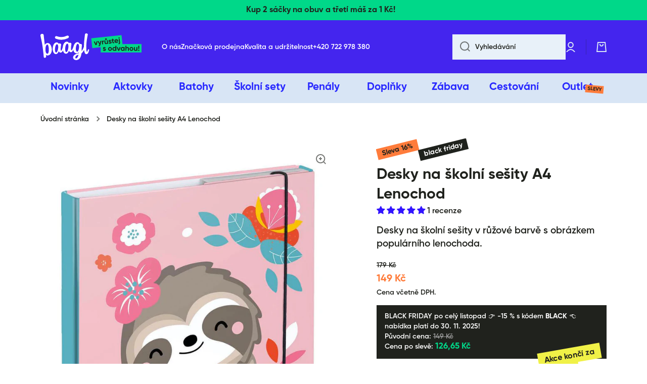

--- FILE ---
content_type: text/html; charset=utf-8
request_url: https://baagl.cz/products/desky-na-skolni-sesity-a4-lenochod
body_size: 76269
content:
<!doctype html>
<html class="no-js" lang="cs-CZ" data-role="main">
  <head>
	<script src="//baagl.cz/cdn/shop/files/pandectes-rules.js?v=6422542209537890793"></script>
	
	
    <meta charset="utf-8">
    <meta http-equiv="X-UA-Compatible" content="IE=edge">
    <meta name="viewport" content="width=device-width,initial-scale=1">
    <meta name="theme-color" content="">
    <meta name="p:domain_verify" content="d563d3af1020956e988f6421a064954e"/>
    <meta name="facebook-domain-verification" content="qb0rjbjf20pcltoug5xnbhsiscr2f0" />
    <meta name="google-site-verification" content="oXgQI0yFgZhex-nYdGoqjZkKPPbjK5HsRi_IqnHUOWg" />
    <meta name="seznam-wmt" content="P2slLwtvp1vmwYBXjwCCdPsjiTpmjxAr" />
    <link rel="canonical" href="https://baagl.cz/products/desky-na-skolni-sesity-a4-lenochod">
    <link rel="preconnect" href="https://cdn.shopify.com" crossorigin><link rel="icon" type="image/png" href="//baagl.cz/cdn/shop/files/favicon_32x32.png?v=1676846381"><title>
      Desky na školní sešity A4 Lenochod
 &ndash; BAAGL</title>

    
      <meta name="description" content="Desky na školní sešity v růžové barvě s obrázkem populárního lenochoda.">
    

    

<meta property="og:site_name" content="BAAGL">
<meta property="og:url" content="https://baagl.cz/products/desky-na-skolni-sesity-a4-lenochod">
<meta property="og:title" content="Desky na školní sešity A4 Lenochod">
<meta property="og:type" content="product">
<meta property="og:description" content="Desky na školní sešity v růžové barvě s obrázkem populárního lenochoda."><meta property="og:image" content="http://baagl.cz/cdn/shop/files/a-30418_tit.jpg?v=1759141994">
  <meta property="og:image:secure_url" content="https://baagl.cz/cdn/shop/files/a-30418_tit.jpg?v=1759141994">
  <meta property="og:image:width" content="974">
  <meta property="og:image:height" content="1500"><meta property="og:price:amount" content="149">
  <meta property="og:price:currency" content="CZK"><meta name="twitter:card" content="summary_large_image">
<meta name="twitter:title" content="Desky na školní sešity A4 Lenochod">
<meta name="twitter:description" content="Desky na školní sešity v růžové barvě s obrázkem populárního lenochoda.">
    
    <script type="text/javascript">
      window.dataLayer = window.dataLayer || [];
      function productPageData(){
          var productName = 'Desky na školní sešity A4 Lenochod';
          
          var productId = 'A-30418';
          var productPrice = '149';
          var productBrand = 'BAAGL';
          var productCategory = '';
          var productCollection = 'Všechny produkty bez dárků';
  
          window.dataLayer.push({
              page_type: 'product',
              event: 'productDetail',
              productName: productName,
              productId: productId,
              productPrice: productPrice,
              productBrand: productBrand,
              productCategory: productCategory,
          });
      };
      productPageData()
    </script>
  
  
  
    <!-- Google tag (gtag.js) -->
<script async src="https://www.googletagmanager.com/gtag/js?id=AW-798215108"></script>
<script>
  window.dataLayer = window.dataLayer || [];
  function gtag(){dataLayer.push(arguments);}
  gtag('js', new Date());
  gtag('config', 'AW-798215108');
</script>
    <!-- Smartsupp Live Chat script -->
<script type="text/javascript">
  var _smartsupp = _smartsupp || {};
  _smartsupp.key = 'e35839bd5d90f99d29ee1482948a08c51204e548';
  _smartsupp.orientation = "right";
  _smartsupp.offsetX = 20; // move along the X axis by 100 pixels
  _smartsupp.offsetY = 68; // move along the Y axis by 100 pixels
  _smartsupp.color = '#3212ff';
  
  window.smartsupp||(function(d) {
    var s,c,o=smartsupp=function(){ o._.push(arguments)};o._=[];
    s=d.getElementsByTagName('script')[0];c=d.createElement('script');
    c.type='text/javascript';c.charset='utf-8';c.async=true;
    c.src='https://www.smartsuppchat.com/loader.js?';s.parentNode.insertBefore(c,s);
  })(document);
  smartsupp('language','cs');
  smartsupp('group', '6Yl7sW2Pva'); //group BAAGL_CZ
</script>
    <!-- tiktok -->
<script>
  !function (w, d, t) {
    w.TiktokAnalyticsObject=t;var ttq=w[t]=w[t]||[];ttq.methods=["page","track","identify","instances","debug","on","off","once","ready","alias","group","enableCookie","disableCookie"],ttq.setAndDefer=function(t,e){t[e]=function(){t.push([e].concat(Array.prototype.slice.call(arguments,0)))}};for(var i=0;i<ttq.methods.length;i++)ttq.setAndDefer(ttq,ttq.methods[i]);ttq.instance=function(t){for(var e=ttq._i[t]||[],n=0;n<ttq.methods.length;n++
)ttq.setAndDefer(e,ttq.methods[n]);return e},ttq.load=function(e,n){var i="https://analytics.tiktok.com/i18n/pixel/events.js";ttq._i=ttq._i||{},ttq._i[e]=[],ttq._i[e]._u=i,ttq._t=ttq._t||{},ttq._t[e]=+new Date,ttq._o=ttq._o||{},ttq._o[e]=n||{};n=document.createElement("script");n.type="text/javascript",n.async=!0,n.src=i+"?sdkid="+e+"&lib="+t;e=document.getElementsByTagName("script")[0];e.parentNode.insertBefore(n,e)};
    ttq.load('CAFK25BC77U7LMFBIC20');
    ttq.page();
  }(window, document, 'ttq');
</script>

    <script src="//baagl.cz/cdn/shop/t/21/assets/constants.js?v=58251544750838685771712663659" defer="defer"></script>
    <script src="//baagl.cz/cdn/shop/t/21/assets/pubsub.js?v=158357773527763999511712663657" defer="defer"></script>
    <script src="//baagl.cz/cdn/shop/t/21/assets/global.js?v=17340918343120591171715087533" defer="defer"></script>

    
    <script src="//baagl.cz/cdn/shop/t/21/assets/custom.js?v=157482474288283971151745570776" defer="defer"></script>
    
    <script>window.performance && window.performance.mark && window.performance.mark('shopify.content_for_header.start');</script><meta name="google-site-verification" content="oXgQI0yFgZhex-nYdGoqjZkKPPbjK5HsRi_IqnHUOWg">
<meta id="shopify-digital-wallet" name="shopify-digital-wallet" content="/70796509463/digital_wallets/dialog">
<meta name="shopify-checkout-api-token" content="f0c980c26203e7327972f3efef49d020">
<link rel="alternate" type="application/json+oembed" href="https://baagl.cz/products/desky-na-skolni-sesity-a4-lenochod.oembed">
<script async="async" src="/checkouts/internal/preloads.js?locale=cs-CZ"></script>
<link rel="preconnect" href="https://shop.app" crossorigin="anonymous">
<script async="async" src="https://shop.app/checkouts/internal/preloads.js?locale=cs-CZ&shop_id=70796509463" crossorigin="anonymous"></script>
<script id="apple-pay-shop-capabilities" type="application/json">{"shopId":70796509463,"countryCode":"CZ","currencyCode":"CZK","merchantCapabilities":["supports3DS"],"merchantId":"gid:\/\/shopify\/Shop\/70796509463","merchantName":"BAAGL","requiredBillingContactFields":["postalAddress","email","phone"],"requiredShippingContactFields":["postalAddress","email","phone"],"shippingType":"shipping","supportedNetworks":["visa","maestro","masterCard","amex"],"total":{"type":"pending","label":"BAAGL","amount":"1.00"},"shopifyPaymentsEnabled":true,"supportsSubscriptions":true}</script>
<script id="shopify-features" type="application/json">{"accessToken":"f0c980c26203e7327972f3efef49d020","betas":["rich-media-storefront-analytics"],"domain":"baagl.cz","predictiveSearch":true,"shopId":70796509463,"locale":"cs"}</script>
<script>var Shopify = Shopify || {};
Shopify.shop = "baagl-cz.myshopify.com";
Shopify.locale = "cs-CZ";
Shopify.currency = {"active":"CZK","rate":"1.0"};
Shopify.country = "CZ";
Shopify.theme = {"name":"baagl-cz\/theme-update","id":161145094479,"schema_name":"Minion","schema_version":"2.5.2","theme_store_id":null,"role":"main"};
Shopify.theme.handle = "null";
Shopify.theme.style = {"id":null,"handle":null};
Shopify.cdnHost = "baagl.cz/cdn";
Shopify.routes = Shopify.routes || {};
Shopify.routes.root = "/";</script>
<script type="module">!function(o){(o.Shopify=o.Shopify||{}).modules=!0}(window);</script>
<script>!function(o){function n(){var o=[];function n(){o.push(Array.prototype.slice.apply(arguments))}return n.q=o,n}var t=o.Shopify=o.Shopify||{};t.loadFeatures=n(),t.autoloadFeatures=n()}(window);</script>
<script>
  window.ShopifyPay = window.ShopifyPay || {};
  window.ShopifyPay.apiHost = "shop.app\/pay";
  window.ShopifyPay.redirectState = null;
</script>
<script id="shop-js-analytics" type="application/json">{"pageType":"product"}</script>
<script defer="defer" async type="module" src="//baagl.cz/cdn/shopifycloud/shop-js/modules/v2/client.init-shop-cart-sync_BBqNXHrT.cs.esm.js"></script>
<script defer="defer" async type="module" src="//baagl.cz/cdn/shopifycloud/shop-js/modules/v2/chunk.common_DvAfrPQz.esm.js"></script>
<script type="module">
  await import("//baagl.cz/cdn/shopifycloud/shop-js/modules/v2/client.init-shop-cart-sync_BBqNXHrT.cs.esm.js");
await import("//baagl.cz/cdn/shopifycloud/shop-js/modules/v2/chunk.common_DvAfrPQz.esm.js");

  window.Shopify.SignInWithShop?.initShopCartSync?.({"fedCMEnabled":true,"windoidEnabled":true});

</script>
<script>
  window.Shopify = window.Shopify || {};
  if (!window.Shopify.featureAssets) window.Shopify.featureAssets = {};
  window.Shopify.featureAssets['shop-js'] = {"shop-cart-sync":["modules/v2/client.shop-cart-sync_DyJWFage.cs.esm.js","modules/v2/chunk.common_DvAfrPQz.esm.js"],"init-fed-cm":["modules/v2/client.init-fed-cm_BvSqorMU.cs.esm.js","modules/v2/chunk.common_DvAfrPQz.esm.js"],"init-shop-email-lookup-coordinator":["modules/v2/client.init-shop-email-lookup-coordinator_BOGpBcp3.cs.esm.js","modules/v2/chunk.common_DvAfrPQz.esm.js"],"shop-cash-offers":["modules/v2/client.shop-cash-offers_B5H0ntMy.cs.esm.js","modules/v2/chunk.common_DvAfrPQz.esm.js","modules/v2/chunk.modal_DBghFnrt.esm.js"],"init-shop-cart-sync":["modules/v2/client.init-shop-cart-sync_BBqNXHrT.cs.esm.js","modules/v2/chunk.common_DvAfrPQz.esm.js"],"init-windoid":["modules/v2/client.init-windoid_CZRx3fLG.cs.esm.js","modules/v2/chunk.common_DvAfrPQz.esm.js"],"shop-toast-manager":["modules/v2/client.shop-toast-manager_42sFN2xd.cs.esm.js","modules/v2/chunk.common_DvAfrPQz.esm.js"],"pay-button":["modules/v2/client.pay-button_C6-2-NWt.cs.esm.js","modules/v2/chunk.common_DvAfrPQz.esm.js"],"shop-button":["modules/v2/client.shop-button_CN5orJ3o.cs.esm.js","modules/v2/chunk.common_DvAfrPQz.esm.js"],"shop-login-button":["modules/v2/client.shop-login-button_BFkgJtsS.cs.esm.js","modules/v2/chunk.common_DvAfrPQz.esm.js","modules/v2/chunk.modal_DBghFnrt.esm.js"],"avatar":["modules/v2/client.avatar_BTnouDA3.cs.esm.js"],"shop-follow-button":["modules/v2/client.shop-follow-button_Ce1ALWT_.cs.esm.js","modules/v2/chunk.common_DvAfrPQz.esm.js","modules/v2/chunk.modal_DBghFnrt.esm.js"],"init-customer-accounts-sign-up":["modules/v2/client.init-customer-accounts-sign-up_BQTlhOvH.cs.esm.js","modules/v2/client.shop-login-button_BFkgJtsS.cs.esm.js","modules/v2/chunk.common_DvAfrPQz.esm.js","modules/v2/chunk.modal_DBghFnrt.esm.js"],"init-shop-for-new-customer-accounts":["modules/v2/client.init-shop-for-new-customer-accounts_C0TqYmDH.cs.esm.js","modules/v2/client.shop-login-button_BFkgJtsS.cs.esm.js","modules/v2/chunk.common_DvAfrPQz.esm.js","modules/v2/chunk.modal_DBghFnrt.esm.js"],"init-customer-accounts":["modules/v2/client.init-customer-accounts_C_4OYu7i.cs.esm.js","modules/v2/client.shop-login-button_BFkgJtsS.cs.esm.js","modules/v2/chunk.common_DvAfrPQz.esm.js","modules/v2/chunk.modal_DBghFnrt.esm.js"],"checkout-modal":["modules/v2/client.checkout-modal_B--u0V6x.cs.esm.js","modules/v2/chunk.common_DvAfrPQz.esm.js","modules/v2/chunk.modal_DBghFnrt.esm.js"],"lead-capture":["modules/v2/client.lead-capture_cqTIjy42.cs.esm.js","modules/v2/chunk.common_DvAfrPQz.esm.js","modules/v2/chunk.modal_DBghFnrt.esm.js"],"shop-login":["modules/v2/client.shop-login_DFQTl0jY.cs.esm.js","modules/v2/chunk.common_DvAfrPQz.esm.js","modules/v2/chunk.modal_DBghFnrt.esm.js"],"payment-terms":["modules/v2/client.payment-terms_CIpnlHi-.cs.esm.js","modules/v2/chunk.common_DvAfrPQz.esm.js","modules/v2/chunk.modal_DBghFnrt.esm.js"]};
</script>
<script>(function() {
  var isLoaded = false;
  function asyncLoad() {
    if (isLoaded) return;
    isLoaded = true;
    var urls = ["https:\/\/baagl-cz.myshopify.com\/apps\/delivery\/delivery_coder.js?t=1711784781.141\u0026n=596526976\u0026shop=baagl-cz.myshopify.com","https:\/\/cdn.jsdelivr.net\/gh\/zahidsattarahmed\/storeview@latest\/newtrackingscript.js?shop=baagl-cz.myshopify.com"];
    for (var i = 0; i < urls.length; i++) {
      var s = document.createElement('script');
      s.type = 'text/javascript';
      s.async = true;
      s.src = urls[i];
      var x = document.getElementsByTagName('script')[0];
      x.parentNode.insertBefore(s, x);
    }
  };
  if(window.attachEvent) {
    window.attachEvent('onload', asyncLoad);
  } else {
    window.addEventListener('load', asyncLoad, false);
  }
})();</script>
<script id="__st">var __st={"a":70796509463,"offset":3600,"reqid":"9bb38d6e-5b46-44b1-9b82-fff7149c9b26-1764480567","pageurl":"baagl.cz\/products\/desky-na-skolni-sesity-a4-lenochod","u":"6d49e60c56a8","p":"product","rtyp":"product","rid":8131862823191};</script>
<script>window.ShopifyPaypalV4VisibilityTracking = true;</script>
<script id="captcha-bootstrap">!function(){'use strict';const t='contact',e='account',n='new_comment',o=[[t,t],['blogs',n],['comments',n],[t,'customer']],c=[[e,'customer_login'],[e,'guest_login'],[e,'recover_customer_password'],[e,'create_customer']],r=t=>t.map((([t,e])=>`form[action*='/${t}']:not([data-nocaptcha='true']) input[name='form_type'][value='${e}']`)).join(','),a=t=>()=>t?[...document.querySelectorAll(t)].map((t=>t.form)):[];function s(){const t=[...o],e=r(t);return a(e)}const i='password',u='form_key',d=['recaptcha-v3-token','g-recaptcha-response','h-captcha-response',i],f=()=>{try{return window.sessionStorage}catch{return}},m='__shopify_v',_=t=>t.elements[u];function p(t,e,n=!1){try{const o=window.sessionStorage,c=JSON.parse(o.getItem(e)),{data:r}=function(t){const{data:e,action:n}=t;return t[m]||n?{data:e,action:n}:{data:t,action:n}}(c);for(const[e,n]of Object.entries(r))t.elements[e]&&(t.elements[e].value=n);n&&o.removeItem(e)}catch(o){console.error('form repopulation failed',{error:o})}}const l='form_type',E='cptcha';function T(t){t.dataset[E]=!0}const w=window,h=w.document,L='Shopify',v='ce_forms',y='captcha';let A=!1;((t,e)=>{const n=(g='f06e6c50-85a8-45c8-87d0-21a2b65856fe',I='https://cdn.shopify.com/shopifycloud/storefront-forms-hcaptcha/ce_storefront_forms_captcha_hcaptcha.v1.5.2.iife.js',D={infoText:'Chráněno technologií hCaptcha',privacyText:'Ochrana osobních údajů',termsText:'Podmínky'},(t,e,n)=>{const o=w[L][v],c=o.bindForm;if(c)return c(t,g,e,D).then(n);var r;o.q.push([[t,g,e,D],n]),r=I,A||(h.body.append(Object.assign(h.createElement('script'),{id:'captcha-provider',async:!0,src:r})),A=!0)});var g,I,D;w[L]=w[L]||{},w[L][v]=w[L][v]||{},w[L][v].q=[],w[L][y]=w[L][y]||{},w[L][y].protect=function(t,e){n(t,void 0,e),T(t)},Object.freeze(w[L][y]),function(t,e,n,w,h,L){const[v,y,A,g]=function(t,e,n){const i=e?o:[],u=t?c:[],d=[...i,...u],f=r(d),m=r(i),_=r(d.filter((([t,e])=>n.includes(e))));return[a(f),a(m),a(_),s()]}(w,h,L),I=t=>{const e=t.target;return e instanceof HTMLFormElement?e:e&&e.form},D=t=>v().includes(t);t.addEventListener('submit',(t=>{const e=I(t);if(!e)return;const n=D(e)&&!e.dataset.hcaptchaBound&&!e.dataset.recaptchaBound,o=_(e),c=g().includes(e)&&(!o||!o.value);(n||c)&&t.preventDefault(),c&&!n&&(function(t){try{if(!f())return;!function(t){const e=f();if(!e)return;const n=_(t);if(!n)return;const o=n.value;o&&e.removeItem(o)}(t);const e=Array.from(Array(32),(()=>Math.random().toString(36)[2])).join('');!function(t,e){_(t)||t.append(Object.assign(document.createElement('input'),{type:'hidden',name:u})),t.elements[u].value=e}(t,e),function(t,e){const n=f();if(!n)return;const o=[...t.querySelectorAll(`input[type='${i}']`)].map((({name:t})=>t)),c=[...d,...o],r={};for(const[a,s]of new FormData(t).entries())c.includes(a)||(r[a]=s);n.setItem(e,JSON.stringify({[m]:1,action:t.action,data:r}))}(t,e)}catch(e){console.error('failed to persist form',e)}}(e),e.submit())}));const S=(t,e)=>{t&&!t.dataset[E]&&(n(t,e.some((e=>e===t))),T(t))};for(const o of['focusin','change'])t.addEventListener(o,(t=>{const e=I(t);D(e)&&S(e,y())}));const B=e.get('form_key'),M=e.get(l),P=B&&M;t.addEventListener('DOMContentLoaded',(()=>{const t=y();if(P)for(const e of t)e.elements[l].value===M&&p(e,B);[...new Set([...A(),...v().filter((t=>'true'===t.dataset.shopifyCaptcha))])].forEach((e=>S(e,t)))}))}(h,new URLSearchParams(w.location.search),n,t,e,['guest_login'])})(!0,!0)}();</script>
<script integrity="sha256-52AcMU7V7pcBOXWImdc/TAGTFKeNjmkeM1Pvks/DTgc=" data-source-attribution="shopify.loadfeatures" defer="defer" src="//baagl.cz/cdn/shopifycloud/storefront/assets/storefront/load_feature-81c60534.js" crossorigin="anonymous"></script>
<script crossorigin="anonymous" defer="defer" src="//baagl.cz/cdn/shopifycloud/storefront/assets/shopify_pay/storefront-65b4c6d7.js?v=20250812"></script>
<script data-source-attribution="shopify.dynamic_checkout.dynamic.init">var Shopify=Shopify||{};Shopify.PaymentButton=Shopify.PaymentButton||{isStorefrontPortableWallets:!0,init:function(){window.Shopify.PaymentButton.init=function(){};var t=document.createElement("script");t.src="https://baagl.cz/cdn/shopifycloud/portable-wallets/latest/portable-wallets.cs.js",t.type="module",document.head.appendChild(t)}};
</script>
<script data-source-attribution="shopify.dynamic_checkout.buyer_consent">
  function portableWalletsHideBuyerConsent(e){var t=document.getElementById("shopify-buyer-consent"),n=document.getElementById("shopify-subscription-policy-button");t&&n&&(t.classList.add("hidden"),t.setAttribute("aria-hidden","true"),n.removeEventListener("click",e))}function portableWalletsShowBuyerConsent(e){var t=document.getElementById("shopify-buyer-consent"),n=document.getElementById("shopify-subscription-policy-button");t&&n&&(t.classList.remove("hidden"),t.removeAttribute("aria-hidden"),n.addEventListener("click",e))}window.Shopify?.PaymentButton&&(window.Shopify.PaymentButton.hideBuyerConsent=portableWalletsHideBuyerConsent,window.Shopify.PaymentButton.showBuyerConsent=portableWalletsShowBuyerConsent);
</script>
<script data-source-attribution="shopify.dynamic_checkout.cart.bootstrap">document.addEventListener("DOMContentLoaded",(function(){function t(){return document.querySelector("shopify-accelerated-checkout-cart, shopify-accelerated-checkout")}if(t())Shopify.PaymentButton.init();else{new MutationObserver((function(e,n){t()&&(Shopify.PaymentButton.init(),n.disconnect())})).observe(document.body,{childList:!0,subtree:!0})}}));
</script>
<link id="shopify-accelerated-checkout-styles" rel="stylesheet" media="screen" href="https://baagl.cz/cdn/shopifycloud/portable-wallets/latest/accelerated-checkout-backwards-compat.css" crossorigin="anonymous">
<style id="shopify-accelerated-checkout-cart">
        #shopify-buyer-consent {
  margin-top: 1em;
  display: inline-block;
  width: 100%;
}

#shopify-buyer-consent.hidden {
  display: none;
}

#shopify-subscription-policy-button {
  background: none;
  border: none;
  padding: 0;
  text-decoration: underline;
  font-size: inherit;
  cursor: pointer;
}

#shopify-subscription-policy-button::before {
  box-shadow: none;
}

      </style>
<script id="sections-script" data-sections="main-product,footer" defer="defer" src="//baagl.cz/cdn/shop/t/21/compiled_assets/scripts.js?19708"></script>
<script>window.performance && window.performance.mark && window.performance.mark('shopify.content_for_header.end');</script>

    
    <style data-shopify>    
      

      

      
      
    
      :root {
    	  --duration-short: .2s;
    	  --duration-short: .2s;
        --duration-medium: .3s;
    	  --duration-large: .5s;
    	  --duration-large: .5s;
    	  --animation-bezier: ease;
    	  --zoom-animation-bezier: cubic-bezier(.15,.75,.5,1);
    
        --animation-type: cubic-bezier(0, 0, 0.3, 1);
        --animation-time: .5s;

        --product-thumbnail_move-up: 0.35s;
        --product-thumbnail_move-up_type: linear;
        --product-thumbnail-button_opacity_hover: 0.15s;
        --product-thumbnail-button_opacity_over: 0.3s;
        --product-thumbnail-button_opacity_type: linear;
        --product-thumbnail-button_move: 0.35s;
        --product-thumbnail-button_move_type: linear;

        /* --font-heading-family: "system_ui", -apple-system, 'Segoe UI', Roboto, 'Helvetica Neue', 'Noto Sans', 'Liberation Sans', Arial, sans-serif, 'Apple Color Emoji', 'Segoe UI Emoji', 'Segoe UI Symbol', 'Noto Color Emoji'; */
        --font-heading-family: 'Gilroy', -apple-system, BlinkMacSystemFont, Segoe UI, Roboto, Ubuntu, Helvetica Neue, sans-serif, Apple Color Emoji, Segoe UI Emoji, Segoe UI Symbol;
        /* --font-heading-style: normal; */
        --font-heading-style: normal;
        /* --font-heading-weight: 400; */
        --font-heading-weight: bold;
    
        /* --font-body-family: "system_ui", -apple-system, 'Segoe UI', Roboto, 'Helvetica Neue', 'Noto Sans', 'Liberation Sans', Arial, sans-serif, 'Apple Color Emoji', 'Segoe UI Emoji', 'Segoe UI Symbol', 'Noto Color Emoji'; */
        --font-body-family: 'Gilroy', -apple-system, BlinkMacSystemFont, Segoe UI, Roboto, Ubuntu, Helvetica Neue, sans-serif, Apple Color Emoji, Segoe UI Emoji, Segoe UI Symbol;
        /* --font-body-style: normal; */
        --font-body-style: normal;
        /* --font-body-weight: 400; */
        --font-body-weight: normal;

    	  --font-body-bold-weight: bold;
    	  --font-button-weight: bold;
    
    	  --font-heading-scale: 1.0;
        --font-body-scale: 1.0;
    
        --font-body-size: calc(16px * var(--font-body-scale));
        --font-body-line-height: 130%;
        --font-body2-size: calc(14px * var(--font-body-scale));
        --font-body2-line-height: 130%;
        --font-body3-size: calc(12px * var(--font-body-scale));
        --font-body3-line-height: 130%;
        --font-body4-size: calc(10px * var(--font-body-scale));
        --font-body4-line-height: 130%;

        --color-body-background: #ffffff;
        --color-secondary-background: #e8f1f9;
      	--color-section-background: var(--color-secondary-background);--color-simple-dropdown: #ffffff;
    	  --color-vertical-menu-dropdown: #ffffff;

        --color-base:#20221d;
    	  --color-base-rgb: 32, 34, 29;
        --color-accent:#4335ee;
        --color-subheading: var(--color-accent);
        --color-text-link:#4335ee;

        --color-price: #20221d;
        --color-old-price: #ff7c3b;
        --color-lines-borders: rgba(32, 34, 29, 0.3);
        --color-input-background: #e8f1f9;
        --color-input-text: #20221d;
        --color-input-background-active: var(--color-body-background);
        --opacity-icons: 0.6;

      	--mobile-focus-color: rgba(32, 34, 29, 0.04);

      	--shadow: 0px 4px 20px rgba(22, 19, 69, 0.13);--auto-text-color-button-light:#ffffff;
    	  --auto-text-color-button-dark:var(--color-base);
    	  --auto-input-color-active-border-light: rgba(255,255,255,0.3);
    	  --auto-input-color-active-border-dark:rgba(var(--color-base-rgb),0.3);--auto-text-color-input-light:#ffffff;
    	  --auto-text-color-input-dark:var(--color-input-text);--auto-text-color-accent: 
var(--color-base)
;--auto-text-color--with-base-color: #ffffff;--radius: 0px;
      	--radius-input: 0px;
      	--radius-button: 0px;
      	--radius-badge:0;
      	--radius-checkbox:0;
        --radius-menu: 0px;

        --color-badge-1:#ff7c3b;--color-badge-1-text: var(--auto-text-color-button-dark);--color-badge-2:#4335ee;--color-badge-2-text: var(--auto-text-color-button-dark);--color-badge-3:#c9c8d1;--color-badge-3-text: var(--auto-text-color-button-dark);--color-free-delivery-bar: #00d889;
      
    	  --color-error: #dd1d1d;
    
        --form_field-height: 50px;
        
        --page-width: 1500px;
        --page-padding: 20px;

        --sections-top-spacing:100px;
    	  --sections-top-spacing-mobile:80px;
		    --sections-top-spacing--medium:80px;
      	--sections-top-spacing--medium-mobile:60px;
		    --sections-top-spacing--small:40px;
      	--sections-top-spacing--small-mobile:40px;

        --padding1: 10px;
        --padding2: 20px;
        --padding3: 30px;
        --padding4: 40px;
      	--padding5: 60px;
      }

      *,
      *::before,
      *::after {
      	box-sizing: border-box;
      }
      html {
        box-sizing: border-box;
        height: 100%;
      	-webkit-tap-highlight-color: transparent;
    	  scroll-behavior: smooth;
      }
      body {
        display: grid;
        grid-template-rows: auto auto 1fr auto;
        grid-template-columns: 100%;
        min-height: 100%;
        margin: 0;
        font-size: var(--font-body-size);
        line-height: var(--font-body-line-height);
        color: var(--color-base);
      	background: var(--color-body-background);
        font-family: var(--font-body-family);
        font-style: var(--font-body-style);
        font-weight: var(--font-body-weight);
        -webkit-text-size-adjust: none;
    	  text-size-adjust: none;
      	overflow-x: hidden;
      }.btn{
        --background: var(--color-accent);--color: var(--auto-text-color-button-dark);
      	--fill: var(--auto-text-color-button-dark);}.btn--secondary{
        --background: var(--color-base);--color: var(--auto-text-color-button-light);
      	--fill: var(--auto-text-color-button-light);}
    
    .visually-hidden {
      position: absolute!important;
      overflow: hidden;
      margin: -1px;
      border: 0;
      clip: rect(0 0 0 0);
      word-wrap: normal!important;
    }
    .visually-hidden:not(:focus),
    .visually-hidden:not(:focus-visible){
      width: 1px;
      height: 1px;
      padding: 0;
    }
    .announcement-bar{
      opacity:0;
    }
    .popup-modal{
      display: none;
    }.js #MainContent{
      opacity:0;
      transition: opacity 1s var(--animation-bezier);
    }
    .js.dom-loaded #MainContent{
      opacity:1;
    }.js img.image-show--fadein{
      opacity:0;
      transition: opacity 1s var(--animation-bezier);
    }
    .js img.image-show--fadein.image-loaded{
      opacity: 1;
    }@font-face {
      font-family: 'Gilroy';
      font-style: normal;
      font-weight: normal;
      font-display: swap;
      src:  url('//baagl.cz/cdn/shop/t/21/assets/Gilroy-Semibold.woff2?v=116641579549465031712663659') format('woff2'),
            url('//baagl.cz/cdn/shop/t/21/assets/Gilroy-Semibold.woff?v=5085899167936897461712663656') format('woff');
    }
    @font-face {
      font-family: 'Gilroy';
      font-style: normal;
      font-weight: bold;
      font-display: swap;
      src:  url('//baagl.cz/cdn/shop/t/21/assets/Gilroy-Bold.woff2?v=17791630997357818091712663657') format('woff2'),
            url('//baagl.cz/cdn/shop/t/21/assets/Gilroy-Bold.woff?v=33144424719071039001712663656') format('woff');
    }

      
    </style>

    <link href="//baagl.cz/cdn/shop/t/21/assets/base.css?v=11619508216332208091715087526" rel="stylesheet" type="text/css" media="all" />

    <link href="//baagl.cz/cdn/shop/t/21/assets/base-custom.css?v=173828699722745392891761951909" rel="stylesheet" type="text/css" media="all" />

    
<link rel="stylesheet" href="//baagl.cz/cdn/shop/t/21/assets/component-predictive-search.css?v=169156080147452933411712663657" media="print" onload="this.media='all'"><script>
      document.documentElement.className = document.documentElement.className.replace('no-js', 'js');
      if (Shopify.designMode) {
        document.documentElement.classList.add('shopify-design-mode');
      }
      document.addEventListener("DOMContentLoaded", function(event) {
        document.documentElement.classList.add('dom-loaded');
        setTimeout(function(){document.querySelector('footer').classList.add('footer-loaded')}, 700);
      });
    </script>

    
    <script type="text/javascript">
        var _hwq = _hwq || [];
          _hwq.push(['setKey', '6577EA44930599AA58CD9C533490E8A1']);_hwq.push(['setTopPos', '60']);_hwq.push(['showWidget', '21']);(function() {
          var ho = document.createElement('script'); ho.type = 'text/javascript'; ho.async = true;
          ho.src = 'https://cz.im9.cz/direct/i/gjs.php?n=wdgt&sak=6577EA44930599AA58CD9C533490E8A1';
          var s = document.getElementsByTagName('script')[0]; s.parentNode.insertBefore(ho, s);
      })();
    </script>
  <!-- BEGIN app block: shopify://apps/pandectes-gdpr/blocks/banner/58c0baa2-6cc1-480c-9ea6-38d6d559556a -->
  
  <script>
    
      window.PandectesSettings = {"store":{"id":70796509463,"plan":"premium","theme":"baagl-cz/theme-update","primaryLocale":"cs","adminMode":false,"headless":false,"storefrontRootDomain":"","checkoutRootDomain":"","storefrontAccessToken":""},"tsPublished":1744032533,"declaration":{"showPurpose":false,"showProvider":false,"showDateGenerated":true},"language":{"unpublished":[],"languageMode":"Multilingual","fallbackLanguage":"cs","languageDetection":"browser","languagesSupported":[]},"texts":{"managed":{"headerText":{"cs":"Respektujeme vaše soukromí"},"consentText":{"cs":"Cookies soubory používáme k ukládání vašeho nastavení a preferencí, analýze návštěvnosti našich stránek, zprostředkování funkcí sociálních médií a k personalizaci obsahu a reklam. Informace o užívání našich stránek také sdílíme s našimi partnery z oblasti sociálních médií, reklamy a analytiky."},"linkText":{"cs":"Další informace"},"imprintText":{"cs":"Otisk"},"googleLinkText":{"cs":"Zásady ochrany soukromí Google"},"allowButtonText":{"cs":"Ano, souhlasím"},"denyButtonText":{"cs":"Povolit jen nezbytné"},"dismissButtonText":{"cs":"OK"},"leaveSiteButtonText":{"cs":"Opustit tento web"},"preferencesButtonText":{"cs":"Předvolby"},"cookiePolicyText":{"cs":"Zásady používání cookies"},"preferencesPopupTitleText":{"cs":"Spravujte předvolby souhlasu"},"preferencesPopupIntroText":{"cs":"Cookies soubory používáme k ukládání vašeho nastavení a preferencí, analýze návštěvnosti našich stránek, zprostředkování funkcí sociálních médií a k personalizaci obsahu a reklam. Informace o užívání našich stránek také sdílíme s našimi partnery z oblasti sociálních médií, reklamy a analytiky."},"preferencesPopupSaveButtonText":{"cs":"Uložit předvolby"},"preferencesPopupCloseButtonText":{"cs":"Zavřít"},"preferencesPopupAcceptAllButtonText":{"cs":"Ano, souhlasím"},"preferencesPopupRejectAllButtonText":{"cs":"Použít jen nezbytné"},"cookiesDetailsText":{"cs":"Podrobnosti o souborech cookie"},"preferencesPopupAlwaysAllowedText":{"cs":"vždy povoleno"},"accessSectionParagraphText":{"cs":"Máte právo mít kdykoli přístup ke svým údajům."},"accessSectionTitleText":{"cs":"Přenos dat"},"accessSectionAccountInfoActionText":{"cs":"Osobní data"},"accessSectionDownloadReportActionText":{"cs":"Stáhnout vše"},"accessSectionGDPRRequestsActionText":{"cs":"Žádosti subjektu údajů"},"accessSectionOrdersRecordsActionText":{"cs":"Objednávky"},"rectificationSectionParagraphText":{"cs":"Máte právo požádat o aktualizaci svých údajů, kdykoli to považujete za vhodné."},"rectificationSectionTitleText":{"cs":"Oprava dat"},"rectificationCommentPlaceholder":{"cs":"Popište, co chcete aktualizovat"},"rectificationCommentValidationError":{"cs":"Komentář je vyžadován"},"rectificationSectionEditAccountActionText":{"cs":"Požádat o aktualizaci"},"erasureSectionTitleText":{"cs":"Právo být zapomenut"},"erasureSectionParagraphText":{"cs":"Máte právo požádat o vymazání všech vašich údajů. Poté již nebudete mít přístup ke svému účtu."},"erasureSectionRequestDeletionActionText":{"cs":"Požádat o vymazání osobních údajů"},"consentDate":{"cs":"Datum souhlasu"},"consentId":{"cs":"ID souhlasu"},"consentSectionChangeConsentActionText":{"cs":"Změnit předvolbu souhlasu"},"consentSectionConsentedText":{"cs":"Souhlasili jste se zásadami cookies této webové stránky na"},"consentSectionNoConsentText":{"cs":"Nesouhlasili jste se zásadami používání souborů cookie na tomto webu."},"consentSectionTitleText":{"cs":"Váš souhlas se soubory cookie"},"consentStatus":{"cs":"Preference souhlasu"},"confirmationFailureMessage":{"cs":"Vaše žádost nebyla ověřena. Zkuste to znovu a pokud problém přetrvává, požádejte o pomoc vlastníka obchodu"},"confirmationFailureTitle":{"cs":"Došlo k problému"},"confirmationSuccessMessage":{"cs":"Brzy se vám ozveme ohledně vaší žádosti."},"confirmationSuccessTitle":{"cs":"Vaše žádost je ověřena"},"guestsSupportEmailFailureMessage":{"cs":"Vaše žádost nebyla odeslána. Zkuste to znovu a pokud problém přetrvává, požádejte o pomoc vlastníka obchodu."},"guestsSupportEmailFailureTitle":{"cs":"Došlo k problému"},"guestsSupportEmailPlaceholder":{"cs":"Emailová adresa"},"guestsSupportEmailSuccessMessage":{"cs":"Pokud jste registrováni jako zákazníci tohoto obchodu, brzy vám přijde e -mail s pokyny, jak postupovat."},"guestsSupportEmailSuccessTitle":{"cs":"Děkujeme za vaši žádost"},"guestsSupportEmailValidationError":{"cs":"E -mail není platný"},"guestsSupportInfoText":{"cs":"Chcete -li pokračovat, přihlaste se prosím pomocí svého zákaznického účtu."},"submitButton":{"cs":"Předložit"},"submittingButton":{"cs":"Odesílání ..."},"cancelButton":{"cs":"zrušení"},"declIntroText":{"cs":"Soubory cookie používáme k optimalizaci funkčnosti webu, analýze výkonu a poskytování personalizovaného zážitku. Některé soubory cookie jsou nezbytné pro správné fungování a fungování webových stránek. Tyto soubory cookie nelze zakázat. V tomto okně můžete spravovat své preference souborů cookie."},"declName":{"cs":"název"},"declPurpose":{"cs":"Účel"},"declType":{"cs":"Typ"},"declRetention":{"cs":"Uchování"},"declProvider":{"cs":"Poskytovatel"},"declFirstParty":{"cs":"První strany"},"declThirdParty":{"cs":"Třetí strana"},"declSeconds":{"cs":"sekundy"},"declMinutes":{"cs":"minut"},"declHours":{"cs":"hodin"},"declDays":{"cs":"dní"},"declMonths":{"cs":"měsíce"},"declYears":{"cs":"let"},"declSession":{"cs":"Zasedání"},"declDomain":{"cs":"Doména"},"declPath":{"cs":"Cesta"}},"categories":{"strictlyNecessaryCookiesTitleText":{"cs":"Nezbytně nutné cookies"},"strictlyNecessaryCookiesDescriptionText":{"cs":"Tyto soubory cookie jsou nezbytné k tomu, abyste se mohli pohybovat po webové stránce a používat její funkce, jako je přístup do zabezpečených oblastí webové stránky. Web nemůže bez těchto cookies správně fungovat."},"functionalityCookiesTitleText":{"cs":"Funkční cookies"},"functionalityCookiesDescriptionText":{"cs":"Tyto soubory cookie umožňují webu poskytovat vylepšené funkce a přizpůsobení. Můžeme je nastavit my nebo poskytovatelé třetích stran, jejichž služby jsme přidali na naše stránky. Pokud tyto soubory cookie nepovolíte, některé nebo všechny tyto služby nemusí fungovat správně."},"performanceCookiesTitleText":{"cs":"Výkonnostní cookies"},"performanceCookiesDescriptionText":{"cs":"Tyto soubory cookie nám umožňují sledovat a zlepšovat výkon našich webových stránek. Například nám umožňují počítat návštěvy, identifikovat zdroje provozu a zjistit, které části webu jsou nejoblíbenější."},"targetingCookiesTitleText":{"cs":"Cílení na cookies"},"targetingCookiesDescriptionText":{"cs":"Tyto soubory cookie mohou být prostřednictvím našich stránek nastaveny našimi reklamními partnery. Tyto společnosti je mohou použít k vytvoření profilu vašich zájmů a zobrazení relevantních reklam na jiných webech. Neukládají přímo osobní údaje, ale jsou založeny na jedinečné identifikaci vašeho prohlížeče a internetového zařízení. Pokud tyto cookies nepovolíte, dočkáte se méně cílené reklamy."},"unclassifiedCookiesTitleText":{"cs":"Neklasifikované cookies"},"unclassifiedCookiesDescriptionText":{"cs":"Neklasifikované cookies jsou cookies, které právě zpracováváme, společně s poskytovateli jednotlivých cookies."}},"auto":{}},"library":{"previewMode":false,"fadeInTimeout":0,"defaultBlocked":7,"showLink":true,"showImprintLink":false,"showGoogleLink":false,"enabled":true,"cookie":{"expiryDays":365,"secure":true,"domain":""},"dismissOnScroll":false,"dismissOnWindowClick":false,"dismissOnTimeout":false,"palette":{"popup":{"background":"#FFFFFF","backgroundForCalculations":{"a":1,"b":255,"g":255,"r":255},"text":"#20221D"},"button":{"background":"#20221D","backgroundForCalculations":{"a":1,"b":29,"g":34,"r":32},"text":"#FFFFFF","textForCalculation":{"a":1,"b":255,"g":255,"r":255},"border":"transparent"}},"content":{"href":"https://baagl.cz/policies/privacy-policy","imprintHref":"/","close":"&#10005;","target":"","logo":"<img class=\"cc-banner-logo\" style=\"max-height: 40px;\" src=\"https://baagl-cz.myshopify.com/cdn/shop/files/pandectes-banner-logo.png\" alt=\"logo\" />"},"window":"<div role=\"dialog\" aria-live=\"polite\" aria-label=\"cookieconsent\" aria-describedby=\"cookieconsent:desc\" id=\"pandectes-banner\" class=\"cc-window-wrapper cc-popup-wrapper\"><div class=\"pd-cookie-banner-window cc-window {{classes}}\"><!--googleoff: all-->{{children}}<!--googleon: all--></div></div>","compliance":{"custom":"<div class=\"cc-compliance cc-highlight\">{{preferences}}{{deny}}{{allow}}</div>"},"type":"custom","layouts":{"basic":"{{logo}}{{header}}{{messagelink}}{{compliance}}"},"position":"popup","theme":"block","revokable":false,"animateRevokable":false,"revokableReset":false,"revokableLogoUrl":"","revokablePlacement":"bottom-left","revokableMarginHorizontal":15,"revokableMarginVertical":15,"static":false,"autoAttach":true,"hasTransition":true,"blacklistPage":[""],"elements":{"close":"<button aria-label=\"dismiss cookie message\" type=\"button\" tabindex=\"0\" class=\"cc-close\">{{close}}</button>","dismiss":"<button aria-label=\"dismiss cookie message\" type=\"button\" tabindex=\"0\" class=\"cc-btn cc-btn-decision cc-dismiss\">{{dismiss}}</button>","allow":"<button aria-label=\"allow cookies\" type=\"button\" tabindex=\"0\" class=\"cc-btn cc-btn-decision cc-allow\">{{allow}}</button>","deny":"<button aria-label=\"deny cookies\" type=\"button\" tabindex=\"0\" class=\"cc-btn cc-btn-decision cc-deny\">{{deny}}</button>","preferences":"<button aria-label=\"settings cookies\" tabindex=\"0\" type=\"button\" class=\"cc-btn cc-settings\" onclick=\"Pandectes.fn.openPreferences()\">{{preferences}}</button>"}},"geolocation":{"brOnly":false,"caOnly":false,"euOnly":false,"jpOnly":false,"thOnly":false,"canadaOnly":false,"globalVisibility":true},"dsr":{"guestsSupport":false,"accessSectionDownloadReportAuto":false},"banner":{"resetTs":1676824039,"extraCss":"        .cc-banner-logo {max-width: 46em!important;}    @media(min-width: 768px) {.cc-window.cc-floating{max-width: 46em!important;width: 46em!important;}}    .cc-message, .pd-cookie-banner-window .cc-header, .cc-logo {text-align: center}    .cc-window-wrapper{z-index: 2147483647;-webkit-transition: opacity 1s ease;  transition: opacity 1s ease;}    .cc-window{z-index: 2147483647;font-family: inherit;}    .pd-cookie-banner-window .cc-header{font-family: inherit;}    .pd-cp-ui{font-family: inherit; background-color: #FFFFFF;color:#20221D;}    button.pd-cp-btn, a.pd-cp-btn{background-color:#20221D;color:#FFFFFF!important;}    input + .pd-cp-preferences-slider{background-color: rgba(32, 34, 29, 0.3)}    .pd-cp-scrolling-section::-webkit-scrollbar{background-color: rgba(32, 34, 29, 0.3)}    input:checked + .pd-cp-preferences-slider{background-color: rgba(32, 34, 29, 1)}    .pd-cp-scrolling-section::-webkit-scrollbar-thumb {background-color: rgba(32, 34, 29, 1)}    .pd-cp-ui-close{color:#20221D;}    .pd-cp-preferences-slider:before{background-color: #FFFFFF}    .pd-cp-title:before {border-color: #20221D!important}    .pd-cp-preferences-slider{background-color:#20221D}    .pd-cp-toggle{color:#20221D!important}    @media(max-width:699px) {.pd-cp-ui-close-top svg {fill: #20221D}}    .pd-cp-toggle:hover,.pd-cp-toggle:visited,.pd-cp-toggle:active{color:#20221D!important}    .pd-cookie-banner-window {box-shadow: 0 0 18px rgb(0 0 0 / 20%);}  a.cc-btn {    text-decoration: none;}a.cc-btn.cc-btn-decision.cc-deny {    color: #20221d !important;    background-color: white;    border: 2px solid #20221d !important;}a.cc-btn.cc-btn-decision.cc-deny:hover {    color: white !important;}","customJavascript":{},"showPoweredBy":false,"logoHeight":40,"revokableTrigger":false,"hybridStrict":false,"cookiesBlockedByDefault":"7","isActive":true,"implicitSavePreferences":true,"cookieIcon":false,"blockBots":false,"showCookiesDetails":true,"hasTransition":true,"blockingPage":false,"showOnlyLandingPage":false,"leaveSiteUrl":"https://www.google.com","linkRespectStoreLang":true},"cookies":{"0":[{"name":"keep_alive","type":"http","domain":"baagl-cz.myshopify.com","path":"/","provider":"Shopify","firstParty":true,"retention":"30 minute(s)","expires":30,"unit":"declMinutes","purpose":{"cs":"Used in connection with buyer localization."}},{"name":"secure_customer_sig","type":"http","domain":"baagl-cz.myshopify.com","path":"/","provider":"Shopify","firstParty":true,"retention":"1 year(s)","expires":1,"unit":"declYears","purpose":{"cs":"Used in connection with customer login."}},{"name":"localization","type":"http","domain":"baagl-cz.myshopify.com","path":"/","provider":"Shopify","firstParty":true,"retention":"1 year(s)","expires":1,"unit":"declYears","purpose":{"cs":"Shopify store localization"}},{"name":"_tracking_consent","type":"http","domain":".baagl-cz.myshopify.com","path":"/","provider":"Shopify","firstParty":true,"retention":"1 year(s)","expires":1,"unit":"declYears","purpose":{"cs":"Tracking preferences."}},{"name":"cart_currency","type":"http","domain":"baagl-cz.myshopify.com","path":"/","provider":"Shopify","firstParty":true,"retention":"14 day(s)","expires":14,"unit":"declDays","purpose":{"cs":"Used in connection with shopping cart."}},{"name":"_secure_session_id","type":"http","domain":"baagl-cz.myshopify.com","path":"/","provider":"Shopify","firstParty":true,"retention":"24 hour(s)","expires":24,"unit":"declHours","purpose":{"cs":"Used in connection with navigation through a storefront."}},{"name":"cart_sig","type":"http","domain":"baagl-cz.myshopify.com","path":"/","provider":"Shopify","firstParty":true,"retention":"14 day(s)","expires":14,"unit":"declDays","purpose":{"cs":"Used in connection with checkout."}}],"1":[],"2":[{"name":"_orig_referrer","type":"http","domain":".baagl-cz.myshopify.com","path":"/","provider":"Shopify","firstParty":true,"retention":"14 day(s)","expires":14,"unit":"declDays","purpose":{"cs":"Tracks landing pages."}},{"name":"_landing_page","type":"http","domain":".baagl-cz.myshopify.com","path":"/","provider":"Shopify","firstParty":true,"retention":"14 day(s)","expires":14,"unit":"declDays","purpose":{"cs":"Tracks landing pages."}},{"name":"_y","type":"http","domain":".baagl-cz.myshopify.com","path":"/","provider":"Shopify","firstParty":true,"retention":"1 year(s)","expires":1,"unit":"declYears","purpose":{"cs":"Shopify analytics."}},{"name":"_shopify_y","type":"http","domain":".baagl-cz.myshopify.com","path":"/","provider":"Shopify","firstParty":true,"retention":"1 year(s)","expires":1,"unit":"declYears","purpose":{"cs":"Shopify analytics."}},{"name":"_shopify_s","type":"http","domain":".baagl-cz.myshopify.com","path":"/","provider":"Shopify","firstParty":true,"retention":"30 minute(s)","expires":30,"unit":"declMinutes","purpose":{"cs":"Shopify analytics."}},{"name":"_shopify_sa_t","type":"http","domain":".baagl-cz.myshopify.com","path":"/","provider":"Shopify","firstParty":true,"retention":"30 minute(s)","expires":30,"unit":"declMinutes","purpose":{"cs":"Shopify analytics relating to marketing & referrals."}},{"name":"_s","type":"http","domain":".baagl-cz.myshopify.com","path":"/","provider":"Shopify","firstParty":true,"retention":"30 minute(s)","expires":30,"unit":"declMinutes","purpose":{"cs":"Shopify analytics."}},{"name":"_shopify_sa_p","type":"http","domain":".baagl-cz.myshopify.com","path":"/","provider":"Shopify","firstParty":true,"retention":"30 minute(s)","expires":30,"unit":"declMinutes","purpose":{"cs":"Shopify analytics relating to marketing & referrals."}}],"4":[],"8":[]},"blocker":{"isActive":true,"googleConsentMode":{"id":"GTM-MH5JC2V","analyticsId":"","adwordsId":"","isActive":true,"adStorageCategory":4,"analyticsStorageCategory":2,"personalizationStorageCategory":1,"functionalityStorageCategory":1,"customEvent":true,"securityStorageCategory":0,"redactData":true,"urlPassthrough":false,"dataLayerProperty":"dataLayer","waitForUpdate":0,"useNativeChannel":false},"facebookPixel":{"id":"","isActive":false,"ldu":false},"microsoft":{},"rakuten":{"isActive":false,"cmp":false,"ccpa":false},"klaviyoIsActive":false,"gpcIsActive":true,"defaultBlocked":7,"patterns":{"whiteList":[],"blackList":{"1":["www.paypal.com"],"2":[],"4":["s.pinimg.com/ct/core.js|s.pinimg.com/ct/lib","googletagmanager.com/gtag/js\\?id=AW|googleadservices.com","analytics.tiktok.com/i18n/pixel","connect.facebook.net"],"8":[]},"iframesWhiteList":[],"iframesBlackList":{"1":["www.youtube.com|www.youtube-nocookie.com"],"2":[],"4":[],"8":[]},"beaconsWhiteList":[],"beaconsBlackList":{"1":[],"2":[],"4":[],"8":[]}}}};
    
    window.addEventListener('DOMContentLoaded', function(){
      const script = document.createElement('script');
      script.src = "https://cdn.shopify.com/extensions/019a9c14-79c2-773b-aba3-14da278f73ef/gdpr-200/assets/pandectes-core.js";
      script.defer = true;
      document.body.appendChild(script);
    })
  </script>


<!-- END app block --><!-- BEGIN app block: shopify://apps/judge-me-reviews/blocks/judgeme_core/61ccd3b1-a9f2-4160-9fe9-4fec8413e5d8 --><!-- Start of Judge.me Core -->




<link rel="dns-prefetch" href="https://cdnwidget.judge.me">
<link rel="dns-prefetch" href="https://cdn.judge.me">
<link rel="dns-prefetch" href="https://cdn1.judge.me">
<link rel="dns-prefetch" href="https://api.judge.me">

<script data-cfasync='false' class='jdgm-settings-script'>window.jdgmSettings={"pagination":5,"disable_web_reviews":true,"badge_no_review_text":"Žádné recenze","badge_n_reviews_text":"{{ n }} recenze/recenze","badge_star_color":"#3213ff","hide_badge_preview_if_no_reviews":true,"badge_hide_text":false,"enforce_center_preview_badge":false,"widget_title":"Hodnocení zákazníků","widget_open_form_text":"Napsat recenzi","widget_close_form_text":"Zrušit recenzi","widget_refresh_page_text":"Obnovit stránku","widget_summary_text":"Na základě {{ number_of_reviews }} recenze/recenzí","widget_no_review_text":"Zatím žádné recenze","widget_name_field_text":"Jméno","widget_verified_name_field_text":"Ověřený název (veřejný)","widget_name_placeholder_text":"Zadejte své jméno (veřejné)","widget_required_field_error_text":"Toto pole je povinné.","widget_email_field_text":"E-mail","widget_verified_email_field_text":"Ověřený e-mail (soukromý, nelze jej editovat)","widget_email_placeholder_text":"Zadejte svůj e-mail (soukromý)","widget_email_field_error_text":"Prosím zadejte platnou emailovou adresu.","widget_rating_field_text":"Hodnocení","widget_review_title_field_text":"Název recenze","widget_review_title_placeholder_text":"Zadejte název recenze","widget_review_body_field_text":"Hodnocení","widget_review_body_placeholder_text":"Napište zde svůj komentář","widget_pictures_field_text":"Obraz/Video (volitelně)","widget_submit_review_text":"Odeslat recenzi","widget_submit_verified_review_text":"Odeslat ověřenou recenzi","widget_submit_success_msg_with_auto_publish":"Děkuji! Chcete-li zobrazit svoji recenzi, za chvilku stránku obnovte. \u003ca href='https://judge.me/login' target='_blank' rel='nofollow noopener'\u003eSvou\u003c/a\u003e recenzi můžete odebrat nebo upravit po přihlášení do \u003ca href='https://judge.me/login' target='_blank' rel='nofollow noopener'\u003eJudge.me\u003c/a\u003e","widget_submit_success_msg_no_auto_publish":"Děkuji! Vaše recenze bude publikována, jakmile ji schválí administrátor obchodu. \u003ca href='https://judge.me/login' target='_blank' rel='nofollow noopener'\u003eSvou\u003c/a\u003e recenzi můžete odebrat nebo upravit po přihlášení do \u003ca href='https://judge.me/login' target='_blank' rel='nofollow noopener'\u003eJudge.me\u003c/a\u003e","widget_show_default_reviews_out_of_total_text":"Zobrazují se {{ n_reviews_shown }} z {{ n_reviews }} recenzí.","widget_show_all_link_text":"Ukázat vše","widget_show_less_link_text":"Ukaž méně","widget_author_said_text":"{{ reviewer_name }} řekl:","widget_days_text":"{{ n }} dny","widget_weeks_text":"{{ n }} před týdnem/týdny","widget_months_text":"{{ n }} měsíc/měsíce","widget_years_text":"{{ n }} rok/roky","widget_yesterday_text":"Včera","widget_today_text":"Dnes","widget_replied_text":"\u003e\u003e {{ shop_name }} odpověděl:","widget_read_more_text":"Přečtěte si více","widget_reviewer_name_as_initial":"last_initial","widget_rating_filter_see_all_text":"Zobrazit všechny recenze","widget_sorting_most_recent_text":"Nejnovější","widget_sorting_highest_rating_text":"Nejvyšší hodnocení","widget_sorting_lowest_rating_text":"Nejnižší hodnocení","widget_sorting_with_pictures_text":"Pouze obrázky","widget_sorting_most_helpful_text":"Nejvíce užitečné","widget_open_question_form_text":"Položit otázku","widget_reviews_subtab_text":"Recenze","widget_questions_subtab_text":"Otázky","widget_question_label_text":"Otázka","widget_answer_label_text":"Odpovědět","widget_question_placeholder_text":"Napište svou otázku zde","widget_submit_question_text":"Odeslat dotaz","widget_question_submit_success_text":"Děkujeme za vaši otázku! Budeme vás informovat a vaše otázka bude zveřejněna, jakmile dostane odpověď.","widget_star_color":"#3213ff","verified_badge_text":"Ověřeno","verified_badge_placement":"left-of-reviewer-name","widget_hide_border":false,"widget_social_share":false,"widget_thumb":false,"widget_review_location_show":false,"widget_location_format":"country_iso_code","all_reviews_include_out_of_store_products":true,"all_reviews_out_of_store_text":"(mimo provoz)","all_reviews_product_name_prefix_text":"o","enable_review_pictures":true,"enable_question_anwser":false,"review_date_format":"dd/mm/yyyy","widget_product_reviews_subtab_text":"Recenze produktů","widget_shop_reviews_subtab_text":"Nákupní recenze","widget_write_a_store_review_text":"Napište recenzi obchodu","widget_other_languages_heading":"Recenze v jiných jazycích","widget_sorting_pictures_first_text":"Nejdříve obrázky","floating_tab_button_name":"★ Recenze","floating_tab_title":"Nechte zákazníky mluvit za nás","floating_tab_url":"","floating_tab_url_enabled":false,"all_reviews_text_badge_text":"Zákazníci nás hodnotí {{ shop.metafields.judgeme.all_reviews_rating | round: 1 }}/5 na základě {{ shop.metafields.judgeme.all_reviews_count }} recenzí.","all_reviews_text_badge_text_branded_style":"{{ shop.metafields.judgeme.all_reviews_rating | round: 1 }} z 5 hvězdiček na základě {{ shop.metafields.judgeme.all_reviews_count }} recenzí","all_reviews_text_badge_url":"","featured_carousel_title":"naše hvězdy","featured_carousel_count_text":"z celkem {{ n }} recenzí","featured_carousel_url":"","featured_carousel_show_images":false,"featured_carousel_autoslide_interval":6,"featured_carousel_width":100,"featured_carousel_arrow_color":"#4425EE","verified_count_badge_url":"","widget_star_use_custom_color":true,"picture_reminder_submit_button":"Nahrajte obrázky","enable_review_videos":true,"widget_sorting_videos_first_text":"Nejdříve videa","widget_review_pending_text":"Cekající","remove_microdata_snippet":true,"preview_badge_no_question_text":"Žádné otázky","preview_badge_n_question_text":"{{ number_of_questions }} otázka/otázky","widget_search_bar_placeholder":"Hledat recenze","widget_sorting_verified_only_text":"Pouze ověřeno","featured_carousel_show_date":false,"featured_carousel_show_product":true,"featured_carousel_more_reviews_button_text":"Read more reviews","featured_carousel_view_product_button_text":"Zobrazit produkt","all_reviews_page_load_more_text":"Načíst další recenze","widget_advanced_speed_features":5,"widget_public_name_text":"zobrazeno veřejně jako","default_reviewer_name_has_non_latin":true,"widget_reviewer_anonymous":"Anonymní","medals_widget_title":"Hodnoticí medaile Judge.me","widget_invalid_yt_video_url_error_text":"Není to adresa URL videa na YouTube","widget_max_length_field_error_text":"Zadejte prosím maximálně {0} znaků.","widget_verified_by_shop_text":"Ověřeno Shop","widget_show_photo_gallery":true,"widget_load_with_code_splitting":true,"widget_ugc_title":"Vytvořeno námi, sdíleno vámi","widget_ugc_subtitle":"Označte nás, aby se váš obrázek objevil na naší stránce","widget_ugc_primary_button_text":"Kup nyní","widget_ugc_secondary_button_text":"Načíst další","widget_ugc_reviews_button_text":"Zobrazit recenze","widget_primary_color":"#000000","widget_summary_average_rating_text":"{{ average_rating }} z 5","widget_media_grid_title":"Fotky a videa zákazníků","widget_media_grid_see_more_text":"Vidět víc","widget_round_style":true,"widget_show_product_medals":false,"widget_verified_by_judgeme_text":"Ověřeno Judge.me","widget_verified_by_judgeme_text_in_store_medals":"Verified by Judge.me","widget_media_field_exceed_quantity_message":"Omlouváme se, ale můžeme přijmout pouze {{ max_media }} pro jednu recenzi.","widget_media_field_exceed_limit_message":"{{ file_name }} je příliš velký, vyberte prosím {{ media_type }} menší než {{ size_limit }} MB.","widget_review_submitted_text":"Recenze odeslána!","widget_question_submitted_text":"Otázka odeslána!","widget_close_form_text_question":"Zrušit","widget_write_your_answer_here_text":"Zde napište svou odpověď","widget_enabled_branded_link":true,"widget_show_collected_by_judgeme":false,"widget_collected_by_judgeme_text":"shromáždil Judge.me","widget_pagination_type":"load_more","widget_load_more_text":"Načíst další","widget_full_review_text":"Celá recenze","widget_read_more_reviews_text":"Přečtěte si další recenze","widget_read_questions_text":"Přečtěte si Otázky","widget_questions_and_answers_text":"Otázky a odpovědi","widget_verified_by_text":"Ověřeno","widget_number_of_reviews_text":"{{ number_of_reviews }} recenzí","widget_back_button_text":"Zadní","widget_next_button_text":"další","widget_custom_forms_filter_button":"Filters","custom_forms_style":"vertical","how_reviews_are_collected":"Jak se shromažďují recenze?","widget_gdpr_statement":"Jak vaše údaje používáme: budeme vás kontaktovat pouze v souvislosti s recenzí, kterou jste zanechali, a to pouze v případě potřeby. Odesláním recenze souhlasíte s \u003ca href='https://judge.me/terms' target='_blank' rel='nofollow noopener'\u003ePodmínkami a Pravidly Společnosti Judge.me\u003c/a\u003e, \u003ca href='https://judge.me/privacy' target='_blank' rel='nofollow noopener'\u003eZásadami Ochrany Osobních Údajů\u003c/a\u003e a \u003ca href='https://judge.me/content-policy' target='_blank' rel='nofollow noopener'\u003eObsahové Zásady\u003c/a\u003e.","review_snippet_widget_round_border_style":true,"review_snippet_widget_card_color":"#FFFFFF","review_snippet_widget_slider_arrows_background_color":"#FFFFFF","review_snippet_widget_slider_arrows_color":"#000000","review_snippet_widget_star_color":"#339999","platform":"shopify","branding_url":"https://app.judge.me/reviews/stores/baagl.cz","branding_text":"Používá službu Judge.me","locale":"en","reply_name":"BAAGL","widget_version":"3.0","footer":true,"autopublish":true,"review_dates":true,"enable_custom_form":false,"shop_use_review_site":true,"enable_multi_locales_translations":false,"can_be_branded":true,"reply_name_text":"BAAGL"};</script> <style class='jdgm-settings-style'>﻿.jdgm-xx{left:0}:root{--jdgm-primary-color: #000;--jdgm-secondary-color: rgba(0,0,0,0.1);--jdgm-star-color: #3213ff;--jdgm-write-review-text-color: white;--jdgm-write-review-bg-color: #000000;--jdgm-paginate-color: #000;--jdgm-border-radius: 10;--jdgm-reviewer-name-color: #000000}.jdgm-histogram__bar-content{background-color:#000}.jdgm-rev[data-verified-buyer=true] .jdgm-rev__icon.jdgm-rev__icon:after,.jdgm-rev__buyer-badge.jdgm-rev__buyer-badge{color:white;background-color:#000}.jdgm-review-widget--small .jdgm-gallery.jdgm-gallery .jdgm-gallery__thumbnail-link:nth-child(8) .jdgm-gallery__thumbnail-wrapper.jdgm-gallery__thumbnail-wrapper:before{content:"Vidět víc"}@media only screen and (min-width: 768px){.jdgm-gallery.jdgm-gallery .jdgm-gallery__thumbnail-link:nth-child(8) .jdgm-gallery__thumbnail-wrapper.jdgm-gallery__thumbnail-wrapper:before{content:"Vidět víc"}}.jdgm-preview-badge .jdgm-star.jdgm-star{color:#3213ff}.jdgm-widget .jdgm-write-rev-link{display:none}.jdgm-widget .jdgm-rev-widg[data-number-of-reviews='0']{display:none}.jdgm-prev-badge[data-average-rating='0.00']{display:none !important}.jdgm-author-fullname{display:none !important}.jdgm-author-all-initials{display:none !important}.jdgm-rev-widg__title{visibility:hidden}.jdgm-rev-widg__summary-text{visibility:hidden}.jdgm-prev-badge__text{visibility:hidden}.jdgm-rev__prod-link-prefix:before{content:'o'}.jdgm-rev__out-of-store-text:before{content:'(mimo provoz)'}@media only screen and (min-width: 768px){.jdgm-rev__pics .jdgm-rev_all-rev-page-picture-separator,.jdgm-rev__pics .jdgm-rev__product-picture{display:none}}@media only screen and (max-width: 768px){.jdgm-rev__pics .jdgm-rev_all-rev-page-picture-separator,.jdgm-rev__pics .jdgm-rev__product-picture{display:none}}.jdgm-preview-badge[data-template="product"]{display:none !important}.jdgm-preview-badge[data-template="collection"]{display:none !important}.jdgm-preview-badge[data-template="index"]{display:none !important}.jdgm-review-widget[data-from-snippet="true"]{display:none !important}.jdgm-verified-count-badget[data-from-snippet="true"]{display:none !important}.jdgm-carousel-wrapper[data-from-snippet="true"]{display:none !important}.jdgm-all-reviews-text[data-from-snippet="true"]{display:none !important}.jdgm-medals-section[data-from-snippet="true"]{display:none !important}.jdgm-ugc-media-wrapper[data-from-snippet="true"]{display:none !important}.jdgm-review-snippet-widget .jdgm-rev-snippet-widget__cards-container .jdgm-rev-snippet-card{border-radius:8px;background:#fff}.jdgm-review-snippet-widget .jdgm-rev-snippet-widget__cards-container .jdgm-rev-snippet-card__rev-rating .jdgm-star{color:#399}.jdgm-review-snippet-widget .jdgm-rev-snippet-widget__prev-btn,.jdgm-review-snippet-widget .jdgm-rev-snippet-widget__next-btn{border-radius:50%;background:#fff}.jdgm-review-snippet-widget .jdgm-rev-snippet-widget__prev-btn>svg,.jdgm-review-snippet-widget .jdgm-rev-snippet-widget__next-btn>svg{fill:#000}.jdgm-full-rev-modal.rev-snippet-widget .jm-mfp-container .jm-mfp-content,.jdgm-full-rev-modal.rev-snippet-widget .jm-mfp-container .jdgm-full-rev__icon,.jdgm-full-rev-modal.rev-snippet-widget .jm-mfp-container .jdgm-full-rev__pic-img,.jdgm-full-rev-modal.rev-snippet-widget .jm-mfp-container .jdgm-full-rev__reply{border-radius:8px}.jdgm-full-rev-modal.rev-snippet-widget .jm-mfp-container .jdgm-full-rev[data-verified-buyer="true"] .jdgm-full-rev__icon::after{border-radius:8px}.jdgm-full-rev-modal.rev-snippet-widget .jm-mfp-container .jdgm-full-rev .jdgm-rev__buyer-badge{border-radius:calc( 8px / 2 )}.jdgm-full-rev-modal.rev-snippet-widget .jm-mfp-container .jdgm-full-rev .jdgm-full-rev__replier::before{content:'BAAGL'}.jdgm-full-rev-modal.rev-snippet-widget .jm-mfp-container .jdgm-full-rev .jdgm-full-rev__product-button{border-radius:calc( 8px * 6 )}
</style> <style class='jdgm-settings-style'></style>

  
  
  
  <style class='jdgm-miracle-styles'>
  @-webkit-keyframes jdgm-spin{0%{-webkit-transform:rotate(0deg);-ms-transform:rotate(0deg);transform:rotate(0deg)}100%{-webkit-transform:rotate(359deg);-ms-transform:rotate(359deg);transform:rotate(359deg)}}@keyframes jdgm-spin{0%{-webkit-transform:rotate(0deg);-ms-transform:rotate(0deg);transform:rotate(0deg)}100%{-webkit-transform:rotate(359deg);-ms-transform:rotate(359deg);transform:rotate(359deg)}}@font-face{font-family:'JudgemeStar';src:url("[data-uri]") format("woff");font-weight:normal;font-style:normal}.jdgm-star{font-family:'JudgemeStar';display:inline !important;text-decoration:none !important;padding:0 4px 0 0 !important;margin:0 !important;font-weight:bold;opacity:1;-webkit-font-smoothing:antialiased;-moz-osx-font-smoothing:grayscale}.jdgm-star:hover{opacity:1}.jdgm-star:last-of-type{padding:0 !important}.jdgm-star.jdgm--on:before{content:"\e000"}.jdgm-star.jdgm--off:before{content:"\e001"}.jdgm-star.jdgm--half:before{content:"\e002"}.jdgm-widget *{margin:0;line-height:1.4;-webkit-box-sizing:border-box;-moz-box-sizing:border-box;box-sizing:border-box;-webkit-overflow-scrolling:touch}.jdgm-hidden{display:none !important;visibility:hidden !important}.jdgm-temp-hidden{display:none}.jdgm-spinner{width:40px;height:40px;margin:auto;border-radius:50%;border-top:2px solid #eee;border-right:2px solid #eee;border-bottom:2px solid #eee;border-left:2px solid #ccc;-webkit-animation:jdgm-spin 0.8s infinite linear;animation:jdgm-spin 0.8s infinite linear}.jdgm-prev-badge{display:block !important}

</style>


  
  
   


<script data-cfasync='false' class='jdgm-script'>
!function(e){window.jdgm=window.jdgm||{},jdgm.CDN_HOST="https://cdnwidget.judge.me/",jdgm.API_HOST="https://api.judge.me/",jdgm.CDN_BASE_URL="https://cdn.shopify.com/extensions/019ac179-2efa-7a57-9b30-e321409e45f0/judgeme-extensions-244/assets/",
jdgm.docReady=function(d){(e.attachEvent?"complete"===e.readyState:"loading"!==e.readyState)?
setTimeout(d,0):e.addEventListener("DOMContentLoaded",d)},jdgm.loadCSS=function(d,t,o,a){
!o&&jdgm.loadCSS.requestedUrls.indexOf(d)>=0||(jdgm.loadCSS.requestedUrls.push(d),
(a=e.createElement("link")).rel="stylesheet",a.class="jdgm-stylesheet",a.media="nope!",
a.href=d,a.onload=function(){this.media="all",t&&setTimeout(t)},e.body.appendChild(a))},
jdgm.loadCSS.requestedUrls=[],jdgm.loadJS=function(e,d){var t=new XMLHttpRequest;
t.onreadystatechange=function(){4===t.readyState&&(Function(t.response)(),d&&d(t.response))},
t.open("GET",e),t.send()},jdgm.docReady((function(){(window.jdgmLoadCSS||e.querySelectorAll(
".jdgm-widget, .jdgm-all-reviews-page").length>0)&&(jdgmSettings.widget_load_with_code_splitting?
parseFloat(jdgmSettings.widget_version)>=3?jdgm.loadCSS(jdgm.CDN_HOST+"widget_v3/base.css"):
jdgm.loadCSS(jdgm.CDN_HOST+"widget/base.css"):jdgm.loadCSS(jdgm.CDN_HOST+"shopify_v2.css"),
jdgm.loadJS(jdgm.CDN_HOST+"loader.js"))}))}(document);
</script>
<noscript><link rel="stylesheet" type="text/css" media="all" href="https://cdnwidget.judge.me/shopify_v2.css"></noscript>

<!-- BEGIN app snippet: theme_fix_tags --><script>
  (function() {
    var jdgmThemeFixes = null;
    if (!jdgmThemeFixes) return;
    var thisThemeFix = jdgmThemeFixes[Shopify.theme.id];
    if (!thisThemeFix) return;

    if (thisThemeFix.html) {
      document.addEventListener("DOMContentLoaded", function() {
        var htmlDiv = document.createElement('div');
        htmlDiv.classList.add('jdgm-theme-fix-html');
        htmlDiv.innerHTML = thisThemeFix.html;
        document.body.append(htmlDiv);
      });
    };

    if (thisThemeFix.css) {
      var styleTag = document.createElement('style');
      styleTag.classList.add('jdgm-theme-fix-style');
      styleTag.innerHTML = thisThemeFix.css;
      document.head.append(styleTag);
    };

    if (thisThemeFix.js) {
      var scriptTag = document.createElement('script');
      scriptTag.classList.add('jdgm-theme-fix-script');
      scriptTag.innerHTML = thisThemeFix.js;
      document.head.append(scriptTag);
    };
  })();
</script>
<!-- END app snippet -->
<!-- End of Judge.me Core -->



<!-- END app block --><!-- BEGIN app block: shopify://apps/eg-auto-add-to-cart/blocks/app-embed/0f7d4f74-1e89-4820-aec4-6564d7e535d2 -->










  
    <script async type="text/javascript" src="https://cdn.506.io/eg/script.js?shop=baagl-cz.myshopify.com&v=4"></script>
  


 
  <meta id="easygift-shop" itemid="c2hvcF8kXzE3NjQ0ODA1Njc=" content='{&quot;isInstalled&quot;:true,&quot;installedOn&quot;:&quot;2023-07-20T09:12:57.318Z&quot;,&quot;appVersion&quot;:&quot;3.0&quot;,&quot;subscriptionName&quot;:&quot;Unlimited&quot;,&quot;cartAnalytics&quot;:true,&quot;freeTrialEndsOn&quot;:null,&quot;settings&quot;:{&quot;reminderBannerStyle&quot;:{&quot;position&quot;:{&quot;horizontal&quot;:&quot;right&quot;,&quot;vertical&quot;:&quot;bottom&quot;},&quot;primaryColor&quot;:&quot;#000000&quot;,&quot;cssStyles&quot;:&quot;&quot;,&quot;headerText&quot;:&quot;Click here to reopen missed deals&quot;,&quot;subHeaderText&quot;:null,&quot;showImage&quot;:false,&quot;imageUrl&quot;:&quot;https:\/\/cdn.506.io\/eg\/eg_notification_default_512x512.png&quot;,&quot;displayAfter&quot;:5,&quot;closingMode&quot;:&quot;doNotAutoClose&quot;,&quot;selfcloseAfter&quot;:5,&quot;reshowBannerAfter&quot;:&quot;everyNewSession&quot;},&quot;addedItemIdentifier&quot;:&quot;_Gifted&quot;,&quot;ignoreOtherAppLineItems&quot;:null,&quot;customVariantsInfoLifetimeMins&quot;:1440,&quot;redirectPath&quot;:null,&quot;ignoreNonStandardCartRequests&quot;:false,&quot;bannerStyle&quot;:{&quot;position&quot;:{&quot;horizontal&quot;:&quot;right&quot;,&quot;vertical&quot;:&quot;bottom&quot;},&quot;primaryColor&quot;:&quot;#000000&quot;,&quot;cssStyles&quot;:&quot;&quot;},&quot;themePresetId&quot;:&quot;0&quot;,&quot;notificationStyle&quot;:{&quot;position&quot;:{&quot;horizontal&quot;:&quot;center&quot;,&quot;vertical&quot;:&quot;center&quot;},&quot;primaryColor&quot;:&quot;#000000&quot;,&quot;duration&quot;:&quot;3.0&quot;,&quot;cssStyles&quot;:&quot;#aca-notifications-wrapper {\n  display: block;\n  top: 50%;\n  left: 50%;\n  -webkit-transform: translate(-50%,-50%);\n  -moz-transform: translate(-50%,-50%);\n  -ms-transform: translate(-50%,-50%);\n  -o-transform: translate(-50%,-50%);\n  transform: translate(-50%,-50%);\n  position: fixed;\n  z-index: 99999999;\n  max-height: 100%;\n  overflow: auto;\n}\n.aca-notification-container {\n  display: flex;\n  flex-direction: row;\n  text-align: left;\n  font-size: 16px;\n  margin: 12px;\n  padding: 8px;\n  background-color: #FFFFFF;\n  width: fit-content;\n  box-shadow: rgb(170 170 170) 0px 0px 5px;\n  border-radius: 8px;\n  opacity: 0;\n  transition: opacity 0.4s ease-in-out;\n}\n.aca-notification-container .aca-notification-image {\n  display: flex;\n  align-items: center;\n  justify-content: center;\n  min-height: 60px;\n  min-width: 60px;\n  height: 60px;\n  width: 60px;\n  background-color: #FFFFFF;\n  margin: 8px;\n}\n.aca-notification-image img {\n  display: block;\n  max-width: 100%;\n  max-height: 100%;\n  width: auto;\n  height: auto;\n  border-radius: 6px;\n  box-shadow: rgba(99, 115, 129, 0.29) 0px 0px 4px 1px;\n}\n.aca-notification-container .aca-notification-text {\n  flex-grow: 1;\n  margin: 8px;\n  max-width: 260px;\n}\n.aca-notification-heading {\n  font-size: 24px;\n  margin: 0 0 0.3em 0;\n  line-height: normal;\n  word-break: break-word;\n  line-height: 1.2;\n  max-height: 3.6em;\n  overflow: hidden;\n  color: #000000;\n}\n.aca-notification-subheading {\n  font-size: 18px;\n  margin: 0;\n  line-height: normal;\n  word-break: break-word;\n  line-height: 1.4;\n  max-height: 5.6em;\n  overflow: hidden;\n  color: #000000;\n}\n@media screen and (max-width: 450px) {\n  #aca-notifications-wrapper {\n    left: 0;\n    right: 0;\n  }\n  .aca-notification-container {\n    width: auto;\n  }\n.aca-notification-container .aca-notification-text {\n    max-width: none;\n  }\n}&quot;,&quot;hasCustomizations&quot;:false},&quot;fetchCartData&quot;:false,&quot;useLocalStorage&quot;:{&quot;enabled&quot;:false,&quot;expiryMinutes&quot;:null},&quot;popupStyle&quot;:{&quot;primaryColor&quot;:&quot;#3111f8&quot;,&quot;secondaryColor&quot;:&quot;#000000&quot;,&quot;cssStyles&quot;:&quot;#aca-modal {\n  position: fixed;\n  left: 0;\n  top: 0;\n  width: 100%;\n  height: 100%;\n  background: rgba(0, 0, 0, 0.5);\n  z-index: 99999999;\n  overflow-x: hidden;\n  overflow-y: auto;\n  display: block;\n}\n#aca-modal-wrapper {\n  display: flex;\n  align-items: center;\n  width: 80%;\n  height: auto;\n  max-width: 1000px;\n  min-height: calc(100% - 60px);\n  margin: 30px auto;\n}\n#aca-modal-container {\n    position: relative;\n    display: flex;\n    flex-direction: column;\n    align-items: center;\n    justify-content: center;\n    box-shadow: 0px 4px 20px rgb(22 19 69 \/ 27%);\n    width: 100%;\n    padding: 20px;\n    border-radius: 6px;\n    background-color: #FFFFFF;\n}\n#aca-close-icon-container {\n  position: absolute;\n  top: 12px;\n  right: 12px;\n  width: 25px;\n  display: none;\n}\n#aca-close-icon {\n  stroke: #333333;\n}\n#aca-modal-custom-image-container {\n  background-color: #FFFFFF;\n  margin: 0.5em 0;\n}\n#aca-modal-custom-image-container img {\n  display: block;\n  min-width: 60px;\n  min-height: 60px;\n  max-width: 200px;\n  max-height: 200px;\n  width: auto;\n  height: auto;\n}\n#aca-modal-headline {\n  text-align: center;\n  text-transform: none;\n  letter-spacing: normal;\n  margin: 0.5em 0;\n  font-size: 30px;\n  color: #000000;\n}\n#aca-modal-subheadline {\n  text-align: center;\n  font-weight: normal;\n  margin: 0 0 0.5em 0;\n  font-size: 20px;\n  color: #000000;\n}\n#aca-products-container {\n  display: flex;\n  align-items: flex-start;\n  justify-content: center;\n  flex-wrap: wrap;\n  width: 85%;\n}\n#aca-products-container .aca-product {\n  text-align: center;\n  margin: 30px;\n  width: 200px;\n}\n.aca-product-image {\n  display: flex;\n  align-items: center;\n  justify-content: center;\n  width: 100%;\n  height: 200px;\n  background-color: #FFFFFF;\n  margin-bottom: 1em;\n}\n.aca-product-image img {\n  display: block;\n  max-width: 100%;\n  max-height: 100%;\n  width: auto;\n  height: auto;\n}\n.aca-product-name, .aca-subscription-name {\n  color: #333333;\n  line-height: inherit;\n  word-break: break-word;\n  font-size: 16px;\n}\n.aca-product-price {\n  color: #333333;\n  line-height: inherit;\n  font-size: 16px;\n}\n.aca-subscription-label {\n  color: #333333;\n  line-height: inherit;\n  word-break: break-word;\n  font-weight: 600;\n  font-size: 16px;\n}\n.aca-product-dropdown {\n  position: relative;\n  display: flex;\n  align-items: center;\n  cursor: pointer;\n  width: 100%;\n  height: 42px;\n  background-color: #FFFFFF;\n  line-height: inherit;\n  margin-bottom: 1em;\n}\n.aca-product-dropdown .dropdown-icon {\n  position: absolute;\n  right: 8px;\n  height: 12px;\n  width: 12px;\n  fill: #E1E3E4;\n}\n.aca-product-dropdown select::before,\n.aca-product-dropdown select::after {\n  box-sizing: border-box;\n}\nselect.aca-product-dropdown::-ms-expand {\n  display: none;\n}\n.aca-product-dropdown select {\n  box-sizing: border-box;\n  background-color: transparent;\n  border: none;\n  margin: 0;\n  cursor: inherit;\n  line-height: inherit;\n  outline: none;\n  -moz-appearance: none;\n  -webkit-appearance: none;\n  appearance: none;\n  background-image: none;\n  border-top-left-radius: 0;\n  border-top-right-radius: 0;\n  border-bottom-right-radius: 0;\n  border-bottom-left-radius: 0;\n  z-index: 1;\n  width: 100%;\n  height: 100%;\n  cursor: pointer;\n  border: 1px solid #E1E3E4;\n  border-radius: 2px;\n  color: #333333;\n  padding: 0 30px 0 10px;\n  font-size: 15px;\n}\n.aca-product-button {\n  border: none;\n  cursor: pointer;\n  width: 100%;\n  min-height: 42px;\n  word-break: break-word;\n  padding: 8px 14px;\n  background-color: #3111f8;\n  text-transform: uppercase;\n  line-height: inherit;\n  border: 1px solid transparent;\n  border-radius: 24px;\n  font-size: 14px;\n  color: #FFFFFF;\n  font-weight: bold;\n  letter-spacing: 1.039px;\n}\n.aca-product-button.aca-product-out-of-stock-button {\n  cursor: default;\n  border: 1px solid #3111f8;\n  background-color: #FFFFFF;\n  color: #3111f8;\n}\n.aca-button-loader {\n  display: block;\n  border: 3px solid transparent;\n  border-radius: 50%;\n  border-top: 3px solid #FFFFFF;\n  width: 20px;\n  height: 20px;\n  background: transparent;\n  margin: 0 auto;\n  -webkit-animation: aca-loader 0.5s linear infinite;\n  animation: aca-loader 0.5s linear infinite;\n}\n@-webkit-keyframes aca-loader {\n  0% {\n    -webkit-transform: rotate(0deg);\n  }\n  100% {\n    -webkit-transform: rotate(360deg);\n  }\n}\n@keyframes aca-loader {\n  0% {\n    transform: rotate(0deg);\n  }\n  100% {\n    transform: rotate(360deg);\n  }\n}\n.aca-button-tick {\n  display: block;\n  transform: rotate(45deg);\n  -webkit-transform: rotate(45deg);\n  height: 19px;\n  width: 9px;\n  margin: 0 auto;\n  border-bottom: 3px solid #FFFFFF;\n  border-right: 3px solid #FFFFFF;\n}\n.aca-button-cross \u003e svg {\n  width: 22px;\n  margin-bottom: -6px;\n}\n.aca-button-cross .button-cross-icon {\n  stroke: #FFFFFF;\n}\n#aca-bottom-close {\n  cursor: pointer;\n  text-align: center;\n  word-break: break-word;\n  color: #3111f8;\n  font-size: 16px;\n}\n@media screen and (min-width: 951px) and (max-width: 1200px) {\n   #aca-products-container {\n    width: 95%;\n    padding: 20px 0;\n  }\n  #aca-products-container .aca-product {\n    margin: 20px 3%;\n    padding: 0;\n  }\n}\n@media screen and (min-width: 951px) and (max-width: 1024px) {\n  #aca-products-container .aca-product {\n    margin: 20px 2%;\n  }\n}\n@media screen and (max-width: 950px) {\n  #aca-products-container {\n    width: 95%;\n    padding: 0;\n  }\n  #aca-products-container .aca-product {\n    width: 45%;\n    max-width: 200px;\n    margin: 2.5%;\n  }\n}\n@media screen and (min-width: 602px) and (max-width: 950px) {\n  #aca-products-container .aca-product {\n    margin: 4%;\n  }\n}\n@media screen and (max-width: 767px) {\n  #aca-modal-wrapper {\n    width: 90%;\n  }\n}\n@media screen and (max-width: 576px) {\n  #aca-modal-container {\n    padding: 23px 0 0;\n  }\n  #aca-close-icon-container {\n    display: block;\n  }\n  #aca-bottom-close {\n    margin: 10px;\n    font-size: 14px;\n  }\n  #aca-modal-headline {\n    margin: 10px 5%;\n    font-size: 20px;\n  }\n  #aca-modal-subheadline {\n    margin: 0 0 5px 0;\n    font-size: 16px;\n  }\n  .aca-product-image {\n    height: 100px;\n    margin: 0;\n  }\n  .aca-product-name, .aca-subscription-name {\n    font-size: 12px;\n    margin: 5px 0;\n  }\n  .aca-product-dropdown select, .aca-product-button, .aca-subscription-label {\n    font-size: 12px;\n  }\n  .aca-product-dropdown {\n    height: 30px;\n    margin-bottom: 7px;\n  }\n  .aca-product-button {\n    min-height: 30px;\n    padding: 4px;\n    margin-bottom: 7px;\n  }\n  .aca-button-loader {\n    border: 2px solid transparent;\n    border-top: 2px solid #FFFFFF;\n    width: 12px;\n    height: 12px;\n  }\n  .aca-button-tick {\n    height: 12px;\n    width: 6px;\n    border-bottom: 2px solid #FFFFFF;\n    border-right: 2px solid #FFFFFF;\n  }\n  .aca-button-cross \u003e svg {\n    width: 15px;\n    margin-bottom: -4px;\n  }\n  .aca-button-cross .button-cross-icon {\n    stroke: #FFFFFF;\n  }\n}\n\n@media (min-width: 1200px) {\n  #aca-products-container {\n    width: 95%;\n  }\n\n  #aca-products-container .aca-product {\n    margin: 30px 20px;\n    width: 172px;\n    align-self: stretch;\n    display: flex;\n    flex-direction: column;\n  }\n\n  .aca-product-name {\n    flex-grow: 1;\n  }\n\n  button.aca-product-button {\n    margin-top: 10px;\n  }\n\n  #aca-bottom-close {\n    margin: 4px 0 8px;\n  }\n}\n\n#aca-close-icon-container {\n  display: block;\n}&quot;,&quot;hasCustomizations&quot;:true,&quot;addButtonText&quot;:&quot;Do košíku&quot;,&quot;dismissButtonText&quot;:&quot;Zavřít&quot;,&quot;outOfStockButtonText&quot;:&quot;Není skladem&quot;,&quot;imageUrl&quot;:null,&quot;showProductLink&quot;:false,&quot;subscriptionLabel&quot;:&quot;Subscription Plan&quot;},&quot;refreshAfterBannerClick&quot;:false,&quot;disableReapplyRules&quot;:false,&quot;disableReloadOnFailedAddition&quot;:false,&quot;autoReloadCartPage&quot;:false,&quot;ajaxRedirectPath&quot;:null,&quot;allowSimultaneousRequests&quot;:false,&quot;applyRulesOnCheckout&quot;:false,&quot;enableCartCtrlOverrides&quot;:true,&quot;scriptSettings&quot;:{&quot;branding&quot;:{&quot;show&quot;:false,&quot;removalRequestSent&quot;:null},&quot;productPageRedirection&quot;:{&quot;enabled&quot;:false,&quot;products&quot;:[],&quot;redirectionURL&quot;:&quot;\/&quot;},&quot;debugging&quot;:{&quot;enabled&quot;:false,&quot;enabledOn&quot;:null,&quot;stringifyObj&quot;:false},&quot;hideAlertsOnFrontend&quot;:false,&quot;removeEGPropertyFromSplitActionLineItems&quot;:false,&quot;fetchProductInfoFromSavedDomain&quot;:false,&quot;enableBuyNowInterceptions&quot;:false,&quot;removeProductsAddedFromExpiredRules&quot;:false,&quot;useFinalPrice&quot;:false,&quot;hideGiftedPropertyText&quot;:false,&quot;fetchCartDataBeforeRequest&quot;:false,&quot;customCSS&quot;:null,&quot;delayUpdates&quot;:2000,&quot;decodePayload&quot;:false}},&quot;translations&quot;:null,&quot;defaultLocale&quot;:&quot;cs-CZ&quot;,&quot;shopDomain&quot;:&quot;baagl.cz&quot;}'>


<script defer>
  (async function() {
    try {

      const blockVersion = "v3"
      if (blockVersion != "v3") {
        return 
      }

      let metaErrorFlag = false;
      if (metaErrorFlag) {
        return
      }

      // Parse metafields as JSON
      const metafields = {"easygift-rule-64b915fff80dadcadb642f5a":{"schedule":{"enabled":false,"starts":null,"ends":null},"trigger":{"productTags":{"targets":[],"collectionInfo":null,"sellingPlan":null},"type":"cartValue","minCartValue":1000,"hasUpperCartValue":false,"upperCartValue":null,"products":[],"collections":[],"condition":null,"conditionMin":null,"conditionMax":null,"collectionSellingPlanType":null},"action":{"notification":{"enabled":false,"headerText":null,"subHeaderText":null,"showImage":false,"imageUrl":""},"discount":{"easygiftAppDiscount":false,"type":null,"id":null,"title":null,"createdByEasyGift":false,"code":null,"issue":null,"discountType":null,"value":null},"popupOptions":{"showVariantsSeparately":false,"hideOOSItems":true,"showDiscountedPrice":false,"headline":"Dárek za akční cenu","subHeadline":"Při objednávce nad 1000 Kč","showItemsPrice":false,"popupDismissable":false,"imageUrl":null,"persistPopup":false,"rewardQuantity":1},"banner":{"enabled":false,"headerText":null,"subHeaderText":null,"showImage":false,"imageUrl":null,"displayAfter":"5","closingMode":"doNotAutoClose","selfcloseAfter":"5","reshowBannerAfter":"everyNewSession","redirectLink":null},"type":"offerToCustomer","products":[{"handle":"pamatnik-violletta-nelinkovany-a6-darek-za-20-kc","title":"Památník Violletta, nelinkovaný, A6 (dárek za 20 Kč)","id":"15745661010300","gid":"gid:\/\/shopify\/Product\/15745661010300","hasOnlyDefaultVariant":true,"variants":[{"title":"Default Title","displayName":"Památník Violletta, nelinkovaný, A6 (dárek za 20 Kč) - Default Title","id":"56033770799484","gid":"gid:\/\/shopify\/ProductVariant\/56033770799484","showVariantName":false}]},{"handle":"o2-sim-karta-go-junior-2-gb-dat-a-200-minut","title":"O2 SIM karta Go Junior 2 GB dat a 200 minut","id":"15521297629564","gid":"gid:\/\/shopify\/Product\/15521297629564","hasOnlyDefaultVariant":true,"variants":[{"title":"Default Title","displayName":"O2 SIM karta Go Junior 2 GB dat a 200 minut - Default Title","id":"55656509768060","gid":"gid:\/\/shopify\/ProductVariant\/55656509768060","showVariantName":false}]},{"handle":"notes-flash-linkovany-13-21-cm-darek-za-20-kc","title":"Notes Flash, linkovaný, 13 × 21 cm (dárek za 20 Kč)","id":"15518500028796","gid":"gid:\/\/shopify\/Product\/15518500028796","hasOnlyDefaultVariant":true,"variants":[{"title":"Default Title","displayName":"Notes Flash, linkovaný, 13 × 21 cm (dárek za 20 Kč) - Default Title","id":"55652605493628","gid":"gid:\/\/shopify\/ProductVariant\/55652605493628","showVariantName":false}]},{"handle":"notes-green-lantern-linkovany-13-21-cm-darek-za-50-kc","title":"Notes Green Lantern, linkovaný, 13 × 21 cm (dárek za 20 Kč)","id":"15069380641148","gid":"gid:\/\/shopify\/Product\/15069380641148","hasOnlyDefaultVariant":true,"variants":[{"title":"Default Title","displayName":"Notes Green Lantern, linkovaný, 13 × 21 cm (dárek za 20 Kč) - Default Title","id":"54984725102972","gid":"gid:\/\/shopify\/ProductVariant\/54984725102972","showVariantName":false}]}],"limit":1,"preventProductRemoval":false,"addAvailableProducts":false},"targeting":{"link":{"destination":null,"data":null,"cookieLifetime":14},"additionalCriteria":{"geo":{"include":[],"exclude":[]},"type":null,"customerTags":[],"customerTagsExcluded":[],"customerId":[],"orderCount":null,"hasOrderCountMax":false,"orderCountMax":null,"totalSpent":null,"hasTotalSpentMax":false,"totalSpentMax":null},"type":"all"},"settings":{"showReminderBanner":false,"worksInReverse":true,"runsOncePerSession":true,"preventAddedItemPurchase":true},"_id":"64b915fff80dadcadb642f5a","name":"Dárek za akční cenu","store":"64b8fa6432a7338aa99bf607","shop":"baagl-cz","active":true,"createdAt":"2023-07-20T11:09:51.409Z","updatedAt":"2025-11-28T16:01:36.988Z","__v":0,"translations":null}};

      // Process metafields in JavaScript
      let savedRulesArray = [];
      for (const [key, value] of Object.entries(metafields)) {
        if (value) {
          for (const prop in value) {
            // avoiding Object.Keys for performance gain -- no need to make an array of keys.
            savedRulesArray.push(value);
            break;
          }
        }
      }

      const metaTag = document.createElement('meta');
      metaTag.id = 'easygift-rules'; 
      metaTag.content = JSON.stringify(savedRulesArray);
      metaTag.setAttribute('itemid', 'cnVsZXNfJF8xNzY0NDgwNTY3');
  
      document.head.appendChild(metaTag);
      } catch (err) {
        
      }
  })();
</script>


  <script type="text/javascript" defer>

    (function () {
      try {
        window.EG_INFO = window.EG_INFO || {};
        var shopInfo = {"isInstalled":true,"installedOn":"2023-07-20T09:12:57.318Z","appVersion":"3.0","subscriptionName":"Unlimited","cartAnalytics":true,"freeTrialEndsOn":null,"settings":{"reminderBannerStyle":{"position":{"horizontal":"right","vertical":"bottom"},"primaryColor":"#000000","cssStyles":"","headerText":"Click here to reopen missed deals","subHeaderText":null,"showImage":false,"imageUrl":"https:\/\/cdn.506.io\/eg\/eg_notification_default_512x512.png","displayAfter":5,"closingMode":"doNotAutoClose","selfcloseAfter":5,"reshowBannerAfter":"everyNewSession"},"addedItemIdentifier":"_Gifted","ignoreOtherAppLineItems":null,"customVariantsInfoLifetimeMins":1440,"redirectPath":null,"ignoreNonStandardCartRequests":false,"bannerStyle":{"position":{"horizontal":"right","vertical":"bottom"},"primaryColor":"#000000","cssStyles":""},"themePresetId":"0","notificationStyle":{"position":{"horizontal":"center","vertical":"center"},"primaryColor":"#000000","duration":"3.0","cssStyles":"#aca-notifications-wrapper {\n  display: block;\n  top: 50%;\n  left: 50%;\n  -webkit-transform: translate(-50%,-50%);\n  -moz-transform: translate(-50%,-50%);\n  -ms-transform: translate(-50%,-50%);\n  -o-transform: translate(-50%,-50%);\n  transform: translate(-50%,-50%);\n  position: fixed;\n  z-index: 99999999;\n  max-height: 100%;\n  overflow: auto;\n}\n.aca-notification-container {\n  display: flex;\n  flex-direction: row;\n  text-align: left;\n  font-size: 16px;\n  margin: 12px;\n  padding: 8px;\n  background-color: #FFFFFF;\n  width: fit-content;\n  box-shadow: rgb(170 170 170) 0px 0px 5px;\n  border-radius: 8px;\n  opacity: 0;\n  transition: opacity 0.4s ease-in-out;\n}\n.aca-notification-container .aca-notification-image {\n  display: flex;\n  align-items: center;\n  justify-content: center;\n  min-height: 60px;\n  min-width: 60px;\n  height: 60px;\n  width: 60px;\n  background-color: #FFFFFF;\n  margin: 8px;\n}\n.aca-notification-image img {\n  display: block;\n  max-width: 100%;\n  max-height: 100%;\n  width: auto;\n  height: auto;\n  border-radius: 6px;\n  box-shadow: rgba(99, 115, 129, 0.29) 0px 0px 4px 1px;\n}\n.aca-notification-container .aca-notification-text {\n  flex-grow: 1;\n  margin: 8px;\n  max-width: 260px;\n}\n.aca-notification-heading {\n  font-size: 24px;\n  margin: 0 0 0.3em 0;\n  line-height: normal;\n  word-break: break-word;\n  line-height: 1.2;\n  max-height: 3.6em;\n  overflow: hidden;\n  color: #000000;\n}\n.aca-notification-subheading {\n  font-size: 18px;\n  margin: 0;\n  line-height: normal;\n  word-break: break-word;\n  line-height: 1.4;\n  max-height: 5.6em;\n  overflow: hidden;\n  color: #000000;\n}\n@media screen and (max-width: 450px) {\n  #aca-notifications-wrapper {\n    left: 0;\n    right: 0;\n  }\n  .aca-notification-container {\n    width: auto;\n  }\n.aca-notification-container .aca-notification-text {\n    max-width: none;\n  }\n}","hasCustomizations":false},"fetchCartData":false,"useLocalStorage":{"enabled":false,"expiryMinutes":null},"popupStyle":{"primaryColor":"#3111f8","secondaryColor":"#000000","cssStyles":"#aca-modal {\n  position: fixed;\n  left: 0;\n  top: 0;\n  width: 100%;\n  height: 100%;\n  background: rgba(0, 0, 0, 0.5);\n  z-index: 99999999;\n  overflow-x: hidden;\n  overflow-y: auto;\n  display: block;\n}\n#aca-modal-wrapper {\n  display: flex;\n  align-items: center;\n  width: 80%;\n  height: auto;\n  max-width: 1000px;\n  min-height: calc(100% - 60px);\n  margin: 30px auto;\n}\n#aca-modal-container {\n    position: relative;\n    display: flex;\n    flex-direction: column;\n    align-items: center;\n    justify-content: center;\n    box-shadow: 0px 4px 20px rgb(22 19 69 \/ 27%);\n    width: 100%;\n    padding: 20px;\n    border-radius: 6px;\n    background-color: #FFFFFF;\n}\n#aca-close-icon-container {\n  position: absolute;\n  top: 12px;\n  right: 12px;\n  width: 25px;\n  display: none;\n}\n#aca-close-icon {\n  stroke: #333333;\n}\n#aca-modal-custom-image-container {\n  background-color: #FFFFFF;\n  margin: 0.5em 0;\n}\n#aca-modal-custom-image-container img {\n  display: block;\n  min-width: 60px;\n  min-height: 60px;\n  max-width: 200px;\n  max-height: 200px;\n  width: auto;\n  height: auto;\n}\n#aca-modal-headline {\n  text-align: center;\n  text-transform: none;\n  letter-spacing: normal;\n  margin: 0.5em 0;\n  font-size: 30px;\n  color: #000000;\n}\n#aca-modal-subheadline {\n  text-align: center;\n  font-weight: normal;\n  margin: 0 0 0.5em 0;\n  font-size: 20px;\n  color: #000000;\n}\n#aca-products-container {\n  display: flex;\n  align-items: flex-start;\n  justify-content: center;\n  flex-wrap: wrap;\n  width: 85%;\n}\n#aca-products-container .aca-product {\n  text-align: center;\n  margin: 30px;\n  width: 200px;\n}\n.aca-product-image {\n  display: flex;\n  align-items: center;\n  justify-content: center;\n  width: 100%;\n  height: 200px;\n  background-color: #FFFFFF;\n  margin-bottom: 1em;\n}\n.aca-product-image img {\n  display: block;\n  max-width: 100%;\n  max-height: 100%;\n  width: auto;\n  height: auto;\n}\n.aca-product-name, .aca-subscription-name {\n  color: #333333;\n  line-height: inherit;\n  word-break: break-word;\n  font-size: 16px;\n}\n.aca-product-price {\n  color: #333333;\n  line-height: inherit;\n  font-size: 16px;\n}\n.aca-subscription-label {\n  color: #333333;\n  line-height: inherit;\n  word-break: break-word;\n  font-weight: 600;\n  font-size: 16px;\n}\n.aca-product-dropdown {\n  position: relative;\n  display: flex;\n  align-items: center;\n  cursor: pointer;\n  width: 100%;\n  height: 42px;\n  background-color: #FFFFFF;\n  line-height: inherit;\n  margin-bottom: 1em;\n}\n.aca-product-dropdown .dropdown-icon {\n  position: absolute;\n  right: 8px;\n  height: 12px;\n  width: 12px;\n  fill: #E1E3E4;\n}\n.aca-product-dropdown select::before,\n.aca-product-dropdown select::after {\n  box-sizing: border-box;\n}\nselect.aca-product-dropdown::-ms-expand {\n  display: none;\n}\n.aca-product-dropdown select {\n  box-sizing: border-box;\n  background-color: transparent;\n  border: none;\n  margin: 0;\n  cursor: inherit;\n  line-height: inherit;\n  outline: none;\n  -moz-appearance: none;\n  -webkit-appearance: none;\n  appearance: none;\n  background-image: none;\n  border-top-left-radius: 0;\n  border-top-right-radius: 0;\n  border-bottom-right-radius: 0;\n  border-bottom-left-radius: 0;\n  z-index: 1;\n  width: 100%;\n  height: 100%;\n  cursor: pointer;\n  border: 1px solid #E1E3E4;\n  border-radius: 2px;\n  color: #333333;\n  padding: 0 30px 0 10px;\n  font-size: 15px;\n}\n.aca-product-button {\n  border: none;\n  cursor: pointer;\n  width: 100%;\n  min-height: 42px;\n  word-break: break-word;\n  padding: 8px 14px;\n  background-color: #3111f8;\n  text-transform: uppercase;\n  line-height: inherit;\n  border: 1px solid transparent;\n  border-radius: 24px;\n  font-size: 14px;\n  color: #FFFFFF;\n  font-weight: bold;\n  letter-spacing: 1.039px;\n}\n.aca-product-button.aca-product-out-of-stock-button {\n  cursor: default;\n  border: 1px solid #3111f8;\n  background-color: #FFFFFF;\n  color: #3111f8;\n}\n.aca-button-loader {\n  display: block;\n  border: 3px solid transparent;\n  border-radius: 50%;\n  border-top: 3px solid #FFFFFF;\n  width: 20px;\n  height: 20px;\n  background: transparent;\n  margin: 0 auto;\n  -webkit-animation: aca-loader 0.5s linear infinite;\n  animation: aca-loader 0.5s linear infinite;\n}\n@-webkit-keyframes aca-loader {\n  0% {\n    -webkit-transform: rotate(0deg);\n  }\n  100% {\n    -webkit-transform: rotate(360deg);\n  }\n}\n@keyframes aca-loader {\n  0% {\n    transform: rotate(0deg);\n  }\n  100% {\n    transform: rotate(360deg);\n  }\n}\n.aca-button-tick {\n  display: block;\n  transform: rotate(45deg);\n  -webkit-transform: rotate(45deg);\n  height: 19px;\n  width: 9px;\n  margin: 0 auto;\n  border-bottom: 3px solid #FFFFFF;\n  border-right: 3px solid #FFFFFF;\n}\n.aca-button-cross \u003e svg {\n  width: 22px;\n  margin-bottom: -6px;\n}\n.aca-button-cross .button-cross-icon {\n  stroke: #FFFFFF;\n}\n#aca-bottom-close {\n  cursor: pointer;\n  text-align: center;\n  word-break: break-word;\n  color: #3111f8;\n  font-size: 16px;\n}\n@media screen and (min-width: 951px) and (max-width: 1200px) {\n   #aca-products-container {\n    width: 95%;\n    padding: 20px 0;\n  }\n  #aca-products-container .aca-product {\n    margin: 20px 3%;\n    padding: 0;\n  }\n}\n@media screen and (min-width: 951px) and (max-width: 1024px) {\n  #aca-products-container .aca-product {\n    margin: 20px 2%;\n  }\n}\n@media screen and (max-width: 950px) {\n  #aca-products-container {\n    width: 95%;\n    padding: 0;\n  }\n  #aca-products-container .aca-product {\n    width: 45%;\n    max-width: 200px;\n    margin: 2.5%;\n  }\n}\n@media screen and (min-width: 602px) and (max-width: 950px) {\n  #aca-products-container .aca-product {\n    margin: 4%;\n  }\n}\n@media screen and (max-width: 767px) {\n  #aca-modal-wrapper {\n    width: 90%;\n  }\n}\n@media screen and (max-width: 576px) {\n  #aca-modal-container {\n    padding: 23px 0 0;\n  }\n  #aca-close-icon-container {\n    display: block;\n  }\n  #aca-bottom-close {\n    margin: 10px;\n    font-size: 14px;\n  }\n  #aca-modal-headline {\n    margin: 10px 5%;\n    font-size: 20px;\n  }\n  #aca-modal-subheadline {\n    margin: 0 0 5px 0;\n    font-size: 16px;\n  }\n  .aca-product-image {\n    height: 100px;\n    margin: 0;\n  }\n  .aca-product-name, .aca-subscription-name {\n    font-size: 12px;\n    margin: 5px 0;\n  }\n  .aca-product-dropdown select, .aca-product-button, .aca-subscription-label {\n    font-size: 12px;\n  }\n  .aca-product-dropdown {\n    height: 30px;\n    margin-bottom: 7px;\n  }\n  .aca-product-button {\n    min-height: 30px;\n    padding: 4px;\n    margin-bottom: 7px;\n  }\n  .aca-button-loader {\n    border: 2px solid transparent;\n    border-top: 2px solid #FFFFFF;\n    width: 12px;\n    height: 12px;\n  }\n  .aca-button-tick {\n    height: 12px;\n    width: 6px;\n    border-bottom: 2px solid #FFFFFF;\n    border-right: 2px solid #FFFFFF;\n  }\n  .aca-button-cross \u003e svg {\n    width: 15px;\n    margin-bottom: -4px;\n  }\n  .aca-button-cross .button-cross-icon {\n    stroke: #FFFFFF;\n  }\n}\n\n@media (min-width: 1200px) {\n  #aca-products-container {\n    width: 95%;\n  }\n\n  #aca-products-container .aca-product {\n    margin: 30px 20px;\n    width: 172px;\n    align-self: stretch;\n    display: flex;\n    flex-direction: column;\n  }\n\n  .aca-product-name {\n    flex-grow: 1;\n  }\n\n  button.aca-product-button {\n    margin-top: 10px;\n  }\n\n  #aca-bottom-close {\n    margin: 4px 0 8px;\n  }\n}\n\n#aca-close-icon-container {\n  display: block;\n}","hasCustomizations":true,"addButtonText":"Do košíku","dismissButtonText":"Zavřít","outOfStockButtonText":"Není skladem","imageUrl":null,"showProductLink":false,"subscriptionLabel":"Subscription Plan"},"refreshAfterBannerClick":false,"disableReapplyRules":false,"disableReloadOnFailedAddition":false,"autoReloadCartPage":false,"ajaxRedirectPath":null,"allowSimultaneousRequests":false,"applyRulesOnCheckout":false,"enableCartCtrlOverrides":true,"scriptSettings":{"branding":{"show":false,"removalRequestSent":null},"productPageRedirection":{"enabled":false,"products":[],"redirectionURL":"\/"},"debugging":{"enabled":false,"enabledOn":null,"stringifyObj":false},"hideAlertsOnFrontend":false,"removeEGPropertyFromSplitActionLineItems":false,"fetchProductInfoFromSavedDomain":false,"enableBuyNowInterceptions":false,"removeProductsAddedFromExpiredRules":false,"useFinalPrice":false,"hideGiftedPropertyText":false,"fetchCartDataBeforeRequest":false,"customCSS":null,"delayUpdates":2000,"decodePayload":false}},"translations":null,"defaultLocale":"cs-CZ","shopDomain":"baagl.cz"};
        var productRedirectionEnabled = shopInfo.settings.scriptSettings.productPageRedirection.enabled;
        if (["Unlimited", "Enterprise"].includes(shopInfo.subscriptionName) && productRedirectionEnabled) {
          console.log("EG App Embed: Product page redirection is enabled");
          var products = shopInfo.settings.scriptSettings.productPageRedirection.products;
          if (products.length > 0) {
            var productIds = products.map(function(prod) {
              var productGid = prod.id;
              var productIdNumber = parseInt(productGid.split('/').pop());
              return productIdNumber;
            });
            var productInfo = {"id":8131862823191,"title":"Desky na školní sešity A4 Lenochod","handle":"desky-na-skolni-sesity-a4-lenochod","description":"• Ochranné desky na úschovu sešitů či jiných dokumentů, včetně vnitřní klopy proti vypadnutí, zajištěné gumičkou.","published_at":"2023-02-23T20:57:30+01:00","created_at":"2023-02-23T20:57:30+01:00","vendor":"BAAGL","type":"Desky na sešity","tags":["Desky na sešity","Doplňky","Outlet","Outlet desky na sešity"],"price":14900,"price_min":14900,"price_max":14900,"available":true,"price_varies":false,"compare_at_price":17900,"compare_at_price_min":17900,"compare_at_price_max":17900,"compare_at_price_varies":false,"variants":[{"id":44501386625303,"title":"Default Title","option1":"Default Title","option2":null,"option3":null,"sku":"A-30418","requires_shipping":true,"taxable":true,"featured_image":{"id":56675725476175,"product_id":8131862823191,"position":1,"created_at":"2024-06-24T13:25:22+02:00","updated_at":"2025-09-29T12:33:14+02:00","alt":null,"width":974,"height":1500,"src":"\/\/baagl.cz\/cdn\/shop\/files\/a-30418_tit.jpg?v=1759141994","variant_ids":[44501386625303]},"available":true,"name":"Desky na školní sešity A4 Lenochod","public_title":null,"options":["Default Title"],"price":14900,"weight":300,"compare_at_price":17900,"inventory_management":"shopify","barcode":"8595689304188","featured_media":{"alt":null,"id":49402006929743,"position":1,"preview_image":{"aspect_ratio":0.649,"height":1500,"width":974,"src":"\/\/baagl.cz\/cdn\/shop\/files\/a-30418_tit.jpg?v=1759141994"}},"requires_selling_plan":false,"selling_plan_allocations":[],"quantity_rule":{"min":1,"max":null,"increment":1}}],"images":["\/\/baagl.cz\/cdn\/shop\/files\/a-30418_tit.jpg?v=1759141994"],"featured_image":"\/\/baagl.cz\/cdn\/shop\/files\/a-30418_tit.jpg?v=1759141994","options":["Title"],"media":[{"alt":null,"id":49402006929743,"position":1,"preview_image":{"aspect_ratio":0.649,"height":1500,"width":974,"src":"\/\/baagl.cz\/cdn\/shop\/files\/a-30418_tit.jpg?v=1759141994"},"aspect_ratio":0.649,"height":1500,"media_type":"image","src":"\/\/baagl.cz\/cdn\/shop\/files\/a-30418_tit.jpg?v=1759141994","width":974}],"requires_selling_plan":false,"selling_plan_groups":[],"content":"• Ochranné desky na úschovu sešitů či jiných dokumentů, včetně vnitřní klopy proti vypadnutí, zajištěné gumičkou."};
            var isProductInList = productIds.includes(productInfo.id);
            if (isProductInList) {
              console.log("EG App Embed: Current product is found in productRedirection products");
              var redirectionURL = shopInfo.settings.scriptSettings.productPageRedirection.redirectionURL;
              if (redirectionURL) {
                console.log("EG App Embed: Redirected to ", redirectionURL);
                window.location = redirectionURL;
              }
            }
          }
        }

        

          var rawPriceString = "149";
    
          rawPriceString = rawPriceString.trim();
    
          var normalisedPrice;

          function processNumberString(str) {
            // Helper to find the rightmost index of '.', ',' or "'"
            const lastDot = str.lastIndexOf('.');
            const lastComma = str.lastIndexOf(',');
            const lastApostrophe = str.lastIndexOf("'");
            const lastIndex = Math.max(lastDot, lastComma, lastApostrophe);

            // If no punctuation, remove any stray spaces and return
            if (lastIndex === -1) {
              return str.replace(/[.,'\s]/g, '');
            }

            // Extract parts
            const before = str.slice(0, lastIndex).replace(/[.,'\s]/g, '');
            const after = str.slice(lastIndex + 1).replace(/[.,'\s]/g, '');

            // If the after part is 1 or 2 digits, treat as decimal
            if (after.length > 0 && after.length <= 2) {
              return `${before}.${after}`;
            }

            // Otherwise treat as integer with thousands separator removed
            return before + after;
          }

          normalisedPrice = processNumberString(rawPriceString)

          window.EG_INFO["44501386625303"] = {
            "price": `${normalisedPrice}`,
            "presentmentPrices": {
              "edges": [
                {
                  "node": {
                    "price": {
                      "amount": `${normalisedPrice}`,
                      "currencyCode": "CZK"
                    }
                  }
                }
              ]
            },
            "sellingPlanGroups": {
              "edges": [
                
              ]
            },
            "product": {
              "id": "gid://shopify/Product/8131862823191",
              "tags": ["Desky na sešity","Doplňky","Outlet","Outlet desky na sešity"],
              "collections": {
                "pageInfo": {
                  "hasNextPage": false
                },
                "edges": [
                  
                    {
                      "node": {
                        "id": "gid://shopify/Collection/667550286204"
                      }
                    }
                  
                ]
              }
            },
            "id": "44501386625303",
            "timestamp": 1764480567
          };
        
      } catch(err) {
      return
    }})()
  </script>


<!-- END app block --><!-- BEGIN app block: shopify://apps/c-edd-estimated-delivery-date/blocks/app_setting/4a0685bc-c234-45b2-8382-5ad6a8e3e3fd --><script>
    window.deliveryCommon = window.deliveryCommon || {};
    window.deliveryCommon.setting = {};
    Object.assign(window.deliveryCommon.setting, {
        "shop_currency_code__ed": 'CZK' || 'USD',
        "shop_locale_code__ed": 'cs-CZ' || 'en',
        "shop_domain__ed":  'baagl-cz.myshopify.com',
        "product_available__ed": 'true',
        "product_id__ed": '8131862823191'
    });
    window.deliveryED = window.deliveryED || {};
    window.deliveryED.setting = {};
    Object.assign(window.deliveryED.setting, {
        "delivery__app_setting": {"main_delivery_setting":{"is_active":1,"order_delivery_info":"\u003cp\u003e\u003cspan style=\"font-size:14px\"\u003ePředpokládaný termín dodání je \u003cstrong\u003e{order_delivered_minimum_date}.\u003c\/strong\u003e\u003c\/span\u003e\u003c\/p\u003e","is_ignore_out_of_stock":0,"out_of_stock_mode":0,"out_of_stock_info":"\u003cp\u003e\u003c\/p\u003e","order_progress_bar_mode":0,"order_progress_setting":{"ordered":{"svg_number":0,"title":"Ordered","tips_description":"After you place the order, we will need 1-3 days to prepare the shipment"},"order_ready":{"svg_number":4,"is_active":1,"title":"Order Ready","date_title":"{order_ready_minimum_date} - {order_ready_maximum_date}","tips_description":"Orders will start to be shipped"},"order_delivered":{"svg_number":10,"title":"Delivered","date_title":"{order_delivered_minimum_date} - {order_delivered_maximum_date}","tips_description":"Estimated arrival date range：{order_delivered_minimum_date} - {order_delivered_maximum_date}"}},"order_delivery_work_week":[0,1,1,1,1,1,0],"order_delivery_day_range":[2,3],"order_delivery_calc_method":1,"order_ready_work_week":[1,1,1,1,1,1,1],"order_ready_day_range":[1,3],"order_ready_calc_method":2,"holiday":["2024-02-19","2024-02-20","2024-02-21","2024-02-22","2024-02-23","2024-04-01","2024-05-01","2024-05-08","2024-07-05","2024-07-06","2024-09-28","2024-10-28","2024-11-17","2024-12-24","2024-12-25","2024-12-26"],"order_delivery_date_format":18,"delivery_date_custom_format":"{week_local} {day}. {month}. {year}","delivery_date_format_zero":0,"delivery_date_format_month_translate":["Jan","Feb","Mar","Apr","May","Jun","Jul","Aug","Sep","Oct","Nov","Dec"],"delivery_date_format_week_translate":["neděle","pondělí","úterý","středa","čtvrtek","pátek","sobota"],"order_delivery_countdown_format":0,"delivery_countdown_custom_format":"{hours} {hours_local} {minutes} {minutes_local} {seconds} {seconds_local}","countdown_format_translate":["Hours","Minutes","Seconds"],"delivery_countdown_format_zero":0,"countdown_cutoff_hour":14,"countdown_cutoff_minute":0,"countdown_cutoff_advanced_enable":0,"countdown_cutoff_advanced":[[23,59],[23,59],[23,59],[23,59],[23,59],[23,59],[23,59]],"countdown_mode":0,"after_deadline_hide_widget":0,"timezone_mode":0,"timezone":1,"todayandtomorrow":[{"lan_code":"en","lan_name":"English","left":"today","right":"tomorrow"}],"translate_country_name":[],"widget_layout_mode":2,"widget_placement_method":1,"widget_placement_position":0,"widget_placement_page":1,"widget_margin":[0,0,0,0],"message_text_widget_appearance_setting":{"border":{"border_width":0,"border_radius":0,"border_line":0},"color":{"text_color":"#000000","background_color":"","border_color":"#E2E2E2"},"other":{"margin":[0,0,0,0],"padding":[10,10,10,0]}},"progress_bar_widget_appearance_setting":{"color":{"basic":{"icon_color":"#000000","icon_background_color":"#FFFFFF","order_status_title_color":"#000000","date_title_color":"#000000"},"advanced":{"order_status_title_color":"#000000","progress_line_color":"#000000","date_title_color":"#000000","description_tips_background_color":"#000000","icon_background_color":"#000000","icon_color":"#FFFFFF","description_tips_color":"#FFFFFF"}},"font":{"icon_font":20,"order_status_title_font":14,"date_title_font":14,"description_tips_font":14},"other":{"margin":[8,0,0,0]}},"show_country_mode":0,"arrow_down_position":0,"country_modal_background_rgba":[0,0,0,0.5],"country_modal_appearance_setting":{"color":{"text_color":"#000000","background_color":"#FFFFFF","icon_color":"#999999","selected_color":"#f2f2f2"},"border":{"border_radius":7},"font":{"text_font":16,"icon_font":16},"other":{"width":56}},"cart_form_mode":0,"cart_form_position":0,"product_form_position":0,"out_of_stock_product_form_position":0,"cart_checkout_status":0,"cart_checkout_title":"Estimated between","cart_checkout_description":"{order_delivered_minimum_date} and {order_delivered_maximum_date}","widget_custom_css":"","replace_jq":0,"jquery_version":"1.12.0","is_ignore_cookie_cache":0,"is_show_all":1,"p_mapping":1000002,"product_ids":[]}},
        "delivery__pro_setting": null,
        "delivery__cate_setting": null
    });
</script>

<script src="https://cdn.shopify.com/s/files/1/0654/5637/3996/files/delivery_coder_9d378d67-1ed6-4e77-9462-372564b070ea.js?v=1747063740&t=8888" defer></script>

<!-- END app block --><script src="https://cdn.shopify.com/extensions/019ac179-2efa-7a57-9b30-e321409e45f0/judgeme-extensions-244/assets/loader.js" type="text/javascript" defer="defer"></script>
<link href="https://cdn.shopify.com/extensions/9e1a48d0-d10d-478e-a399-5d65ed1eb93f/c-edd-estimated-delivery-date-25/assets/delivery_coder.css" rel="stylesheet" type="text/css" media="all">
<link href="https://monorail-edge.shopifysvc.com" rel="dns-prefetch">
<script>(function(){if ("sendBeacon" in navigator && "performance" in window) {try {var session_token_from_headers = performance.getEntriesByType('navigation')[0].serverTiming.find(x => x.name == '_s').description;} catch {var session_token_from_headers = undefined;}var session_cookie_matches = document.cookie.match(/_shopify_s=([^;]*)/);var session_token_from_cookie = session_cookie_matches && session_cookie_matches.length === 2 ? session_cookie_matches[1] : "";var session_token = session_token_from_headers || session_token_from_cookie || "";function handle_abandonment_event(e) {var entries = performance.getEntries().filter(function(entry) {return /monorail-edge.shopifysvc.com/.test(entry.name);});if (!window.abandonment_tracked && entries.length === 0) {window.abandonment_tracked = true;var currentMs = Date.now();var navigation_start = performance.timing.navigationStart;var payload = {shop_id: 70796509463,url: window.location.href,navigation_start,duration: currentMs - navigation_start,session_token,page_type: "product"};window.navigator.sendBeacon("https://monorail-edge.shopifysvc.com/v1/produce", JSON.stringify({schema_id: "online_store_buyer_site_abandonment/1.1",payload: payload,metadata: {event_created_at_ms: currentMs,event_sent_at_ms: currentMs}}));}}window.addEventListener('pagehide', handle_abandonment_event);}}());</script>
<script id="web-pixels-manager-setup">(function e(e,d,r,n,o){if(void 0===o&&(o={}),!Boolean(null===(a=null===(i=window.Shopify)||void 0===i?void 0:i.analytics)||void 0===a?void 0:a.replayQueue)){var i,a;window.Shopify=window.Shopify||{};var t=window.Shopify;t.analytics=t.analytics||{};var s=t.analytics;s.replayQueue=[],s.publish=function(e,d,r){return s.replayQueue.push([e,d,r]),!0};try{self.performance.mark("wpm:start")}catch(e){}var l=function(){var e={modern:/Edge?\/(1{2}[4-9]|1[2-9]\d|[2-9]\d{2}|\d{4,})\.\d+(\.\d+|)|Firefox\/(1{2}[4-9]|1[2-9]\d|[2-9]\d{2}|\d{4,})\.\d+(\.\d+|)|Chrom(ium|e)\/(9{2}|\d{3,})\.\d+(\.\d+|)|(Maci|X1{2}).+ Version\/(15\.\d+|(1[6-9]|[2-9]\d|\d{3,})\.\d+)([,.]\d+|)( \(\w+\)|)( Mobile\/\w+|) Safari\/|Chrome.+OPR\/(9{2}|\d{3,})\.\d+\.\d+|(CPU[ +]OS|iPhone[ +]OS|CPU[ +]iPhone|CPU IPhone OS|CPU iPad OS)[ +]+(15[._]\d+|(1[6-9]|[2-9]\d|\d{3,})[._]\d+)([._]\d+|)|Android:?[ /-](13[3-9]|1[4-9]\d|[2-9]\d{2}|\d{4,})(\.\d+|)(\.\d+|)|Android.+Firefox\/(13[5-9]|1[4-9]\d|[2-9]\d{2}|\d{4,})\.\d+(\.\d+|)|Android.+Chrom(ium|e)\/(13[3-9]|1[4-9]\d|[2-9]\d{2}|\d{4,})\.\d+(\.\d+|)|SamsungBrowser\/([2-9]\d|\d{3,})\.\d+/,legacy:/Edge?\/(1[6-9]|[2-9]\d|\d{3,})\.\d+(\.\d+|)|Firefox\/(5[4-9]|[6-9]\d|\d{3,})\.\d+(\.\d+|)|Chrom(ium|e)\/(5[1-9]|[6-9]\d|\d{3,})\.\d+(\.\d+|)([\d.]+$|.*Safari\/(?![\d.]+ Edge\/[\d.]+$))|(Maci|X1{2}).+ Version\/(10\.\d+|(1[1-9]|[2-9]\d|\d{3,})\.\d+)([,.]\d+|)( \(\w+\)|)( Mobile\/\w+|) Safari\/|Chrome.+OPR\/(3[89]|[4-9]\d|\d{3,})\.\d+\.\d+|(CPU[ +]OS|iPhone[ +]OS|CPU[ +]iPhone|CPU IPhone OS|CPU iPad OS)[ +]+(10[._]\d+|(1[1-9]|[2-9]\d|\d{3,})[._]\d+)([._]\d+|)|Android:?[ /-](13[3-9]|1[4-9]\d|[2-9]\d{2}|\d{4,})(\.\d+|)(\.\d+|)|Mobile Safari.+OPR\/([89]\d|\d{3,})\.\d+\.\d+|Android.+Firefox\/(13[5-9]|1[4-9]\d|[2-9]\d{2}|\d{4,})\.\d+(\.\d+|)|Android.+Chrom(ium|e)\/(13[3-9]|1[4-9]\d|[2-9]\d{2}|\d{4,})\.\d+(\.\d+|)|Android.+(UC? ?Browser|UCWEB|U3)[ /]?(15\.([5-9]|\d{2,})|(1[6-9]|[2-9]\d|\d{3,})\.\d+)\.\d+|SamsungBrowser\/(5\.\d+|([6-9]|\d{2,})\.\d+)|Android.+MQ{2}Browser\/(14(\.(9|\d{2,})|)|(1[5-9]|[2-9]\d|\d{3,})(\.\d+|))(\.\d+|)|K[Aa][Ii]OS\/(3\.\d+|([4-9]|\d{2,})\.\d+)(\.\d+|)/},d=e.modern,r=e.legacy,n=navigator.userAgent;return n.match(d)?"modern":n.match(r)?"legacy":"unknown"}(),u="modern"===l?"modern":"legacy",c=(null!=n?n:{modern:"",legacy:""})[u],f=function(e){return[e.baseUrl,"/wpm","/b",e.hashVersion,"modern"===e.buildTarget?"m":"l",".js"].join("")}({baseUrl:d,hashVersion:r,buildTarget:u}),m=function(e){var d=e.version,r=e.bundleTarget,n=e.surface,o=e.pageUrl,i=e.monorailEndpoint;return{emit:function(e){var a=e.status,t=e.errorMsg,s=(new Date).getTime(),l=JSON.stringify({metadata:{event_sent_at_ms:s},events:[{schema_id:"web_pixels_manager_load/3.1",payload:{version:d,bundle_target:r,page_url:o,status:a,surface:n,error_msg:t},metadata:{event_created_at_ms:s}}]});if(!i)return console&&console.warn&&console.warn("[Web Pixels Manager] No Monorail endpoint provided, skipping logging."),!1;try{return self.navigator.sendBeacon.bind(self.navigator)(i,l)}catch(e){}var u=new XMLHttpRequest;try{return u.open("POST",i,!0),u.setRequestHeader("Content-Type","text/plain"),u.send(l),!0}catch(e){return console&&console.warn&&console.warn("[Web Pixels Manager] Got an unhandled error while logging to Monorail."),!1}}}}({version:r,bundleTarget:l,surface:e.surface,pageUrl:self.location.href,monorailEndpoint:e.monorailEndpoint});try{o.browserTarget=l,function(e){var d=e.src,r=e.async,n=void 0===r||r,o=e.onload,i=e.onerror,a=e.sri,t=e.scriptDataAttributes,s=void 0===t?{}:t,l=document.createElement("script"),u=document.querySelector("head"),c=document.querySelector("body");if(l.async=n,l.src=d,a&&(l.integrity=a,l.crossOrigin="anonymous"),s)for(var f in s)if(Object.prototype.hasOwnProperty.call(s,f))try{l.dataset[f]=s[f]}catch(e){}if(o&&l.addEventListener("load",o),i&&l.addEventListener("error",i),u)u.appendChild(l);else{if(!c)throw new Error("Did not find a head or body element to append the script");c.appendChild(l)}}({src:f,async:!0,onload:function(){if(!function(){var e,d;return Boolean(null===(d=null===(e=window.Shopify)||void 0===e?void 0:e.analytics)||void 0===d?void 0:d.initialized)}()){var d=window.webPixelsManager.init(e)||void 0;if(d){var r=window.Shopify.analytics;r.replayQueue.forEach((function(e){var r=e[0],n=e[1],o=e[2];d.publishCustomEvent(r,n,o)})),r.replayQueue=[],r.publish=d.publishCustomEvent,r.visitor=d.visitor,r.initialized=!0}}},onerror:function(){return m.emit({status:"failed",errorMsg:"".concat(f," has failed to load")})},sri:function(e){var d=/^sha384-[A-Za-z0-9+/=]+$/;return"string"==typeof e&&d.test(e)}(c)?c:"",scriptDataAttributes:o}),m.emit({status:"loading"})}catch(e){m.emit({status:"failed",errorMsg:(null==e?void 0:e.message)||"Unknown error"})}}})({shopId: 70796509463,storefrontBaseUrl: "https://baagl.cz",extensionsBaseUrl: "https://extensions.shopifycdn.com/cdn/shopifycloud/web-pixels-manager",monorailEndpoint: "https://monorail-edge.shopifysvc.com/unstable/produce_batch",surface: "storefront-renderer",enabledBetaFlags: ["2dca8a86"],webPixelsConfigList: [{"id":"1807221116","configuration":"{\"webPixelName\":\"Judge.me\"}","eventPayloadVersion":"v1","runtimeContext":"STRICT","scriptVersion":"34ad157958823915625854214640f0bf","type":"APP","apiClientId":683015,"privacyPurposes":["ANALYTICS"],"dataSharingAdjustments":{"protectedCustomerApprovalScopes":["read_customer_email","read_customer_name","read_customer_personal_data","read_customer_phone"]}},{"id":"1049264463","configuration":"{\"config\":\"{\\\"google_tag_ids\\\":[\\\"G-SY74X902PZ\\\",\\\"AW-798215108\\\"],\\\"target_country\\\":\\\"CZ\\\",\\\"gtag_events\\\":[{\\\"type\\\":\\\"search\\\",\\\"action_label\\\":[\\\"G-SY74X902PZ\\\",\\\"AW-798215108\\\/SNA9CPrqpqUZEMSXz_wC\\\"]},{\\\"type\\\":\\\"begin_checkout\\\",\\\"action_label\\\":[\\\"G-SY74X902PZ\\\",\\\"AW-798215108\\\/4gmbCIDrpqUZEMSXz_wC\\\"]},{\\\"type\\\":\\\"view_item\\\",\\\"action_label\\\":[\\\"G-SY74X902PZ\\\",\\\"AW-798215108\\\/80UrCPfqpqUZEMSXz_wC\\\"]},{\\\"type\\\":\\\"purchase\\\",\\\"action_label\\\":[\\\"G-SY74X902PZ\\\",\\\"AW-798215108\\\/ki7DCPHqpqUZEMSXz_wC\\\"]},{\\\"type\\\":\\\"page_view\\\",\\\"action_label\\\":[\\\"G-SY74X902PZ\\\",\\\"AW-798215108\\\/vTZxCPTqpqUZEMSXz_wC\\\"]},{\\\"type\\\":\\\"add_payment_info\\\",\\\"action_label\\\":[\\\"G-SY74X902PZ\\\",\\\"AW-798215108\\\/6-eJCIPrpqUZEMSXz_wC\\\"]},{\\\"type\\\":\\\"add_to_cart\\\",\\\"action_label\\\":[\\\"G-SY74X902PZ\\\",\\\"AW-798215108\\\/SnpECP3qpqUZEMSXz_wC\\\"]}],\\\"enable_monitoring_mode\\\":false}\"}","eventPayloadVersion":"v1","runtimeContext":"OPEN","scriptVersion":"b2a88bafab3e21179ed38636efcd8a93","type":"APP","apiClientId":1780363,"privacyPurposes":[],"dataSharingAdjustments":{"protectedCustomerApprovalScopes":["read_customer_address","read_customer_email","read_customer_name","read_customer_personal_data","read_customer_phone"]}},{"id":"376602959","configuration":"{\"pixel_id\":\"206035408706839\",\"pixel_type\":\"facebook_pixel\",\"metaapp_system_user_token\":\"-\"}","eventPayloadVersion":"v1","runtimeContext":"OPEN","scriptVersion":"ca16bc87fe92b6042fbaa3acc2fbdaa6","type":"APP","apiClientId":2329312,"privacyPurposes":["ANALYTICS","MARKETING","SALE_OF_DATA"],"dataSharingAdjustments":{"protectedCustomerApprovalScopes":["read_customer_address","read_customer_email","read_customer_name","read_customer_personal_data","read_customer_phone"]}},{"id":"165347663","configuration":"{\"tagID\":\"2612736133022\"}","eventPayloadVersion":"v1","runtimeContext":"STRICT","scriptVersion":"18031546ee651571ed29edbe71a3550b","type":"APP","apiClientId":3009811,"privacyPurposes":["ANALYTICS","MARKETING","SALE_OF_DATA"],"dataSharingAdjustments":{"protectedCustomerApprovalScopes":["read_customer_address","read_customer_email","read_customer_name","read_customer_personal_data","read_customer_phone"]}},{"id":"104300879","eventPayloadVersion":"1","runtimeContext":"LAX","scriptVersion":"1","type":"CUSTOM","privacyPurposes":["ANALYTICS","MARKETING","SALE_OF_DATA"],"name":"cj-network-integration-pixel"},{"id":"210272636","eventPayloadVersion":"1","runtimeContext":"LAX","scriptVersion":"5","type":"CUSTOM","privacyPurposes":["SALE_OF_DATA"],"name":"Google Ads"},{"id":"210338172","eventPayloadVersion":"1","runtimeContext":"LAX","scriptVersion":"3","type":"CUSTOM","privacyPurposes":["SALE_OF_DATA"],"name":"Heureka"},{"id":"210567548","eventPayloadVersion":"1","runtimeContext":"LAX","scriptVersion":"11","type":"CUSTOM","privacyPurposes":["SALE_OF_DATA"],"name":"Sklik"},{"id":"221872508","eventPayloadVersion":"1","runtimeContext":"LAX","scriptVersion":"5","type":"CUSTOM","privacyPurposes":["SALE_OF_DATA"],"name":"MS Ads"},{"id":"222364028","eventPayloadVersion":"1","runtimeContext":"LAX","scriptVersion":"2","type":"CUSTOM","privacyPurposes":["SALE_OF_DATA"],"name":"GTM - thank you page only"},{"id":"shopify-app-pixel","configuration":"{}","eventPayloadVersion":"v1","runtimeContext":"STRICT","scriptVersion":"0450","apiClientId":"shopify-pixel","type":"APP","privacyPurposes":["ANALYTICS","MARKETING"]},{"id":"shopify-custom-pixel","eventPayloadVersion":"v1","runtimeContext":"LAX","scriptVersion":"0450","apiClientId":"shopify-pixel","type":"CUSTOM","privacyPurposes":["ANALYTICS","MARKETING"]}],isMerchantRequest: false,initData: {"shop":{"name":"BAAGL","paymentSettings":{"currencyCode":"CZK"},"myshopifyDomain":"baagl-cz.myshopify.com","countryCode":"CZ","storefrontUrl":"https:\/\/baagl.cz"},"customer":null,"cart":null,"checkout":null,"productVariants":[{"price":{"amount":149.0,"currencyCode":"CZK"},"product":{"title":"Desky na školní sešity A4 Lenochod","vendor":"BAAGL","id":"8131862823191","untranslatedTitle":"Desky na školní sešity A4 Lenochod","url":"\/products\/desky-na-skolni-sesity-a4-lenochod","type":"Desky na sešity"},"id":"44501386625303","image":{"src":"\/\/baagl.cz\/cdn\/shop\/files\/a-30418_tit.jpg?v=1759141994"},"sku":"A-30418","title":"Default Title","untranslatedTitle":"Default Title"}],"purchasingCompany":null},},"https://baagl.cz/cdn","ae1676cfwd2530674p4253c800m34e853cb",{"modern":"","legacy":""},{"shopId":"70796509463","storefrontBaseUrl":"https:\/\/baagl.cz","extensionBaseUrl":"https:\/\/extensions.shopifycdn.com\/cdn\/shopifycloud\/web-pixels-manager","surface":"storefront-renderer","enabledBetaFlags":"[\"2dca8a86\"]","isMerchantRequest":"false","hashVersion":"ae1676cfwd2530674p4253c800m34e853cb","publish":"custom","events":"[[\"page_viewed\",{}],[\"product_viewed\",{\"productVariant\":{\"price\":{\"amount\":149.0,\"currencyCode\":\"CZK\"},\"product\":{\"title\":\"Desky na školní sešity A4 Lenochod\",\"vendor\":\"BAAGL\",\"id\":\"8131862823191\",\"untranslatedTitle\":\"Desky na školní sešity A4 Lenochod\",\"url\":\"\/products\/desky-na-skolni-sesity-a4-lenochod\",\"type\":\"Desky na sešity\"},\"id\":\"44501386625303\",\"image\":{\"src\":\"\/\/baagl.cz\/cdn\/shop\/files\/a-30418_tit.jpg?v=1759141994\"},\"sku\":\"A-30418\",\"title\":\"Default Title\",\"untranslatedTitle\":\"Default Title\"}}]]"});</script><script>
  window.ShopifyAnalytics = window.ShopifyAnalytics || {};
  window.ShopifyAnalytics.meta = window.ShopifyAnalytics.meta || {};
  window.ShopifyAnalytics.meta.currency = 'CZK';
  var meta = {"product":{"id":8131862823191,"gid":"gid:\/\/shopify\/Product\/8131862823191","vendor":"BAAGL","type":"Desky na sešity","variants":[{"id":44501386625303,"price":14900,"name":"Desky na školní sešity A4 Lenochod","public_title":null,"sku":"A-30418"}],"remote":false},"page":{"pageType":"product","resourceType":"product","resourceId":8131862823191}};
  for (var attr in meta) {
    window.ShopifyAnalytics.meta[attr] = meta[attr];
  }
</script>
<script class="analytics">
  (function () {
    var customDocumentWrite = function(content) {
      var jquery = null;

      if (window.jQuery) {
        jquery = window.jQuery;
      } else if (window.Checkout && window.Checkout.$) {
        jquery = window.Checkout.$;
      }

      if (jquery) {
        jquery('body').append(content);
      }
    };

    var hasLoggedConversion = function(token) {
      if (token) {
        return document.cookie.indexOf('loggedConversion=' + token) !== -1;
      }
      return false;
    }

    var setCookieIfConversion = function(token) {
      if (token) {
        var twoMonthsFromNow = new Date(Date.now());
        twoMonthsFromNow.setMonth(twoMonthsFromNow.getMonth() + 2);

        document.cookie = 'loggedConversion=' + token + '; expires=' + twoMonthsFromNow;
      }
    }

    var trekkie = window.ShopifyAnalytics.lib = window.trekkie = window.trekkie || [];
    if (trekkie.integrations) {
      return;
    }
    trekkie.methods = [
      'identify',
      'page',
      'ready',
      'track',
      'trackForm',
      'trackLink'
    ];
    trekkie.factory = function(method) {
      return function() {
        var args = Array.prototype.slice.call(arguments);
        args.unshift(method);
        trekkie.push(args);
        return trekkie;
      };
    };
    for (var i = 0; i < trekkie.methods.length; i++) {
      var key = trekkie.methods[i];
      trekkie[key] = trekkie.factory(key);
    }
    trekkie.load = function(config) {
      trekkie.config = config || {};
      trekkie.config.initialDocumentCookie = document.cookie;
      var first = document.getElementsByTagName('script')[0];
      var script = document.createElement('script');
      script.type = 'text/javascript';
      script.onerror = function(e) {
        var scriptFallback = document.createElement('script');
        scriptFallback.type = 'text/javascript';
        scriptFallback.onerror = function(error) {
                var Monorail = {
      produce: function produce(monorailDomain, schemaId, payload) {
        var currentMs = new Date().getTime();
        var event = {
          schema_id: schemaId,
          payload: payload,
          metadata: {
            event_created_at_ms: currentMs,
            event_sent_at_ms: currentMs
          }
        };
        return Monorail.sendRequest("https://" + monorailDomain + "/v1/produce", JSON.stringify(event));
      },
      sendRequest: function sendRequest(endpointUrl, payload) {
        // Try the sendBeacon API
        if (window && window.navigator && typeof window.navigator.sendBeacon === 'function' && typeof window.Blob === 'function' && !Monorail.isIos12()) {
          var blobData = new window.Blob([payload], {
            type: 'text/plain'
          });

          if (window.navigator.sendBeacon(endpointUrl, blobData)) {
            return true;
          } // sendBeacon was not successful

        } // XHR beacon

        var xhr = new XMLHttpRequest();

        try {
          xhr.open('POST', endpointUrl);
          xhr.setRequestHeader('Content-Type', 'text/plain');
          xhr.send(payload);
        } catch (e) {
          console.log(e);
        }

        return false;
      },
      isIos12: function isIos12() {
        return window.navigator.userAgent.lastIndexOf('iPhone; CPU iPhone OS 12_') !== -1 || window.navigator.userAgent.lastIndexOf('iPad; CPU OS 12_') !== -1;
      }
    };
    Monorail.produce('monorail-edge.shopifysvc.com',
      'trekkie_storefront_load_errors/1.1',
      {shop_id: 70796509463,
      theme_id: 161145094479,
      app_name: "storefront",
      context_url: window.location.href,
      source_url: "//baagl.cz/cdn/s/trekkie.storefront.3c703df509f0f96f3237c9daa54e2777acf1a1dd.min.js"});

        };
        scriptFallback.async = true;
        scriptFallback.src = '//baagl.cz/cdn/s/trekkie.storefront.3c703df509f0f96f3237c9daa54e2777acf1a1dd.min.js';
        first.parentNode.insertBefore(scriptFallback, first);
      };
      script.async = true;
      script.src = '//baagl.cz/cdn/s/trekkie.storefront.3c703df509f0f96f3237c9daa54e2777acf1a1dd.min.js';
      first.parentNode.insertBefore(script, first);
    };
    trekkie.load(
      {"Trekkie":{"appName":"storefront","development":false,"defaultAttributes":{"shopId":70796509463,"isMerchantRequest":null,"themeId":161145094479,"themeCityHash":"10019754130021372595","contentLanguage":"cs-CZ","currency":"CZK"},"isServerSideCookieWritingEnabled":true,"monorailRegion":"shop_domain","enabledBetaFlags":["f0df213a"]},"Session Attribution":{},"S2S":{"facebookCapiEnabled":true,"source":"trekkie-storefront-renderer","apiClientId":580111}}
    );

    var loaded = false;
    trekkie.ready(function() {
      if (loaded) return;
      loaded = true;

      window.ShopifyAnalytics.lib = window.trekkie;

      var originalDocumentWrite = document.write;
      document.write = customDocumentWrite;
      try { window.ShopifyAnalytics.merchantGoogleAnalytics.call(this); } catch(error) {};
      document.write = originalDocumentWrite;

      window.ShopifyAnalytics.lib.page(null,{"pageType":"product","resourceType":"product","resourceId":8131862823191,"shopifyEmitted":true});

      var match = window.location.pathname.match(/checkouts\/(.+)\/(thank_you|post_purchase)/)
      var token = match? match[1]: undefined;
      if (!hasLoggedConversion(token)) {
        setCookieIfConversion(token);
        window.ShopifyAnalytics.lib.track("Viewed Product",{"currency":"CZK","variantId":44501386625303,"productId":8131862823191,"productGid":"gid:\/\/shopify\/Product\/8131862823191","name":"Desky na školní sešity A4 Lenochod","price":"149.00","sku":"A-30418","brand":"BAAGL","variant":null,"category":"Desky na sešity","nonInteraction":true,"remote":false},undefined,undefined,{"shopifyEmitted":true});
      window.ShopifyAnalytics.lib.track("monorail:\/\/trekkie_storefront_viewed_product\/1.1",{"currency":"CZK","variantId":44501386625303,"productId":8131862823191,"productGid":"gid:\/\/shopify\/Product\/8131862823191","name":"Desky na školní sešity A4 Lenochod","price":"149.00","sku":"A-30418","brand":"BAAGL","variant":null,"category":"Desky na sešity","nonInteraction":true,"remote":false,"referer":"https:\/\/baagl.cz\/products\/desky-na-skolni-sesity-a4-lenochod"});
      }
    });


        var eventsListenerScript = document.createElement('script');
        eventsListenerScript.async = true;
        eventsListenerScript.src = "//baagl.cz/cdn/shopifycloud/storefront/assets/shop_events_listener-3da45d37.js";
        document.getElementsByTagName('head')[0].appendChild(eventsListenerScript);

})();</script>
<script
  defer
  src="https://baagl.cz/cdn/shopifycloud/perf-kit/shopify-perf-kit-2.1.2.min.js"
  data-application="storefront-renderer"
  data-shop-id="70796509463"
  data-render-region="gcp-us-east1"
  data-page-type="product"
  data-theme-instance-id="161145094479"
  data-theme-name="Minion"
  data-theme-version="2.5.2"
  data-monorail-region="shop_domain"
  data-resource-timing-sampling-rate="10"
  data-shs="true"
  data-shs-beacon="true"
  data-shs-export-with-fetch="true"
  data-shs-logs-sample-rate="1"
></script>
</head>

  <body>
    <a class="skip-to-content-link btn visually-hidden" href="#MainContent">
      Přeskočit na obsah
    </a>
<link rel="stylesheet" href="//baagl.cz/cdn/shop/t/21/assets/component-toggle.css?v=56510737216073063651712663658" media="print" onload="this.media='all'">
<link rel="stylesheet" href="//baagl.cz/cdn/shop/t/21/assets/component-cart.css?v=4234145853667925871712663661" media="print" onload="this.media='all'">
<link rel="stylesheet" href="//baagl.cz/cdn/shop/t/21/assets/component-cart-items.css?v=44660309595094460511712663659" media="print" onload="this.media='all'">
<link rel="stylesheet" href="//baagl.cz/cdn/shop/t/21/assets/component-slider.css?v=84762667531040683271712663658" media="print" onload="this.media='all'">
<link rel="stylesheet" href="//baagl.cz/cdn/shop/t/21/assets/component-cart-drawer.css?v=15135342315548339891712663659" media="print" onload="this.media='all'">
<noscript><link href="//baagl.cz/cdn/shop/t/21/assets/component-toggle.css?v=56510737216073063651712663658" rel="stylesheet" type="text/css" media="all" /></noscript>
<noscript><link href="//baagl.cz/cdn/shop/t/21/assets/component-cart.css?v=4234145853667925871712663661" rel="stylesheet" type="text/css" media="all" /></noscript>
<noscript><link href="//baagl.cz/cdn/shop/t/21/assets/component-cart-items.css?v=44660309595094460511712663659" rel="stylesheet" type="text/css" media="all" /></noscript>
<noscript><link href="//baagl.cz/cdn/shop/t/21/assets/component-slider.css?v=84762667531040683271712663658" rel="stylesheet" type="text/css" media="all" /></noscript>
<noscript><link href="//baagl.cz/cdn/shop/t/21/assets/component-cart-drawer.css?v=15135342315548339891712663659" rel="stylesheet" type="text/css" media="all" /></noscript><script src="//baagl.cz/cdn/shop/t/21/assets/cart.js?v=137793445425857874691712663661" defer="defer"></script>

<style>
  .cart-drawer-container {
    visibility: hidden;
  }
</style>

<cart-drawer class="cart-drawer-container is-empty">
  <div id="CartDrawer" class="cart-drawer">
    <div id="CartDrawer-Overlay"class="cart-drawer__overlay"></div>
    <drawer-inner class="drawer__inner" role="dialog" aria-modal="true" aria-label="Váš košík" tabindex="-1">
      <button class="drawer__close" type="button" onclick="this.closest('cart-drawer').close()" aria-label="Zavřít">
        <svg class="theme-icon" width="20" height="20" viewBox="0 0 20 20" fill="none" xmlns="http://www.w3.org/2000/svg">
<path d="M8.5 10.0563L2.41421 16.1421L3.82843 17.5563L9.91421 11.4706L16.1421 17.6985L17.5563 16.2843L11.3284 10.0563L17.9706 3.41421L16.5563 2L9.91421 8.64214L3.41421 2.14214L2 3.55635L8.5 10.0563Z" fill="#142C73"/>
</svg>
      </button><div class="drawer__inner-empty">
        <div class="cart-drawer__warnings center cart-drawer__warnings--has-collection">
          <div class="cart-drawer__empty-content text-center">
            <div class="cart__warnings__icon"><svg class="theme-icon" width="20" height="20" viewBox="0 0 20 20" fill="none" xmlns="http://www.w3.org/2000/svg">
<path d="M10 7C8.89543 7 8 6.10457 8 5V4H6V5C6 7.20914 7.79086 9 10 9C12.2091 9 14 7.20914 14 5V4H12V5C12 6.10457 11.1046 7 10 7Z" fill="#142C73"/>
<path fill-rule="evenodd" clip-rule="evenodd" d="M2 0H18L20 20H0L2 0ZM2.20998 18L3.80998 2H16.19L17.79 18H2.20998Z" fill="#142C73"/>
</svg></div>
            <h2 class="mt20 mb0">Váš košík je prázdný</h2>
            
            <button class="btn btn_zoom mt30" type="button" onclick="this.closest('cart-drawer').close()" aria-label="Zavřít"><span>Pokračovat v nákupu</span></button><p class="h3 mt40">Máte účet?</p>
              <p class="mt20">
                <b><a href="/account/login">Přihlaste se k rychlejšímu </a></b> dokončení objednávek.
              </p></div>
        </div><div class="cart-drawer__collection-products mt40">
          <h5 class="mt0 mb0">NEJLEPŠÍ PRODUKTY TOHOTO TÝDNE</h5>
          <div class="mt20">
            <slider-component class="grid slider slider--phone"><div class="col-sp-6 col-3 slider__slide"><div class="product-card btn-quickview-hover position-relative hover-area product-card-image--contain"><div id="badge__container-" class="badge__container badge--fixed">

    <span class="badge badge--extra">black friday</span>
    
  

  
</div>

  
<div class="product-card__image-holder mb15"><a href="/products/skolni-set-zippy-bunny" class="product-card__image image-hover-scaling__image border__radius "
         style="--aspect-ratio: 1;"
         >
      <img srcset="//baagl.cz/cdn/shop/files/a-33409_tit_9609fd7f-8803-4bfa-81de-0251fe109229.jpg?v=1759142586&width=180 180w,//baagl.cz/cdn/shop/files/a-33409_tit_9609fd7f-8803-4bfa-81de-0251fe109229.jpg?v=1759142586&width=390 400w,//baagl.cz/cdn/shop/files/a-33409_tit_9609fd7f-8803-4bfa-81de-0251fe109229.jpg?v=1759142586&width=470 470w,//baagl.cz/cdn/shop/files/a-33409_tit_9609fd7f-8803-4bfa-81de-0251fe109229.jpg?v=1759142586&width=620 620w,//baagl.cz/cdn/shop/files/a-33409_tit_9609fd7f-8803-4bfa-81de-0251fe109229.jpg?v=1759142586&width=1240 1240w,//baagl.cz/cdn/shop/files/a-33409_tit_9609fd7f-8803-4bfa-81de-0251fe109229.jpg?v=1759142586 1500w"
           src="//baagl.cz/cdn/shop/files/a-33409_tit_9609fd7f-8803-4bfa-81de-0251fe109229.jpg?v=1759142586&width=400"
           sizes="(min-width: 1440px) calc((1500px - 20px) / 2),(min-width: 993px) calc((100vw - 140px) / 2),(min-width: 577px) calc((100vw - 40px - 20px) / 2),calc((100vw - 40px - 20px) / 2)"
           width="1500"
           height="1233"
           loading="lazy"
           alt="Školní set Zippy Bunny"
           class="image-show--fadein" onload="this.classList.add('image-loaded');"
           ></a></div>
  
  <div class="product-card__container mt--first-child-0">
    
<div class="mt5 body2">
      <a href="/products/skolni-set-zippy-bunny" class="product-card__heading">Školní set Zippy Bunny
</a>
    </div><div class="push-price">
  <div class="price mt5"><div class="h5">2 699 Kč</div></div>
  <div class="unit-price body3 hide">
    <span></span>
    <span aria-hidden="true">/</span>
    <span class="visually-hidden">&nbsp;per&nbsp;</span>
    <span>
    </span>
  </div>
</div>
 </div>
</div></div><div class="col-sp-6 col-3 slider__slide"><div class="product-card btn-quickview-hover position-relative hover-area product-card-image--contain"><div id="badge__container-" class="badge__container badge--fixed">

    <span class="badge badge--extra">black friday</span>
    
  

  
<span class="badge badge--new">Novinka</span></div>

  
<span class="badge badge--recycling">
    <img src="https://cdn.shopify.com/s/files/1/0707/9650/9463/files/recyklace_ikona.svg?v=1745408809" alt="Recycling" width="24" height="24">
  </span><div class="product-card__image-holder mb15"><a href="/products/skolni-set-skate-max-darkness" class="product-card__image image-hover-scaling__image border__radius "
         style="--aspect-ratio: 1;"
         >
      <img srcset="//baagl.cz/cdn/shop/files/a-35375_tit-1749564154.jpg?v=1759143051&width=180 180w,//baagl.cz/cdn/shop/files/a-35375_tit-1749564154.jpg?v=1759143051&width=390 400w,//baagl.cz/cdn/shop/files/a-35375_tit-1749564154.jpg?v=1759143051&width=470 470w,//baagl.cz/cdn/shop/files/a-35375_tit-1749564154.jpg?v=1759143051&width=620 620w,//baagl.cz/cdn/shop/files/a-35375_tit-1749564154.jpg?v=1759143051&width=1240 1240w,//baagl.cz/cdn/shop/files/a-35375_tit-1749564154.jpg?v=1759143051 1500w"
           src="//baagl.cz/cdn/shop/files/a-35375_tit-1749564154.jpg?v=1759143051&width=400"
           sizes="(min-width: 1440px) calc((1500px - 20px) / 2),(min-width: 993px) calc((100vw - 140px) / 2),(min-width: 577px) calc((100vw - 40px - 20px) / 2),calc((100vw - 40px - 20px) / 2)"
           width="1500"
           height="1233"
           loading="lazy"
           alt="Školní set Skate Max Darkness"
           class="image-show--fadein" onload="this.classList.add('image-loaded');"
           ></a></div>
  
  <div class="product-card__container mt--first-child-0">
    
<div class="mt5 body2">
      <a href="/products/skolni-set-skate-max-darkness" class="product-card__heading">Školní set Skate Max Darkness
</a>
    </div><div class="push-price">
  <div class="price mt5"><div class="h5">2 699 Kč</div></div>
  <div class="unit-price body3 hide">
    <span></span>
    <span aria-hidden="true">/</span>
    <span class="visually-hidden">&nbsp;per&nbsp;</span>
    <span>
    </span>
  </div>
</div>
 </div>
</div></div><div class="col-sp-6 col-3 slider__slide"><div class="product-card btn-quickview-hover position-relative hover-area product-card-image--contain"><div id="badge__container-" class="badge__container badge--fixed">

    <span class="badge badge--extra">black friday</span>
    
  

  
<span class="badge badge--new">Novinka</span></div>

  
<span class="badge badge--recycling">
    <img src="https://cdn.shopify.com/s/files/1/0707/9650/9463/files/recyklace_ikona.svg?v=1745408809" alt="Recycling" width="24" height="24">
  </span><div class="product-card__image-holder mb15"><a href="/products/skolni-set-skate-max-sweet" class="product-card__image image-hover-scaling__image border__radius "
         style="--aspect-ratio: 1;"
         >
      <img srcset="//baagl.cz/cdn/shop/files/a-35013_tit-1749564156.jpg?v=1759143057&width=180 180w,//baagl.cz/cdn/shop/files/a-35013_tit-1749564156.jpg?v=1759143057&width=390 400w,//baagl.cz/cdn/shop/files/a-35013_tit-1749564156.jpg?v=1759143057&width=470 470w,//baagl.cz/cdn/shop/files/a-35013_tit-1749564156.jpg?v=1759143057&width=620 620w,//baagl.cz/cdn/shop/files/a-35013_tit-1749564156.jpg?v=1759143057&width=1240 1240w,//baagl.cz/cdn/shop/files/a-35013_tit-1749564156.jpg?v=1759143057 1500w"
           src="//baagl.cz/cdn/shop/files/a-35013_tit-1749564156.jpg?v=1759143057&width=400"
           sizes="(min-width: 1440px) calc((1500px - 20px) / 2),(min-width: 993px) calc((100vw - 140px) / 2),(min-width: 577px) calc((100vw - 40px - 20px) / 2),calc((100vw - 40px - 20px) / 2)"
           width="1500"
           height="1233"
           loading="lazy"
           alt="Školní set Skate Max Sweet"
           class="image-show--fadein" onload="this.classList.add('image-loaded');"
           ></a></div>
  
  <div class="product-card__container mt--first-child-0">
    
<div class="mt5 body2">
      <a href="/products/skolni-set-skate-max-sweet" class="product-card__heading">Školní set Skate Max Sweet
</a>
    </div><div class="push-price">
  <div class="price mt5"><div class="h5">2 699 Kč</div></div>
  <div class="unit-price body3 hide">
    <span></span>
    <span aria-hidden="true">/</span>
    <span class="visually-hidden">&nbsp;per&nbsp;</span>
    <span>
    </span>
  </div>
</div>
 </div>
</div></div><div class="col-sp-6 col-3 slider__slide"><div class="product-card btn-quickview-hover position-relative hover-area product-card-image--contain"><div id="badge__container-" class="badge__container badge--fixed">

    <span class="badge badge--extra">black friday</span>
    
  

  
<span class="badge badge--new">Novinka</span></div>

  
<span class="badge badge--recycling">
    <img src="https://cdn.shopify.com/s/files/1/0707/9650/9463/files/recyklace_ikona.svg?v=1745408809" alt="Recycling" width="24" height="24">
  </span><div class="product-card__image-holder mb15"><a href="/products/skolni-set-airy-harry-potter-bradavice-hedvika" class="product-card__image image-hover-scaling__image border__radius "
         style="--aspect-ratio: 1;"
         >
      <img srcset="//baagl.cz/cdn/shop/files/a-35400_tit-1753866152.jpg?v=1759143106&width=180 180w,//baagl.cz/cdn/shop/files/a-35400_tit-1753866152.jpg?v=1759143106&width=390 400w,//baagl.cz/cdn/shop/files/a-35400_tit-1753866152.jpg?v=1759143106&width=470 470w,//baagl.cz/cdn/shop/files/a-35400_tit-1753866152.jpg?v=1759143106&width=620 620w,//baagl.cz/cdn/shop/files/a-35400_tit-1753866152.jpg?v=1759143106&width=1240 1240w,//baagl.cz/cdn/shop/files/a-35400_tit-1753866152.jpg?v=1759143106 1500w"
           src="//baagl.cz/cdn/shop/files/a-35400_tit-1753866152.jpg?v=1759143106&width=400"
           sizes="(min-width: 1440px) calc((1500px - 20px) / 2),(min-width: 993px) calc((100vw - 140px) / 2),(min-width: 577px) calc((100vw - 40px - 20px) / 2),calc((100vw - 40px - 20px) / 2)"
           width="1500"
           height="1233"
           loading="lazy"
           alt="Školní set Airy Harry Potter Bradavice Hedvika"
           class="image-show--fadein" onload="this.classList.add('image-loaded');"
           ></a></div>
  
  <div class="product-card__container mt--first-child-0">
    
<div class="mt5 body2">
      <a href="/products/skolni-set-airy-harry-potter-bradavice-hedvika" class="product-card__heading">Školní set Airy Harry Potter Bradavice Hedvika
</a>
    </div><div class="push-price">
  <div class="price mt5"><div class="h5">2 599 Kč</div></div>
  <div class="unit-price body3 hide">
    <span></span>
    <span aria-hidden="true">/</span>
    <span class="visually-hidden">&nbsp;per&nbsp;</span>
    <span>
    </span>
  </div>
</div>
 </div>
</div></div></slider-component><div class="mt20 grid slider__buttons slider--phone">
              <div class="col-12"><div class="slider__buttons__container justify-content-center"><button type="button"
          class="slider__button slider__button--current"
          aria-label="Snímek 1"
          ></button><button type="button"
          class="slider__button"
          aria-label="Snímek 2"
          ></button></div></div>
            </div></div>
        </div></div><div class="drawer__footer">
        <div class="drawer__footer-content">
          <h2 class="drawer__heading mt0 mb0">Váš košík</h2><div id="cart-page-free-delivery" class="free-delivery-bar"><div class="free-delivery-bar__toolbar body2" style="--length:0;--max-length:150000;"><svg class="theme-icon" width="20" height="20" viewBox="0 0 20 20" fill="none" xmlns="http://www.w3.org/2000/svg">
<path fill-rule="evenodd" clip-rule="evenodd" d="M10.0007 0L0 3.20345V16.1772L10.0007 19.5L20 16.1772V3.20345L10.0007 0ZM10.0006 2.00511L15.7204 3.83753L9.99982 5.64903L4.27971 3.83766L10.0006 2.00511ZM2 14.7597V5.11853L9 7.3352V17L2 14.7597ZM11 17L18 14.7597V5.11842L11 7.33508V17Z" fill="#142C73"/>
</svg><span>Nakupte ještě za <span class="strong">1 500 Kč</span> a máte dopravu <span class="strong">ZDARMA</span></span></div><div class="free-delivery-bar__end hide"></div>
          </div></div>

        <cart-drawer-items class="is-empty">

          
          
          

          
          
          

          
          
          


          <form action="/cart" id="CartDrawer-Form" class="cart__contents cart-drawer__form" method="post">
            <div id="CartDrawer-CartItems" class="drawer__contents js-contents"><p id="CartDrawer-LiveRegionText" class="visually-hidden" role="status"></p>
              <p id="CartDrawer-LineItemStatus" class="visually-hidden" aria-hidden="true" role="status">Načítání...</p>
            </div>
            <div id="CartDrawer-CartErrors" role="alert"></div>
          </form>
        </cart-drawer-items>          

        <div class="drawer__footer-footer"><toggle-component class="cart-drawer__collection chm-toggle--accordion top-and-bottom-lines mt40"><details class="chm-toggle">
              <summary>
                <div class="chm-toggle__button">
                  <h5 class="mt0 mb0">POZNÁMKY K OBJEDNÁVCE</h5><svg class="theme-icon" width="12" height="12" viewBox="0 0 12 12" fill="none" xmlns="http://www.w3.org/2000/svg">
<path fill-rule="evenodd" clip-rule="evenodd" d="M6.31062 6.68938L2.51773 2.89648L1.10352 4.3107L6.31062 9.5178L11.5177 4.3107L10.1035 2.89648L6.31062 6.68938Z" fill="#142C73"/>
</svg></div>
              </summary>
              <div class="mt0 chm-toggle__content mt--first-child-0">
                <cart-note class="field field--text-area">
                  <textarea class="text-area field__input"
                            id="CartDrawer-Note"
                            name="note"
                            placeholder="Vaše poznámky a zvláštní pokyny k objednávce"
                            ></textarea>         
                  <label class="field__label" for="CartDrawer-Note">Vaše poznámky a zvláštní pokyny k objednávce</label>
                </cart-note>
              </div>
            </details></toggle-component><div class="cart__footer__information">
            <div class="cart__footer__content js-contents body3" >
              <div class="totals">
                <h3 class="mt0 mb0 totals__subtotal">Mezisoučet:</h3>&nbsp;
                <p class="mt0 h3 totals__subtotal-value">0 Kč</p>
              </div><div class="tax-note">Včetně daně. <b><a href="/policies/shipping-policy">Doprava</a></b> se vypočítá při platbě.
</div>
            </div><div class="cart__footer__content" >
              <noscript>
                <button type="submit" class="btn btn_zoom btn--secondary w-full" form="CartDrawer-Form">
                  <span>Aktualizace</span>
                </button>
              </noscript>
              <button type="submit" id="CartDrawer-Checkout" class="btn btn_zoom w-full" name="checkout" form="CartDrawer-Form" disabled>
                <span>Pokladna</span>
              </button>
            </div>
          </div>            
          
        </div>
      </div>
    </drawer-inner>
  </div>
</cart-drawer><!-- BEGIN sections: header-group -->
<div id="shopify-section-sections--21330230346063__announcement_bar_header_MVGNWY" class="shopify-section shopify-section-group-header-group"><link href="//baagl.cz/cdn/shop/t/21/assets/section-announcement-bar.css?v=35467011204576529081712663659" rel="stylesheet" type="text/css" media="all" />

<style>
.announcement-countdown {
  display: inline-flex;
  align-items: center;
  gap: 6px;
  --color-countdown: #F0F147;
}
.announcement-countdown .countdown-value {
  font-weight: bold;
  color: var(--color-countdown);
}
</style><div class="page-fullwidth  announcement-bar__slider announcement-text-5">
  <announcement-bar class="announcement-bar-container section-background--xsmall"
    data-delay="3"><a href="https://baagl.cz/discount/BLACK?redirect=/collections/novinky" class="announcement-bar announcement-bar-js display-flex align-items-center clear-underline  active active-show"
           style="--color-announcement-bar:#20221d;
                --color-announcement-bar-text:#f0f100;"
           data-section-name="announcement-bar"
           >
        <div class="page-width">
          <div class="grid justify-content-center text-center">
            <div class="col-12 announcement-bar__item align-items-center">
              <p class="nomargin">Naše největší slevová akce nebude trvat věčně, do konce BLACK FRIDAY zbývá  👉
<span class="announcement-countdown" data-end-date="2025-12-01 00:01" style="--color-countdown: #2bd590;">
                  <span class="countdown-value"></span>
                </span>&nbsp;&nbsp;</p>
            </div>
          </div>
        </div>
      </a>

<div class="announcement-bar announcement-bar-js display-flex align-items-center clear-underline"
           style="--color-announcement-bar:#ff7c3b;
                --color-announcement-bar-text:#20221d;"
           data-section-name="announcement-bar"
           >
        <div class="page-width">
          <div class="grid justify-content-center text-center">
            <div class="col-12 announcement-bar__item align-items-center">
              <p class="nomargin">Nákup nad 1500 Kč doručíme zdarma!
&nbsp;&nbsp;</p>
            </div>
          </div>
        </div>
      </div>

<a href="/collections/sacky-na-obuv" class="announcement-bar announcement-bar-js display-flex align-items-center clear-underline"
           style="--color-announcement-bar:#00d889;
                --color-announcement-bar-text:#20221d;"
           data-section-name="announcement-bar"
           >
        <div class="page-width">
          <div class="grid justify-content-center text-center">
            <div class="col-12 announcement-bar__item align-items-center">
              <p class="nomargin">Kup 2 sáčky na obuv a třetí máš za 1 Kč!
&nbsp;&nbsp;</p>
            </div>
          </div>
        </div>
      </a>

<a href="https://baagl.cz/discount/BLACK?redirect=/collections/novinky" class="announcement-bar  display-flex align-items-center clear-underline announcement-bar--biggest active active-show"
           style="--color-announcement-bar:#20221d;
                --color-announcement-bar-text:#f0f100;"
           data-section-name="announcement-bar"
           >
        <div class="page-width">
          <div class="grid justify-content-center text-center">
            <div class="col-12 announcement-bar__item align-items-center">
              <p class="nomargin">Naše největší slevová akce nebude trvat věčně, do konce BLACK FRIDAY zbývá  👉
<span class="announcement-countdown" data-end-date="2025-12-01 00:01" style="--color-countdown: #2bd590;">
                  <span class="countdown-value"></span>
                </span>&nbsp;&nbsp;</p>
            </div>
          </div>
        </div>
      </a>
</announcement-bar>
</div>

<script>
(function() {
  var countdowns = document.querySelectorAll('.announcement-countdown');
  
  countdowns.forEach(function(el) {
    var endDateStr = el.getAttribute('data-end-date');
    var valueEl = el.querySelector('.countdown-value');
    
    if (!endDateStr || !valueEl) return;
    
    var endDate = new Date(endDateStr).getTime();
    var ended = false;
    
    function updateCountdown() {
      var now = new Date().getTime();
      var distance = endDate - now;
      
      if (distance < 0) {
        if (!ended) {
          valueEl.textContent = 'akce skončila';
          ended = true;
        }
        return;
      }
      
      var days = Math.floor(distance / (1000 * 60 * 60 * 24));
      var hours = Math.floor((distance % (1000 * 60 * 60 * 24)) / (1000 * 60 * 60));
      var minutes = Math.floor((distance % (1000 * 60 * 60)) / (1000 * 60));
      var seconds = Math.floor((distance % (1000 * 60)) / 1000);
      
      var timeStr = '';
      if (days > 0) {
        timeStr = days + ' ' + (days === 1 ? 'den' : (days >= 2 && days <= 4 ? 'dny' : 'dní')) + ', ';
      }
      timeStr += String(hours).padStart(2, '0') + ':' +
                 String(minutes).padStart(2, '0') + ':' +
                 String(seconds).padStart(2, '0');
      
      valueEl.textContent = timeStr;
    }
    
    updateCountdown();
    setInterval(updateCountdown, 1000);
  });
})();
</script>
</div><div id="shopify-section-sections--21330230346063__header" class="shopify-section shopify-section-group-header-group section-header"><style>
  header{
    opacity: 0;
    transition: opacity 1s var(--animation-bezier);
  }
  .header{
    display: grid;
    grid-template-columns: 1fr auto 1fr;
    gap: 20px;padding: 20px 0;}
  .header.logo-to-left{
    grid-template-columns: auto 1fr auto;
    row-gap: 30px;
    column-gap: 40px;
  }
  .header-layout-classic .header.logo-to-left{
    grid-template-columns: auto 1fr 1fr;
  }
  .header>*{
    display: flex;
    flex-wrap: wrap;
    align-items: center;
    align-content: center;
  }
  @media (min-width: 993px){
    .header__mobile{
      display: none;
    }
    .header__drawer{
      display: none;
    }
  }
  @media (max-width: 992px){
    .header__desktop{
      display: none;
    }
    .header{
      padding: 13px 0;
    }
  }
  .header__heading{
    margin-top: 0;
    margin-bottom: 0;
  }
  [class*="submenu-design__"]{
    display: none;
    opacity: 0;
    visibility: hidden;
    pointer-events: none;
  }
  .list-menu--inline{
    display: inline-flex;
    flex-wrap: wrap;
    --row-gap: 10px;
    --column-gap: 20px;
    gap: var(--row-gap) var(--column-gap);
  }
  .list-menu--classic .list-menu--inline{
    --row-gap: 16px;
    --column-gap: 24px;
  }.vertical-menu-item{
    --vertical-menu-item-padding:14px 10px 15px;
  }
  .vertical-menu__show-more{
    --vertical-menu-item-padding:14px;
  }
  .vertical-menu__items .vertical-menu-item img{
    width:20px;
    max-height:20px;
    object-fit: contain;
  }
  
</style>

<link rel="stylesheet" href="//baagl.cz/cdn/shop/t/21/assets/component-inputs.css?v=116948547109367499541712663658" media="print" onload="this.media='all'">
<link rel="stylesheet" href="//baagl.cz/cdn/shop/t/21/assets/component-menu-drawer.css?v=28441288914142032161712663657" media="print" onload="this.media='all'">
<link rel="stylesheet" href="//baagl.cz/cdn/shop/t/21/assets/component-menu-submenu.css?v=181426300862569548221712663658" media="print" onload="this.media='all'">
<link rel="stylesheet" href="//baagl.cz/cdn/shop/t/21/assets/component-list-menu.css?v=108355392142202089911712663658" media="print" onload="this.media='all'">
<link rel="stylesheet" href="//baagl.cz/cdn/shop/t/21/assets/section-header.css?v=81776075175697009011712663657" media="print" onload="this.media='all'">
<noscript><link href="//baagl.cz/cdn/shop/t/21/assets/component-inputs.css?v=116948547109367499541712663658" rel="stylesheet" type="text/css" media="all" /></noscript>
<noscript><link href="//baagl.cz/cdn/shop/t/21/assets/component-menu-drawer.css?v=28441288914142032161712663657" rel="stylesheet" type="text/css" media="all" /></noscript>
<noscript><link href="//baagl.cz/cdn/shop/t/21/assets/component-menu-submenu.css?v=181426300862569548221712663658" rel="stylesheet" type="text/css" media="all" /></noscript>
<noscript><link href="//baagl.cz/cdn/shop/t/21/assets/component-list-menu.css?v=108355392142202089911712663658" rel="stylesheet" type="text/css" media="all" /></noscript>
<noscript><link href="//baagl.cz/cdn/shop/t/21/assets/section-header.css?v=81776075175697009011712663657" rel="stylesheet" type="text/css" media="all" /></noscript><link rel="stylesheet" href="//baagl.cz/cdn/shop/t/21/assets/component-free-delivery-bar.css?v=86918638040319112621712663658" media="print" onload="this.media='all'">
<noscript><link href="//baagl.cz/cdn/shop/t/21/assets/component-free-delivery-bar.css?v=86918638040319112621712663658" rel="stylesheet" type="text/css" media="all" /></noscript><link rel="stylesheet" href="//baagl.cz/cdn/shop/t/21/assets/component-tiles-menu.css?v=90264828266466670071712663657" media="print" onload="this.media='all'">
<noscript><link href="//baagl.cz/cdn/shop/t/21/assets/component-tiles-menu.css?v=90264828266466670071712663657" rel="stylesheet" type="text/css" media="all" /></noscript><style>.tiles-menu .tiles-menu-item{
      --color-secondary-background:rgba(0,0,0,0);
      padding: 0;
    }</style><link rel="stylesheet" href="//baagl.cz/cdn/shop/t/21/assets/component-cart-notification.css?v=87118629813407481631712663657" media="print" onload="this.media='all'">
<link rel="stylesheet" href="//baagl.cz/cdn/shop/t/21/assets/component-modal.css?v=148464970583086820421712663656" media="print" onload="this.media='all'"><link href="//baagl.cz/cdn/shop/t/21/assets/component-cart-drawer.css?v=15135342315548339891712663659" rel="stylesheet" type="text/css" media="all" />
<script src="//baagl.cz/cdn/shop/t/21/assets/details-disclosure.js?v=130383321174778955031712663656" defer="defer"></script><header data-role="main" data-section-name="header-layout-tiles">
  <div class="header__mobile page-width">
    <div class="header">
      
      <header-drawer data-breakpoint="tablet">
        <details class="drawer">

          <summary class="main-menu-button">
            <div class="drawer__icon-menu"><svg class="theme-icon" width="20" height="20" viewBox="0 0 20 20" fill="none" xmlns="http://www.w3.org/2000/svg">
<path d="M0 2H20V4H0V2Z" fill="#142C73"/>
<path d="M0 9H20V11H0V9Z" fill="#142C73"/>
<path d="M0 16H20V18H0V16Z" fill="#142C73"/>
</svg></div>
          </summary>

          <div class="menu-drawer">
            <div class="drawer__header">
              <button class="menu-drawer__close-button link w-full close-menu-js" aria-label="true" aria-label="Zavřít"><svg class="theme-icon" width="20" height="20" viewBox="0 0 20 20" fill="none" xmlns="http://www.w3.org/2000/svg">
<path d="M8.5 10.0563L2.41421 16.1421L3.82843 17.5563L9.91421 11.4706L16.1421 17.6985L17.5563 16.2843L11.3284 10.0563L17.9706 3.41421L16.5563 2L9.91421 8.64214L3.41421 2.14214L2 3.55635L8.5 10.0563Z" fill="#142C73"/>
</svg></button><predictive-search class="display-block" data-loading-text="Načítání..."><form action="/search" method="get" role="search" class="search header__icons__only-space w-full">
    <div class="field field-with-icon">
      <input class="field__input"
             id="Search-In-Modal-mobile"
             type="search"
             name="q"
             placeholder="Vyhledávání"role="combobox"
             aria-expanded="false"
             aria-owns="predictive-search-results-list"
             aria-controls="predictive-search-results-list"
             aria-haspopup="listbox"
             aria-autocomplete="list"
             Sautocorrect="off"
             autocomplete="off"
             autocapitalize="off"
             spellcheck="false">
      <label class="field__label" for="Search-In-Modal-mobile">Vyhledávání</label>
      <input type="hidden" name="options[prefix]" value="last"><div class="predictive-search predictive-search--search-template" tabindex="-1" data-predictive-search>
        <div class="predictive-search__loading-state">
          <svg aria-hidden="true" focusable="false" role="presentation" class="loading-overlay__spinner spinner" viewBox="0 0 66 66" xmlns="http://www.w3.org/2000/svg">
            <circle class="path" fill="none" stroke-width="6" cx="33" cy="33" r="30"></circle>
          </svg>
        </div>
      </div>

      <span class="predictive-search-status visually-hidden" role="status" aria-hidden="true"></span><button type="submit" class="search__button field__button field__button__type2" aria-label="Vyhledávání">
        <svg class="theme-icon" width="20" height="20" viewBox="0 0 20 20" fill="none" xmlns="http://www.w3.org/2000/svg">
<path fill-rule="evenodd" clip-rule="evenodd" d="M14.8349 16.2701C13.2723 17.5201 11.2903 18.2675 9.13373 18.2675C4.08931 18.2675 0 14.1782 0 9.13374C0 4.08931 4.08931 0 9.13373 0C14.1781 0 18.2675 4.08931 18.2675 9.13374C18.2675 11.2903 17.52 13.2723 16.2701 14.8349L20 18.5648L18.5648 20L14.8349 16.2701ZM16.2377 9.13374C16.2377 13.0572 13.0572 16.2378 9.13373 16.2378C5.21029 16.2378 2.02972 13.0572 2.02972 9.13374C2.02972 5.2103 5.21029 2.02972 9.13373 2.02972C13.0572 2.02972 16.2377 5.2103 16.2377 9.13374Z" fill="#142C73"/>
</svg>
      </button>
    </div>
  </form></predictive-search></div>
            <div class="drawer__container">
              <div class="drawer__content">
                <div class="drawer__content-pad"><nav class="menu-drawer__navigation">
  <ul class="unstyle-ul"><li>
      <a href="/collections/novinky" class="menu-drawer__menu-item strong"><span>Novinky</span>
      </a>
    </li><li>
      <details>
        <summary>
           
          <div class="menu-drawer__menu-item strong"><span>Aktovky</span><svg class="theme-icon" width="12" height="12" viewBox="0 0 12 12" fill="none" xmlns="http://www.w3.org/2000/svg">
<path fill-rule="evenodd" clip-rule="evenodd" d="M8.79289 6.20711L5 2.41421L6.41421 1L11.6213 6.20711L6.41421 11.4142L5 10L8.79289 6.20711Z" fill="#142C73"/>
</svg></div>
        </summary>
        
        <div class="menu-drawer__submenu">
          <div class="menu-drawer__inner-submenu">

            <ul class="unstyle-ul menu-drawer__submenu-content">
              <li>
                <button class="menu-drawer__back-button menu-drawer__menu-item link"><svg class="theme-icon" width="20" height="20" viewBox="0 0 20 20" fill="none" xmlns="http://www.w3.org/2000/svg">
<path fill-rule="evenodd" clip-rule="evenodd" d="M5.97392 8.94868L9.39195 5.48679L7.92399 4L2 10L7.92399 16L9.39195 14.5132L5.97392 11.0513H18V8.94868H5.97392Z" fill="#142C73"/>
</svg></button>
              </li>
              <li>
                <a href="/collections/aktovky" class="menu-drawer__menu-item h5">
                  Aktovky</a>
              </li><li>
                <a href="/collections/aktovky-ergo" class="menu-drawer__menu-item body2">
                  Aktovky Ergo<div class="badge badge--small badge__menu" style="--color-badge-1:#00d889;--color-badge-1-text: #ffffff">od 110 cm</div></a>
              </li><li>
                <a href="/collections/aktovky-zippy" class="menu-drawer__menu-item body2">
                  Aktovky Zippy<div class="badge badge--small badge__menu" style="--color-badge-1:#00d889;--color-badge-1-text: #ffffff">od 110 cm</div></a>
              </li><li>
                <a href="/collections/aktovky-zippy-plus" class="menu-drawer__menu-item body2">
                  Aktovky Zippy Plus<div class="badge badge--small badge__menu" style="--color-badge-1:#00d889;--color-badge-1-text: #ffffff">od 110 cm</div></a>
              </li><li>
                <a href="/collections/aktovky-shelly" class="menu-drawer__menu-item body2">
                  Aktovky Shelly<div class="badge badge--small badge__menu" style="--color-badge-1:#00d889;--color-badge-1-text: #ffffff">od 110 cm</div></a>
              </li><li>
                <a href="/collections/aktovky-pro-holky" class="menu-drawer__menu-item body2">
                  Aktovky pro holky</a>
              </li><li>
                <a href="/collections/aktovky-pro-kluky" class="menu-drawer__menu-item body2">
                  Aktovky pro kluky</a>
              </li></ul>
          </div>
        </div>

      </details>
    </li><li>
      <details>
        <summary>
           
          <div class="menu-drawer__menu-item strong"><span>Batohy</span><svg class="theme-icon" width="12" height="12" viewBox="0 0 12 12" fill="none" xmlns="http://www.w3.org/2000/svg">
<path fill-rule="evenodd" clip-rule="evenodd" d="M8.79289 6.20711L5 2.41421L6.41421 1L11.6213 6.20711L6.41421 11.4142L5 10L8.79289 6.20711Z" fill="#142C73"/>
</svg></div>
        </summary>
        
        <div class="menu-drawer__submenu">
          <div class="menu-drawer__inner-submenu">

            <ul class="unstyle-ul menu-drawer__submenu-content">
              <li>
                <button class="menu-drawer__back-button menu-drawer__menu-item link"><svg class="theme-icon" width="20" height="20" viewBox="0 0 20 20" fill="none" xmlns="http://www.w3.org/2000/svg">
<path fill-rule="evenodd" clip-rule="evenodd" d="M5.97392 8.94868L9.39195 5.48679L7.92399 4L2 10L7.92399 16L9.39195 14.5132L5.97392 11.0513H18V8.94868H5.97392Z" fill="#142C73"/>
</svg></button>
              </li>
              <li>
                <a href="/collections/batohy" class="menu-drawer__menu-item h5">
                  Batohy</a>
              </li><li>
                <a href="/collections/predskolni-batohy" class="menu-drawer__menu-item body2">
                  Předškolní batohy</a>
              </li><li>
                <a href="/collections/batohy-airy" class="menu-drawer__menu-item body2">
                  Batohy Airy<div class="badge badge--small badge__menu" style="--color-badge-1:#00d889;--color-badge-1-text: #ffffff">od 110 cm</div></a>
              </li><li>
                <a href="/collections/batohy-skate" class="menu-drawer__menu-item body2">
                  Batohy Skate<div class="badge badge--small badge__menu" style="--color-badge-1:#00d889;--color-badge-1-text: #ffffff">od 130 cm</div></a>
              </li><li>
                <a href="/collections/batohy-skate-max" class="menu-drawer__menu-item body2">
                  Batohy Skate Max<div class="badge badge--small badge__menu" style="--color-badge-1:#00d889;--color-badge-1-text: #ffffff">od 155 cm</div></a>
              </li><li>
                <a href="/collections/batohy-core" class="menu-drawer__menu-item body2">
                  Batohy Core<div class="badge badge--small badge__menu" style="--color-badge-1:#00d889;--color-badge-1-text: #ffffff">od 130 cm</div></a>
              </li><li>
                <a href="/collections/batohy-cubic" class="menu-drawer__menu-item body2">
                  Batohy Cubic<div class="badge badge--small badge__menu" style="--color-badge-1:#00d889;--color-badge-1-text: #ffffff">od 130 cm</div></a>
              </li><li>
                <a href="/collections/batohy-coolmate" class="menu-drawer__menu-item body2">
                  Batohy Coolmate<div class="badge badge--small badge__menu" style="--color-badge-1:#00d889;--color-badge-1-text: #ffffff">od 145 cm</div></a>
              </li><li>
                <a href="/collections/batohy-earth" class="menu-drawer__menu-item body2">
                  Batohy eARTh<div class="badge badge--small badge__menu" style="--color-badge-1:#00d889;--color-badge-1-text: #ffffff">od 130 cm</div></a>
              </li><li>
                <a href="/collections/batohy-pro-holky" class="menu-drawer__menu-item body2">
                  Batohy pro holky</a>
              </li><li>
                <a href="/collections/batohy-pro-kluky" class="menu-drawer__menu-item body2">
                  Batohy pro kluky</a>
              </li></ul>
          </div>
        </div>

      </details>
    </li><li>
      <details>
        <summary>
           
          <div class="menu-drawer__menu-item strong"><span>Školní sety</span><svg class="theme-icon" width="12" height="12" viewBox="0 0 12 12" fill="none" xmlns="http://www.w3.org/2000/svg">
<path fill-rule="evenodd" clip-rule="evenodd" d="M8.79289 6.20711L5 2.41421L6.41421 1L11.6213 6.20711L6.41421 11.4142L5 10L8.79289 6.20711Z" fill="#142C73"/>
</svg></div>
        </summary>
        
        <div class="menu-drawer__submenu">
          <div class="menu-drawer__inner-submenu">

            <ul class="unstyle-ul menu-drawer__submenu-content">
              <li>
                <button class="menu-drawer__back-button menu-drawer__menu-item link"><svg class="theme-icon" width="20" height="20" viewBox="0 0 20 20" fill="none" xmlns="http://www.w3.org/2000/svg">
<path fill-rule="evenodd" clip-rule="evenodd" d="M5.97392 8.94868L9.39195 5.48679L7.92399 4L2 10L7.92399 16L9.39195 14.5132L5.97392 11.0513H18V8.94868H5.97392Z" fill="#142C73"/>
</svg></button>
              </li>
              <li>
                <a href="/collections/skolni-sety" class="menu-drawer__menu-item h5">
                  Školní sety</a>
              </li><li>
                <a href="/collections/skolni-sety-pro-prvnacky" class="menu-drawer__menu-item body2">
                  Sety pro prvňáčky</a>
              </li><li>
                <a href="/collections/skolni-sety-od-3-tridy" class="menu-drawer__menu-item body2">
                  Sety od 3. třídy</a>
              </li><li>
                <a href="/collections/sety-pro-studenty" class="menu-drawer__menu-item body2">
                  Sety pro studenty</a>
              </li><li>
                <a href="/collections/skolni-sety-pro-holky" class="menu-drawer__menu-item body2">
                  Sety pro holky</a>
              </li><li>
                <a href="/collections/skolni-sety-pro-kluky" class="menu-drawer__menu-item body2">
                  Sety pro kluky</a>
              </li></ul>
          </div>
        </div>

      </details>
    </li><li>
      <details>
        <summary>
           
          <div class="menu-drawer__menu-item strong"><span>Penály</span><svg class="theme-icon" width="12" height="12" viewBox="0 0 12 12" fill="none" xmlns="http://www.w3.org/2000/svg">
<path fill-rule="evenodd" clip-rule="evenodd" d="M8.79289 6.20711L5 2.41421L6.41421 1L11.6213 6.20711L6.41421 11.4142L5 10L8.79289 6.20711Z" fill="#142C73"/>
</svg></div>
        </summary>
        
        <div class="menu-drawer__submenu">
          <div class="menu-drawer__inner-submenu">

            <ul class="unstyle-ul menu-drawer__submenu-content">
              <li>
                <button class="menu-drawer__back-button menu-drawer__menu-item link"><svg class="theme-icon" width="20" height="20" viewBox="0 0 20 20" fill="none" xmlns="http://www.w3.org/2000/svg">
<path fill-rule="evenodd" clip-rule="evenodd" d="M5.97392 8.94868L9.39195 5.48679L7.92399 4L2 10L7.92399 16L9.39195 14.5132L5.97392 11.0513H18V8.94868H5.97392Z" fill="#142C73"/>
</svg></button>
              </li>
              <li>
                <a href="/collections/penaly" class="menu-drawer__menu-item h5">
                  Penály</a>
              </li><li>
                <a href="/collections/klasicke-penaly" class="menu-drawer__menu-item body2">
                  Jednopatrové penály</a>
              </li><li>
                <a href="/collections/dvoupatrove-penaly" class="menu-drawer__menu-item body2">
                  Dvoupatrové penály</a>
              </li><li>
                <a href="/collections/tripatrove-penaly" class="menu-drawer__menu-item body2">
                  Třípatrové penály</a>
              </li><li>
                <a href="/collections/etue-skolni" class="menu-drawer__menu-item body2">
                  Etue školní</a>
              </li><li>
                <a href="/collections/etue-studentske" class="menu-drawer__menu-item body2">
                  Etue studentské</a>
              </li><li>
                <a href="/collections/studentska-pouzdra" class="menu-drawer__menu-item body2">
                  Studentská pouzdra</a>
              </li><li>
                <a href="/collections/penaly-pro-holky" class="menu-drawer__menu-item body2">
                  Penály pro holky</a>
              </li><li>
                <a href="/collections/penaly-pro-kluky" class="menu-drawer__menu-item body2">
                  Penály pro kluky</a>
              </li></ul>
          </div>
        </div>

      </details>
    </li><li>
      <details>
        <summary>
           
          <div class="menu-drawer__menu-item strong"><span>Doplňky</span><svg class="theme-icon" width="12" height="12" viewBox="0 0 12 12" fill="none" xmlns="http://www.w3.org/2000/svg">
<path fill-rule="evenodd" clip-rule="evenodd" d="M8.79289 6.20711L5 2.41421L6.41421 1L11.6213 6.20711L6.41421 11.4142L5 10L8.79289 6.20711Z" fill="#142C73"/>
</svg></div>
        </summary>
        
        <div class="menu-drawer__submenu">
          <div class="menu-drawer__inner-submenu">

            <ul class="unstyle-ul menu-drawer__submenu-content">
              <li>
                <button class="menu-drawer__back-button menu-drawer__menu-item link"><svg class="theme-icon" width="20" height="20" viewBox="0 0 20 20" fill="none" xmlns="http://www.w3.org/2000/svg">
<path fill-rule="evenodd" clip-rule="evenodd" d="M5.97392 8.94868L9.39195 5.48679L7.92399 4L2 10L7.92399 16L9.39195 14.5132L5.97392 11.0513H18V8.94868H5.97392Z" fill="#142C73"/>
</svg></button>
              </li>
              <li>
                <a href="/collections/doplnky" class="menu-drawer__menu-item h5">
                  Doplňky</a>
              </li><li>
                <a href="/collections/lahve-na-piti" class="menu-drawer__menu-item body2">
                  Láhve na pití</a>
              </li><li>
                <a href="/collections/termolahve" class="menu-drawer__menu-item body2">
                  Termoláhve</a>
              </li><li>
                <a href="/collections/boxy-na-svacinu" class="menu-drawer__menu-item body2">
                  Boxy na svačinu</a>
              </li><li>
                <a href="/collections/sacky-na-obuv" class="menu-drawer__menu-item body2">
                  Sáčky na obuv</a>
              </li><li>
                <a href="/collections/kufriky" class="menu-drawer__menu-item body2">
                  Kufříky</a>
              </li><li>
                <a href="/collections/zastery" class="menu-drawer__menu-item body2">
                  Zástěry</a>
              </li><li>
                <a href="/collections/desky-na-sesity" class="menu-drawer__menu-item body2">
                  Desky na sešity</a>
              </li><li>
                <a href="/collections/sportovni-tasky" class="menu-drawer__menu-item body2">
                  Sportovní tašky</a>
              </li><li>
                <a href="/collections/plastenky" class="menu-drawer__menu-item body2">
                  Pláštěnky</a>
              </li><li>
                <a href="/collections/ledvinky" class="menu-drawer__menu-item body2">
                  Ledvinky</a>
              </li><li>
                <a href="/collections/detske-penezenky" class="menu-drawer__menu-item body2">
                  Peněženky</a>
              </li><li>
                <a href="/collections/vytvarne-potreby" class="menu-drawer__menu-item body2">
                  Výtvarné potřeby</a>
              </li><li>
                <a href="/collections/ostatni" class="menu-drawer__menu-item body2">
                  Ostatní</a>
              </li></ul>
          </div>
        </div>

      </details>
    </li><li>
      <details>
        <summary>
           
          <div class="menu-drawer__menu-item strong"><span>Zábava</span><svg class="theme-icon" width="12" height="12" viewBox="0 0 12 12" fill="none" xmlns="http://www.w3.org/2000/svg">
<path fill-rule="evenodd" clip-rule="evenodd" d="M8.79289 6.20711L5 2.41421L6.41421 1L11.6213 6.20711L6.41421 11.4142L5 10L8.79289 6.20711Z" fill="#142C73"/>
</svg></div>
        </summary>
        
        <div class="menu-drawer__submenu">
          <div class="menu-drawer__inner-submenu">

            <ul class="unstyle-ul menu-drawer__submenu-content">
              <li>
                <button class="menu-drawer__back-button menu-drawer__menu-item link"><svg class="theme-icon" width="20" height="20" viewBox="0 0 20 20" fill="none" xmlns="http://www.w3.org/2000/svg">
<path fill-rule="evenodd" clip-rule="evenodd" d="M5.97392 8.94868L9.39195 5.48679L7.92399 4L2 10L7.92399 16L9.39195 14.5132L5.97392 11.0513H18V8.94868H5.97392Z" fill="#142C73"/>
</svg></button>
              </li>
              <li>
                <a href="/collections/zabava" class="menu-drawer__menu-item h5">
                  Zábava</a>
              </li><li>
                <a href="/collections/leporela" class="menu-drawer__menu-item body2">
                  Leporela</a>
              </li><li>
                <a href="/collections/prvni-cteni" class="menu-drawer__menu-item body2">
                  První čtení</a>
              </li><li>
                <a href="/collections/detske-knizky" class="menu-drawer__menu-item body2">
                  Dětské knížky</a>
              </li><li>
                <a href="/collections/beletrie" class="menu-drawer__menu-item body2">
                  Beletrie</a>
              </li><li>
                <a href="/collections/aktivity-knihy" class="menu-drawer__menu-item body2">
                  Aktivity knihy</a>
              </li><li>
                <a href="/collections/samolepkove-knihy" class="menu-drawer__menu-item body2">
                  Samolepkové knihy</a>
              </li><li>
                <a href="/collections/notesy" class="menu-drawer__menu-item body2">
                  Notesy</a>
              </li><li>
                <a href="/collections/kalendare-a-diare" class="menu-drawer__menu-item body2">
                  Kalendáře</a>
              </li><li>
                <a href="/collections/diare" class="menu-drawer__menu-item body2">
                  Diáře</a>
              </li></ul>
          </div>
        </div>

      </details>
    </li><li>
      <details>
        <summary>
           
          <div class="menu-drawer__menu-item strong"><span>Cestování</span><svg class="theme-icon" width="12" height="12" viewBox="0 0 12 12" fill="none" xmlns="http://www.w3.org/2000/svg">
<path fill-rule="evenodd" clip-rule="evenodd" d="M8.79289 6.20711L5 2.41421L6.41421 1L11.6213 6.20711L6.41421 11.4142L5 10L8.79289 6.20711Z" fill="#142C73"/>
</svg></div>
        </summary>
        
        <div class="menu-drawer__submenu">
          <div class="menu-drawer__inner-submenu">

            <ul class="unstyle-ul menu-drawer__submenu-content">
              <li>
                <button class="menu-drawer__back-button menu-drawer__menu-item link"><svg class="theme-icon" width="20" height="20" viewBox="0 0 20 20" fill="none" xmlns="http://www.w3.org/2000/svg">
<path fill-rule="evenodd" clip-rule="evenodd" d="M5.97392 8.94868L9.39195 5.48679L7.92399 4L2 10L7.92399 16L9.39195 14.5132L5.97392 11.0513H18V8.94868H5.97392Z" fill="#142C73"/>
</svg></button>
              </li>
              <li>
                <a href="/collections/cestovani" class="menu-drawer__menu-item h5">
                  Cestování</a>
              </li><li>
                <a href="/collections/american-tourister" class="menu-drawer__menu-item body2">
                  American Tourister</a>
              </li><li>
                <a href="/collections/batohy-dash" class="menu-drawer__menu-item body2">
                  Batohy Dash</a>
              </li><li>
                <a href="/collections/batohy-dash-max" class="menu-drawer__menu-item body2">
                  Batohy Dash Max</a>
              </li><li>
                <a href="/collections/batohy-roll" class="menu-drawer__menu-item body2">
                  Batohy Roll</a>
              </li><li>
                <a href="/collections/batohy-tracker" class="menu-drawer__menu-item body2">
                  Batohy Tracker</a>
              </li><li>
                <a href="/collections/ledvinky" class="menu-drawer__menu-item body2">
                  Ledvinky</a>
              </li><li>
                <a href="/collections/sportovni-tasky" class="menu-drawer__menu-item body2">
                  Sportovní tašky</a>
              </li><li>
                <a href="/collections/plastenky" class="menu-drawer__menu-item body2">
                  Pláštěnky</a>
              </li></ul>
          </div>
        </div>

      </details>
    </li><li>
      <details>
        <summary>
           
          <div class="menu-drawer__menu-item strong"><span>Outlet<div class="badge badge--small badge__menu" style="--color-badge-1:#ff7c3b;--color-badge-1-text:#20221d;">SLEVY</div></span><svg class="theme-icon" width="12" height="12" viewBox="0 0 12 12" fill="none" xmlns="http://www.w3.org/2000/svg">
<path fill-rule="evenodd" clip-rule="evenodd" d="M8.79289 6.20711L5 2.41421L6.41421 1L11.6213 6.20711L6.41421 11.4142L5 10L8.79289 6.20711Z" fill="#142C73"/>
</svg></div>
        </summary>
        
        <div class="menu-drawer__submenu">
          <div class="menu-drawer__inner-submenu">

            <ul class="unstyle-ul menu-drawer__submenu-content">
              <li>
                <button class="menu-drawer__back-button menu-drawer__menu-item link"><svg class="theme-icon" width="20" height="20" viewBox="0 0 20 20" fill="none" xmlns="http://www.w3.org/2000/svg">
<path fill-rule="evenodd" clip-rule="evenodd" d="M5.97392 8.94868L9.39195 5.48679L7.92399 4L2 10L7.92399 16L9.39195 14.5132L5.97392 11.0513H18V8.94868H5.97392Z" fill="#142C73"/>
</svg></button>
              </li>
              <li>
                <a href="/collections/outlet" class="menu-drawer__menu-item h5">
                  Outlet<div class="badge badge--small badge__menu" style="--color-badge-1:#ff7c3b;--color-badge-1-text:#20221d;">SLEVY</div></a>
              </li><li>
                <a href="/collections/outlet-skolni-aktovky" class="menu-drawer__menu-item body2">
                  Aktovky</a>
              </li><li>
                <a href="/collections/outlet-skolni-batohy" class="menu-drawer__menu-item body2">
                  Batohy</a>
              </li><li>
                <a href="/collections/outlet-skolni-sety" class="menu-drawer__menu-item body2">
                  Školní sety</a>
              </li><li>
                <a href="/collections/outlet-sacky-na-obuv" class="menu-drawer__menu-item body2">
                  Sáčky na obuv</a>
              </li><li>
                <a href="/collections/outlet-penaly-a-skolni-pouzdra" class="menu-drawer__menu-item body2">
                  Penály</a>
              </li><li>
                <a href="/collections/outlet-penezenky" class="menu-drawer__menu-item body2">
                  Peněženky</a>
              </li><li>
                <a href="/collections/outlet-desky-na-sesity" class="menu-drawer__menu-item body2">
                  Desky na sešity</a>
              </li><li>
                <a href="/collections/outlet-boxy-na-svacinu" class="menu-drawer__menu-item body2">
                  Boxy na svačinu</a>
              </li><li>
                <a href="/collections/ostatni-outlet" class="menu-drawer__menu-item body2">
                  Ostatní</a>
              </li><li>
                <a href="/collections/pod-99-kc" class="menu-drawer__menu-item body2">
                  Pod 100 Kč</a>
              </li></ul>
          </div>
        </div>

      </details>
    </li></ul>
</nav><nav class="menu-drawer__navigation">
  <ul class="unstyle-ul"><li>
      <a href="/pages/o-nas" class="menu-drawer__menu-item body2">
        <span>O nás</span>
      </a>
    </li><li>
      <a href="/pages/znackova-prodejna" class="menu-drawer__menu-item body2">
        <span>Značková prodejna</span>
      </a>
    </li><li>
      <a href="/pages/kvalita-a-udrzitelnost" class="menu-drawer__menu-item body2">
        <span>Kvalita a udržitelnost</span>
      </a>
    </li><li>
      <a href="tel:+420722978380" class="menu-drawer__menu-item body2">
        <span>+420 722 978 380</span>
      </a>
    </li></ul>
</nav><a href="/account/login" class="body2 strong link w-full drawer__icon-account a--remove-hover-underline color-base">
                    <svg class="theme-icon" width="20" height="20" viewBox="0 0 20 20" fill="none" xmlns="http://www.w3.org/2000/svg">
<path fill-rule="evenodd" clip-rule="evenodd" d="M10 12C13.1753 12 15.7495 9.31371 15.7495 6C15.7495 2.68629 13.1753 0 10 0C6.82466 0 4.25053 2.68629 4.25053 6C4.25053 9.31371 6.82466 12 10 12ZM10 10C12.1169 10 13.833 8.20914 13.833 6C13.833 3.79086 12.1169 2 10 2C7.8831 2 6.16702 3.79086 6.16702 6C6.16702 8.20914 7.8831 10 10 10Z" fill="#142C73"/>
<path d="M2.18491 18.1884C3.21121 16.8605 4.42959 15.8072 5.77051 15.0885C7.11142 14.3699 8.5486 14 10 14C11.4514 14 12.8886 14.3699 14.2295 15.0885C15.5704 15.8072 16.7888 16.8605 17.8151 18.1884C18.2492 18.75 18.6453 19.3562 19 20H16.6574C16.5201 19.7972 16.378 19.6007 16.2314 19.411C15.3594 18.2828 14.3517 17.4234 13.2838 16.8511C12.2191 16.2805 11.1053 16 10 16C8.89473 16 7.78086 16.2805 6.71623 16.8511C5.64828 17.4234 4.64062 18.2828 3.76864 19.411C3.62197 19.6007 3.47987 19.7972 3.34262 20H1C1.35466 19.3562 1.7508 18.7501 2.18491 18.1884Z" fill="#142C73"/>
</svg>
                    <span>Přihlášení</span>
                  </a></div>
              </div>
              
</div>
          </div>
          <button class="drawer__outer-background close-menu-js"></button>
        </details>
      </header-drawer>

      <div>
        <a href="/" class="header__heading-link clear-underline" aria-label="Logo"><div class="header__heading-logo--svg" style="--max-width: 150px; --max-height: 48.851552530837935px;">
            <svg xmlns="http://www.w3.org/2000/svg" width="187.401" height="49.651" viewbox="0 0 187.401 49.651"><g transform="translate(-283.999 250.352)"><g transform="translate(-887.65 9.458)"><rect width="75.713" height="15.639" transform="translate(1283.338 -239.95)" fill="#00d889"></rect><path d="M2.4-4.833c0-.337.337-.553.783-.553a1.115,1.115,0,0,1,1.08.688l1.485-.81A2.87,2.87,0,0,0,3.186-6.939a2.872,2.872,0,0,0-1.836.581A1.88,1.88,0,0,0,.621-4.793c0,1.4,1.256,1.822,2.254,2.079.688.176,1.229.378,1.229.743,0,.391-.311.581-.932.581a1.256,1.256,0,0,1-1.323-.877l-1.512.85A2.838,2.838,0,0,0,3.172.189,3.263,3.263,0,0,0,5.1-.365a1.861,1.861,0,0,0,.783-1.606C5.9-3.415,4.617-3.888,3.632-4.09,2.943-4.266,2.4-4.469,2.4-4.833Zm13.8,4A3.463,3.463,0,0,0,17.24-3.375,3.433,3.433,0,0,0,16.2-5.9a3.463,3.463,0,0,0-2.538-1.04A3.463,3.463,0,0,0,11.124-5.9,3.421,3.421,0,0,0,10.1-3.375,3.451,3.451,0,0,0,11.124-.837,3.451,3.451,0,0,0,13.662.189,3.451,3.451,0,0,0,16.2-.837Zm-3.848-1.2a1.855,1.855,0,0,1-.513-1.337,1.855,1.855,0,0,1,.513-1.337,1.771,1.771,0,0,1,1.31-.526,1.771,1.771,0,0,1,1.309.526A1.811,1.811,0,0,1,15.5-3.375a1.811,1.811,0,0,1-.526,1.337,1.771,1.771,0,0,1-1.309.526A1.771,1.771,0,0,1,12.352-2.038ZM23.584-5.954A2.6,2.6,0,0,0,21.4-6.939,3.108,3.108,0,0,0,19.062-5.9,3.586,3.586,0,0,0,18.1-3.375a3.619,3.619,0,0,0,.958,2.538A3.094,3.094,0,0,0,21.4.189,2.6,2.6,0,0,0,23.584-.8V0h1.741V-9.45H23.584ZM20.372-2a1.905,1.905,0,0,1-.527-1.377,1.852,1.852,0,0,1,.527-1.364,1.821,1.821,0,0,1,1.35-.54,1.77,1.77,0,0,1,1.336.54,1.852,1.852,0,0,1,.527,1.364A1.905,1.905,0,0,1,23.058-2a1.811,1.811,0,0,1-1.336.527A1.864,1.864,0,0,1,20.372-2Zm9.342-.027L28.08-6.75H26.163L28.728,0h1.985l2.565-6.75H31.361Zm9.261-3.929a2.644,2.644,0,0,0-2.2-.985A3.079,3.079,0,0,0,34.452-5.9a3.586,3.586,0,0,0-.958,2.524,3.619,3.619,0,0,0,.958,2.538A3.066,3.066,0,0,0,36.774.189a2.644,2.644,0,0,0,2.2-.986V0h1.741V-6.75H38.975ZM35.762-2a1.905,1.905,0,0,1-.527-1.377,1.852,1.852,0,0,1,.527-1.364,1.77,1.77,0,0,1,1.336-.54,1.77,1.77,0,0,1,1.337.54,1.81,1.81,0,0,1,.54,1.364A1.862,1.862,0,0,1,38.435-2a1.811,1.811,0,0,1-1.337.527A1.811,1.811,0,0,1,35.762-2ZM46.049-6.939a2.233,2.233,0,0,0-2.012.945V-9.45H42.3V0h1.741V-3.645c0-1.12.581-1.674,1.485-1.674a1.25,1.25,0,0,1,1.337,1.39V0H48.6V-4.145A2.8,2.8,0,0,0,47.871-6.2,2.392,2.392,0,0,0,46.049-6.939Zm9.788,6.1a3.463,3.463,0,0,0,1.04-2.538A3.433,3.433,0,0,0,55.836-5.9,3.463,3.463,0,0,0,53.3-6.939,3.463,3.463,0,0,0,50.76-5.9a3.421,3.421,0,0,0-1.026,2.524A3.451,3.451,0,0,0,50.76-.837,3.451,3.451,0,0,0,53.3.189,3.451,3.451,0,0,0,55.836-.837Zm-3.847-1.2a1.855,1.855,0,0,1-.513-1.337,1.855,1.855,0,0,1,.513-1.337A1.771,1.771,0,0,1,53.3-5.238a1.771,1.771,0,0,1,1.31.526,1.811,1.811,0,0,1,.527,1.337,1.811,1.811,0,0,1-.527,1.337,1.771,1.771,0,0,1-1.31.526A1.771,1.771,0,0,1,51.989-2.038Zm10.57-1.067c0,1.12-.58,1.674-1.485,1.674a1.25,1.25,0,0,1-1.336-1.391V-6.75H58v4.145a2.853,2.853,0,0,0,.715,2.052,2.442,2.442,0,0,0,1.836.743,2.233,2.233,0,0,0,2.011-.945V0H64.3V-6.75H62.559Zm5.035-.067.351-3.578v-2.7H65.853v2.7l.365,3.578Zm.122,3.01a1.149,1.149,0,0,0,0-1.62,1.149,1.149,0,0,0-1.62,0,1.149,1.149,0,0,0,0,1.62A1.149,1.149,0,0,0,67.716-.162Z" transform="translate(1287 -227.5)" fill="#20221d"></path></g><path d="M71.517,23.524a9,9,0,0,0-.747-2.874,2.068,2.068,0,0,0-1.408-1.34,1.687,1.687,0,0,0-1.652.913,10.079,10.079,0,0,0-1.255,2.695,18.006,18.006,0,0,0-.73,3.568,16.7,16.7,0,0,0-.024,3.6,7.583,7.583,0,0,0,.779,2.8A1.869,1.869,0,0,0,68.2,34.012a1.423,1.423,0,0,0,.95-.331,2.621,2.621,0,0,0,.629-.8,8.339,8.339,0,0,0,.457-1.058,10.179,10.179,0,0,1,.418-1.02,14.554,14.554,0,0,0,.832-3.641,17.265,17.265,0,0,0,.028-3.636m-.98,16.156a9.934,9.934,0,0,0-3.756,1.5,4.544,4.544,0,0,0-2.068,3.171A1.853,1.853,0,0,0,65.1,46.1a1.411,1.411,0,0,0,1.513.284,4.516,4.516,0,0,0,1.963-1.641A11.186,11.186,0,0,0,70.323,40.7ZM51.819,22.746a11.725,11.725,0,0,0-.519-2.341c-.254-.755-.63-1.18-1.135-1.272a1.95,1.95,0,0,0-1.952.817,8.115,8.115,0,0,0-1.4,2.736,19.892,19.892,0,0,0-.783,3.73,22.1,22.1,0,0,0-.124,3.832,11.326,11.326,0,0,0,.557,3.084q.446,1.276,1.338,1.415c.593.092,1.155-.239,1.679-1a11.447,11.447,0,0,0,1.364-2.909,23.334,23.334,0,0,0,.879-3.941,16.753,16.753,0,0,0,.094-4.151M32.894,23.909a11.123,11.123,0,0,0-.5-2.264c-.247-.732-.563-1.187-1.157-1.319a1.979,1.979,0,0,0-2.049.721,8.909,8.909,0,0,0-1.361,2.813,19.084,19.084,0,0,0-.741,3.615,22.721,22.721,0,0,0-.1,3.8,7.785,7.785,0,0,0,.538,2.71c.352.8.915,1.44,1.49,1.528s1.118-.231,1.622-.965a11.058,11.058,0,0,0,1.321-2.815,22.347,22.347,0,0,0,.849-3.811,16.3,16.3,0,0,0,.09-4.016m57.17,5.911c.215.241.271.723,0,1.8A17.585,17.585,0,0,1,88.209,36.7a3.543,3.543,0,0,1-3.231,1.948A3.315,3.315,0,0,1,82.249,36.3,20.82,20.82,0,0,1,80.9,30.869c-.006-.038-.009-.075-.015-.115q-.466.92-.98,1.737a26.268,26.268,0,0,1-3.89,4.921q-.138,1.166-.38,2.328c-.164.777-.359,1.581-.591,2.4A10.888,10.888,0,0,1,71.855,47.5a8.748,8.748,0,0,1-4.214,2.048,7.2,7.2,0,0,1-4.008-.463,4.528,4.528,0,0,1-2.5-2.175,4.829,4.829,0,0,1-.254-4.112,7.406,7.406,0,0,1,2.556-3.028A14.6,14.6,0,0,1,67.3,37.834a17.211,17.211,0,0,1,3.649-.845l.207-1.967a5.053,5.053,0,0,1-1.506,1.389A4.623,4.623,0,0,1,67.226,37a5.4,5.4,0,0,1-4.082-1.521,7.917,7.917,0,0,1-2.016-3.852c-.09-.39-.162-.789-.216-1.193a14.456,14.456,0,0,1-1.122,2.189,5.665,5.665,0,0,1-1.809,1.959,2.777,2.777,0,0,1-2.3.288A4.36,4.36,0,0,1,52.8,32.391a11.539,11.539,0,0,1-1.5,3.092,5.594,5.594,0,0,1-2.46,2.031,4.412,4.412,0,0,1-2.539.218,5.3,5.3,0,0,1-3.158-2.542,12.33,12.33,0,0,1-1.364-3.482A13.769,13.769,0,0,1,40.71,33.6a6.423,6.423,0,0,1-1.856,1.756,2.688,2.688,0,0,1-2.221.28,4.227,4.227,0,0,1-2.789-2.4,11.239,11.239,0,0,1-1.453,2.992,5.423,5.423,0,0,1-2.383,1.961,4.267,4.267,0,0,1-2.452.213A5.12,5.12,0,0,1,24.5,35.944a12.621,12.621,0,0,1-1.536-4.462,19.117,19.117,0,0,1-.079-5.284,16.094,16.094,0,0,1,1.349-4.946,8.866,8.866,0,0,1,2.742-3.472,5.082,5.082,0,0,1,4.176-.8,3.31,3.31,0,0,1,1.624.888,6.715,6.715,0,0,1,1.165,1.507,1.914,1.914,0,0,1,1.327-.691,3.178,3.178,0,0,1,1.524.237,2.781,2.781,0,0,1,1.2.956,2.047,2.047,0,0,1,.335,1.545c-.173.822-.339,1.854-.487,3.09s-.25,2.428-.29,3.57a17.38,17.38,0,0,0,.105,2.951c.111.822.348,1.235.7,1.235.267,0,.587-.358.964-1.067a25.5,25.5,0,0,0,1.12-2.507,25.011,25.011,0,0,0,.975-2.947c.019-.213.04-.425.066-.636A16.748,16.748,0,0,1,42.863,20,9.19,9.19,0,0,1,45.7,16.406a5.271,5.271,0,0,1,4.317-.824A3.4,3.4,0,0,1,51.7,16.5,6.9,6.9,0,0,1,52.9,18.06a1.962,1.962,0,0,1,1.37-.717,3.29,3.29,0,0,1,1.579.247,2.851,2.851,0,0,1,1.235.99,2.108,2.108,0,0,1,.346,1.6q-.268,1.276-.5,3.2c-.16,1.276-.26,2.509-.3,3.689a18.176,18.176,0,0,0,.111,3.052c.117.853.356,1.278.723,1.276.275,0,.655-.3,1.15-.967A13.7,13.7,0,0,0,60.3,27.08c.747-2.021,1.09-3.214,1.221-3.623.228-.7.378-1.131.514-1.449l.009-.021c.049-.124.1-.248.152-.371a10.919,10.919,0,0,1,2.59-3.792,5.346,5.346,0,0,1,3.722-1.5,4.143,4.143,0,0,1,2.465.869,6,6,0,0,1,2.044,2.467,4.776,4.776,0,0,1,1.3-.111,3.8,3.8,0,0,1,1.27.29,2.1,2.1,0,0,1,.952.794,2.141,2.141,0,0,1,.284,1.347q-.342,3.568-.412,6.257c-.04,1.8-.085,3.448-.126,4.953a28.329,28.329,0,0,0,4.325-8.341c0-.273.009-.55.017-.826.077-2.909.243-5.843.414-8.749C81.3,10.855,82.11,6.47,82.513,2.121a2.152,2.152,0,0,1,.843-1.6,2.934,2.934,0,0,1,1.92-.508A3.356,3.356,0,0,1,87.163.82a1.892,1.892,0,0,1,.553,1.893c-.388,1.713-.677,3.54-1.009,5.309-.365,1.942-.676,3.9-.933,5.858-.3,2.275-.51,4.581-.645,6.875-.13,2.213-.2,4.449-.184,6.658a34.453,34.453,0,0,0,.343,5c.083.546.408,1.972,1,1.871.482-.083.789-1.189.962-1.694.162-.469.311-.969.474-1.442a2.85,2.85,0,0,1,.805-1.287,1.338,1.338,0,0,1,.862-.335.875.875,0,0,1,.674.294M15.515,29.3a32.926,32.926,0,0,0-.4-4.031,14.19,14.19,0,0,0-.858-3.128c-.218-.51-.57-1.231-1.142-1.374a1.268,1.268,0,0,0-.337-.028,2.219,2.219,0,0,0-1.737,1.014A8.445,8.445,0,0,0,9.9,24.348,19.328,19.328,0,0,0,9.35,27.79,23.124,23.124,0,0,0,9.3,31.119a17.133,17.133,0,0,0,.3,2.535,7.908,7.908,0,0,0,1.142,2.936,2.43,2.43,0,0,0,2.008,1.186c.06,0,.158,0,.23,0a1.923,1.923,0,0,0,1.622-1.342,11.059,11.059,0,0,0,.787-3.124,23.95,23.95,0,0,0,.12-4.007m5.367-1.361a18.622,18.622,0,0,1-.158,5.691,10.817,10.817,0,0,1-2.157,4.8,7.4,7.4,0,0,1-4.351,2.561,5.005,5.005,0,0,1-1.161.1,4.039,4.039,0,0,1-2.486-.941,1.677,1.677,0,0,1-.343-.359c.124.843.215,1.421.329,2.367a3.129,3.129,0,0,1-.438,2.1,2.462,2.462,0,0,1-1.37,1.065,1.9,1.9,0,0,1-.719.1A2.774,2.774,0,0,1,6.871,45.1a1.934,1.934,0,0,1-.813-1.707c-.164-2.563-.241-3.359-.408-5.089-.231-2.435-.538-4.825-.845-7.255-.352-2.781-.687-5.576-1.1-8.35-.384-2.586-.851-5.162-1.387-7.712-.437-2.08-.9-4.163-1.342-6.242C.71,7.526.433,6.28.17,5.083A3.356,3.356,0,0,1,.561,2.072,3.412,3.412,0,0,1,2.693.914,3.89,3.89,0,0,1,3.226.882a3.581,3.581,0,0,1,1.837.574,2.489,2.489,0,0,1,1.063,2.1c.028.777.083,1.443.145,2.159C6.38,7.061,6.532,8.4,6.7,9.735c.213,1.716.427,3.442.619,5.166q.33,2.944.677,5.892c.03.26.047.39.075.651,0,0,.218-.42.348-.645a5.669,5.669,0,0,1,1.442-1.632,5.8,5.8,0,0,1,2.29-1.035,5.316,5.316,0,0,1,1.278-.158,5.091,5.091,0,0,1,2.921.933,9.527,9.527,0,0,1,3,3.705,17,17,0,0,1,1.534,5.33M27.13,6.519a2.759,2.759,0,0,1,3.451-1.161,23.359,23.359,0,0,0,18.277-.911,2.753,2.753,0,0,1,3.547.809c.834,1.4-.135,3.047-1.411,3.692a28.091,28.091,0,0,1-22.111,1.1C27.551,9.539,26.435,8,27.13,6.519" transform="translate(284 -250.352)" fill="#fff"></path><g transform="translate(-872.632 132.461) rotate(-6)"><rect width="56.424" height="18.376" transform="translate(1283.041 -240.976)" fill="#00d889"></rect><path d="M3.591-2.025,1.957-6.75H.041L2.605,0H4.59L7.155-6.75H5.238Zm7.3-.189L9.139-6.75h-1.9L10-.216a1.651,1.651,0,0,1-1.769,1.3V2.7C9.963,2.795,11.1,1.944,11.8,0l2.457-6.75H12.393ZM16.821-6.75H15.08V0h1.741V-3.226a1.548,1.548,0,0,1,.621-1.391,2.028,2.028,0,0,1,1.431-.324V-6.885a2.07,2.07,0,0,0-2.052,1.3Zm6.1-.526a1.586,1.586,0,0,0,1.7-1.606,1.583,1.583,0,0,0-1.7-1.593,1.6,1.6,0,0,0-1.7,1.593A1.609,1.609,0,0,0,22.923-7.276Zm0-2.106c.365,0,.54.162.54.5s-.176.513-.54.513a.486.486,0,0,1-.526-.513A.489.489,0,0,1,22.923-9.382ZM24.34-3.105c0,1.12-.58,1.674-1.485,1.674a1.25,1.25,0,0,1-1.337-1.391V-6.75H19.778v4.145a2.853,2.853,0,0,0,.715,2.052,2.442,2.442,0,0,0,1.836.743A2.233,2.233,0,0,0,24.34-.756V0h1.742V-6.75H24.34Zm4.887-1.728c0-.337.337-.553.783-.553a1.115,1.115,0,0,1,1.08.688l1.485-.81A2.87,2.87,0,0,0,30.01-6.939a2.872,2.872,0,0,0-1.836.581,1.88,1.88,0,0,0-.729,1.566c0,1.4,1.255,1.822,2.254,2.079.688.176,1.229.378,1.229.743,0,.391-.31.581-.931.581a1.256,1.256,0,0,1-1.323-.877l-1.512.85A2.838,2.838,0,0,0,30,.189a3.263,3.263,0,0,0,1.93-.554,1.861,1.861,0,0,0,.783-1.606c.014-1.444-1.269-1.917-2.254-2.119C29.767-4.266,29.227-4.469,29.227-4.833ZM37.49-6.75H35.964V-8.64l-1.742.526V-6.75H33.048v1.674h1.174v2.808C34.222-.419,35.1.27,37.49,0V-1.579c-1,.054-1.526.04-1.526-.688V-5.076H37.49Zm7.587,4.091a4.559,4.559,0,0,0,.068-.716,3.549,3.549,0,0,0-.972-2.538,3.181,3.181,0,0,0-2.444-1.026,3.407,3.407,0,0,0-2.565,1.026,3.492,3.492,0,0,0-1,2.538A3.459,3.459,0,0,0,39.177-.824,3.624,3.624,0,0,0,41.864.189a3.353,3.353,0,0,0,2.943-1.445l-1.4-.81a1.793,1.793,0,0,1-1.512.675,1.72,1.72,0,0,1-1.9-1.269ZM39.96-4.01a1.683,1.683,0,0,1,1.768-1.364A1.632,1.632,0,0,1,43.4-4.01ZM47.4-7.56a1.078,1.078,0,0,0,1.067-1.067A1.089,1.089,0,0,0,47.4-9.707a1.092,1.092,0,0,0-1.08,1.08A1.08,1.08,0,0,0,47.4-7.56ZM46.521.135c0,.81-.378,1.134-1.2,1.08V2.889c2,.122,2.943-.769,2.943-2.754V-6.75H46.521Z" transform="translate(1287 -227.5)" fill="#20221d"></path></g></g></svg>
          </div></a>
      </div>
<div class="header__icons">
          <a href="/cart" class="header__button strong" id="cart-icon-bubble--mobile"><span class="cart-icon-bubble"><svg class="theme-icon" width="20" height="20" viewBox="0 0 20 20" fill="none" xmlns="http://www.w3.org/2000/svg">
<path d="M10 7C8.89543 7 8 6.10457 8 5V4H6V5C6 7.20914 7.79086 9 10 9C12.2091 9 14 7.20914 14 5V4H12V5C12 6.10457 11.1046 7 10 7Z" fill="#142C73"/>
<path fill-rule="evenodd" clip-rule="evenodd" d="M2 0H18L20 20H0L2 0ZM2.20998 18L3.80998 2H16.19L17.79 18H2.20998Z" fill="#142C73"/>
</svg></span>
<span class="visually-hidden">Košík</span></a>
        </div></div></div>

  <div class="header__desktop"><div class="header-layout-tiles page-width">
      <div class="header logo-to-left"><div><a href="/" class="header__heading-link clear-underline" aria-label="Logo"><div class="header__heading-logo--svg" style="--max-width: 200px; --max-height: 65.13540337445058px;">
              <svg xmlns="http://www.w3.org/2000/svg" width="187.401" height="49.651" viewbox="0 0 187.401 49.651"><g transform="translate(-283.999 250.352)"><g transform="translate(-887.65 9.458)"><rect width="75.713" height="15.639" transform="translate(1283.338 -239.95)" fill="#00d889"></rect><path d="M2.4-4.833c0-.337.337-.553.783-.553a1.115,1.115,0,0,1,1.08.688l1.485-.81A2.87,2.87,0,0,0,3.186-6.939a2.872,2.872,0,0,0-1.836.581A1.88,1.88,0,0,0,.621-4.793c0,1.4,1.256,1.822,2.254,2.079.688.176,1.229.378,1.229.743,0,.391-.311.581-.932.581a1.256,1.256,0,0,1-1.323-.877l-1.512.85A2.838,2.838,0,0,0,3.172.189,3.263,3.263,0,0,0,5.1-.365a1.861,1.861,0,0,0,.783-1.606C5.9-3.415,4.617-3.888,3.632-4.09,2.943-4.266,2.4-4.469,2.4-4.833Zm13.8,4A3.463,3.463,0,0,0,17.24-3.375,3.433,3.433,0,0,0,16.2-5.9a3.463,3.463,0,0,0-2.538-1.04A3.463,3.463,0,0,0,11.124-5.9,3.421,3.421,0,0,0,10.1-3.375,3.451,3.451,0,0,0,11.124-.837,3.451,3.451,0,0,0,13.662.189,3.451,3.451,0,0,0,16.2-.837Zm-3.848-1.2a1.855,1.855,0,0,1-.513-1.337,1.855,1.855,0,0,1,.513-1.337,1.771,1.771,0,0,1,1.31-.526,1.771,1.771,0,0,1,1.309.526A1.811,1.811,0,0,1,15.5-3.375a1.811,1.811,0,0,1-.526,1.337,1.771,1.771,0,0,1-1.309.526A1.771,1.771,0,0,1,12.352-2.038ZM23.584-5.954A2.6,2.6,0,0,0,21.4-6.939,3.108,3.108,0,0,0,19.062-5.9,3.586,3.586,0,0,0,18.1-3.375a3.619,3.619,0,0,0,.958,2.538A3.094,3.094,0,0,0,21.4.189,2.6,2.6,0,0,0,23.584-.8V0h1.741V-9.45H23.584ZM20.372-2a1.905,1.905,0,0,1-.527-1.377,1.852,1.852,0,0,1,.527-1.364,1.821,1.821,0,0,1,1.35-.54,1.77,1.77,0,0,1,1.336.54,1.852,1.852,0,0,1,.527,1.364A1.905,1.905,0,0,1,23.058-2a1.811,1.811,0,0,1-1.336.527A1.864,1.864,0,0,1,20.372-2Zm9.342-.027L28.08-6.75H26.163L28.728,0h1.985l2.565-6.75H31.361Zm9.261-3.929a2.644,2.644,0,0,0-2.2-.985A3.079,3.079,0,0,0,34.452-5.9a3.586,3.586,0,0,0-.958,2.524,3.619,3.619,0,0,0,.958,2.538A3.066,3.066,0,0,0,36.774.189a2.644,2.644,0,0,0,2.2-.986V0h1.741V-6.75H38.975ZM35.762-2a1.905,1.905,0,0,1-.527-1.377,1.852,1.852,0,0,1,.527-1.364,1.77,1.77,0,0,1,1.336-.54,1.77,1.77,0,0,1,1.337.54,1.81,1.81,0,0,1,.54,1.364A1.862,1.862,0,0,1,38.435-2a1.811,1.811,0,0,1-1.337.527A1.811,1.811,0,0,1,35.762-2ZM46.049-6.939a2.233,2.233,0,0,0-2.012.945V-9.45H42.3V0h1.741V-3.645c0-1.12.581-1.674,1.485-1.674a1.25,1.25,0,0,1,1.337,1.39V0H48.6V-4.145A2.8,2.8,0,0,0,47.871-6.2,2.392,2.392,0,0,0,46.049-6.939Zm9.788,6.1a3.463,3.463,0,0,0,1.04-2.538A3.433,3.433,0,0,0,55.836-5.9,3.463,3.463,0,0,0,53.3-6.939,3.463,3.463,0,0,0,50.76-5.9a3.421,3.421,0,0,0-1.026,2.524A3.451,3.451,0,0,0,50.76-.837,3.451,3.451,0,0,0,53.3.189,3.451,3.451,0,0,0,55.836-.837Zm-3.847-1.2a1.855,1.855,0,0,1-.513-1.337,1.855,1.855,0,0,1,.513-1.337A1.771,1.771,0,0,1,53.3-5.238a1.771,1.771,0,0,1,1.31.526,1.811,1.811,0,0,1,.527,1.337,1.811,1.811,0,0,1-.527,1.337,1.771,1.771,0,0,1-1.31.526A1.771,1.771,0,0,1,51.989-2.038Zm10.57-1.067c0,1.12-.58,1.674-1.485,1.674a1.25,1.25,0,0,1-1.336-1.391V-6.75H58v4.145a2.853,2.853,0,0,0,.715,2.052,2.442,2.442,0,0,0,1.836.743,2.233,2.233,0,0,0,2.011-.945V0H64.3V-6.75H62.559Zm5.035-.067.351-3.578v-2.7H65.853v2.7l.365,3.578Zm.122,3.01a1.149,1.149,0,0,0,0-1.62,1.149,1.149,0,0,0-1.62,0,1.149,1.149,0,0,0,0,1.62A1.149,1.149,0,0,0,67.716-.162Z" transform="translate(1287 -227.5)" fill="#20221d"></path></g><path d="M71.517,23.524a9,9,0,0,0-.747-2.874,2.068,2.068,0,0,0-1.408-1.34,1.687,1.687,0,0,0-1.652.913,10.079,10.079,0,0,0-1.255,2.695,18.006,18.006,0,0,0-.73,3.568,16.7,16.7,0,0,0-.024,3.6,7.583,7.583,0,0,0,.779,2.8A1.869,1.869,0,0,0,68.2,34.012a1.423,1.423,0,0,0,.95-.331,2.621,2.621,0,0,0,.629-.8,8.339,8.339,0,0,0,.457-1.058,10.179,10.179,0,0,1,.418-1.02,14.554,14.554,0,0,0,.832-3.641,17.265,17.265,0,0,0,.028-3.636m-.98,16.156a9.934,9.934,0,0,0-3.756,1.5,4.544,4.544,0,0,0-2.068,3.171A1.853,1.853,0,0,0,65.1,46.1a1.411,1.411,0,0,0,1.513.284,4.516,4.516,0,0,0,1.963-1.641A11.186,11.186,0,0,0,70.323,40.7ZM51.819,22.746a11.725,11.725,0,0,0-.519-2.341c-.254-.755-.63-1.18-1.135-1.272a1.95,1.95,0,0,0-1.952.817,8.115,8.115,0,0,0-1.4,2.736,19.892,19.892,0,0,0-.783,3.73,22.1,22.1,0,0,0-.124,3.832,11.326,11.326,0,0,0,.557,3.084q.446,1.276,1.338,1.415c.593.092,1.155-.239,1.679-1a11.447,11.447,0,0,0,1.364-2.909,23.334,23.334,0,0,0,.879-3.941,16.753,16.753,0,0,0,.094-4.151M32.894,23.909a11.123,11.123,0,0,0-.5-2.264c-.247-.732-.563-1.187-1.157-1.319a1.979,1.979,0,0,0-2.049.721,8.909,8.909,0,0,0-1.361,2.813,19.084,19.084,0,0,0-.741,3.615,22.721,22.721,0,0,0-.1,3.8,7.785,7.785,0,0,0,.538,2.71c.352.8.915,1.44,1.49,1.528s1.118-.231,1.622-.965a11.058,11.058,0,0,0,1.321-2.815,22.347,22.347,0,0,0,.849-3.811,16.3,16.3,0,0,0,.09-4.016m57.17,5.911c.215.241.271.723,0,1.8A17.585,17.585,0,0,1,88.209,36.7a3.543,3.543,0,0,1-3.231,1.948A3.315,3.315,0,0,1,82.249,36.3,20.82,20.82,0,0,1,80.9,30.869c-.006-.038-.009-.075-.015-.115q-.466.92-.98,1.737a26.268,26.268,0,0,1-3.89,4.921q-.138,1.166-.38,2.328c-.164.777-.359,1.581-.591,2.4A10.888,10.888,0,0,1,71.855,47.5a8.748,8.748,0,0,1-4.214,2.048,7.2,7.2,0,0,1-4.008-.463,4.528,4.528,0,0,1-2.5-2.175,4.829,4.829,0,0,1-.254-4.112,7.406,7.406,0,0,1,2.556-3.028A14.6,14.6,0,0,1,67.3,37.834a17.211,17.211,0,0,1,3.649-.845l.207-1.967a5.053,5.053,0,0,1-1.506,1.389A4.623,4.623,0,0,1,67.226,37a5.4,5.4,0,0,1-4.082-1.521,7.917,7.917,0,0,1-2.016-3.852c-.09-.39-.162-.789-.216-1.193a14.456,14.456,0,0,1-1.122,2.189,5.665,5.665,0,0,1-1.809,1.959,2.777,2.777,0,0,1-2.3.288A4.36,4.36,0,0,1,52.8,32.391a11.539,11.539,0,0,1-1.5,3.092,5.594,5.594,0,0,1-2.46,2.031,4.412,4.412,0,0,1-2.539.218,5.3,5.3,0,0,1-3.158-2.542,12.33,12.33,0,0,1-1.364-3.482A13.769,13.769,0,0,1,40.71,33.6a6.423,6.423,0,0,1-1.856,1.756,2.688,2.688,0,0,1-2.221.28,4.227,4.227,0,0,1-2.789-2.4,11.239,11.239,0,0,1-1.453,2.992,5.423,5.423,0,0,1-2.383,1.961,4.267,4.267,0,0,1-2.452.213A5.12,5.12,0,0,1,24.5,35.944a12.621,12.621,0,0,1-1.536-4.462,19.117,19.117,0,0,1-.079-5.284,16.094,16.094,0,0,1,1.349-4.946,8.866,8.866,0,0,1,2.742-3.472,5.082,5.082,0,0,1,4.176-.8,3.31,3.31,0,0,1,1.624.888,6.715,6.715,0,0,1,1.165,1.507,1.914,1.914,0,0,1,1.327-.691,3.178,3.178,0,0,1,1.524.237,2.781,2.781,0,0,1,1.2.956,2.047,2.047,0,0,1,.335,1.545c-.173.822-.339,1.854-.487,3.09s-.25,2.428-.29,3.57a17.38,17.38,0,0,0,.105,2.951c.111.822.348,1.235.7,1.235.267,0,.587-.358.964-1.067a25.5,25.5,0,0,0,1.12-2.507,25.011,25.011,0,0,0,.975-2.947c.019-.213.04-.425.066-.636A16.748,16.748,0,0,1,42.863,20,9.19,9.19,0,0,1,45.7,16.406a5.271,5.271,0,0,1,4.317-.824A3.4,3.4,0,0,1,51.7,16.5,6.9,6.9,0,0,1,52.9,18.06a1.962,1.962,0,0,1,1.37-.717,3.29,3.29,0,0,1,1.579.247,2.851,2.851,0,0,1,1.235.99,2.108,2.108,0,0,1,.346,1.6q-.268,1.276-.5,3.2c-.16,1.276-.26,2.509-.3,3.689a18.176,18.176,0,0,0,.111,3.052c.117.853.356,1.278.723,1.276.275,0,.655-.3,1.15-.967A13.7,13.7,0,0,0,60.3,27.08c.747-2.021,1.09-3.214,1.221-3.623.228-.7.378-1.131.514-1.449l.009-.021c.049-.124.1-.248.152-.371a10.919,10.919,0,0,1,2.59-3.792,5.346,5.346,0,0,1,3.722-1.5,4.143,4.143,0,0,1,2.465.869,6,6,0,0,1,2.044,2.467,4.776,4.776,0,0,1,1.3-.111,3.8,3.8,0,0,1,1.27.29,2.1,2.1,0,0,1,.952.794,2.141,2.141,0,0,1,.284,1.347q-.342,3.568-.412,6.257c-.04,1.8-.085,3.448-.126,4.953a28.329,28.329,0,0,0,4.325-8.341c0-.273.009-.55.017-.826.077-2.909.243-5.843.414-8.749C81.3,10.855,82.11,6.47,82.513,2.121a2.152,2.152,0,0,1,.843-1.6,2.934,2.934,0,0,1,1.92-.508A3.356,3.356,0,0,1,87.163.82a1.892,1.892,0,0,1,.553,1.893c-.388,1.713-.677,3.54-1.009,5.309-.365,1.942-.676,3.9-.933,5.858-.3,2.275-.51,4.581-.645,6.875-.13,2.213-.2,4.449-.184,6.658a34.453,34.453,0,0,0,.343,5c.083.546.408,1.972,1,1.871.482-.083.789-1.189.962-1.694.162-.469.311-.969.474-1.442a2.85,2.85,0,0,1,.805-1.287,1.338,1.338,0,0,1,.862-.335.875.875,0,0,1,.674.294M15.515,29.3a32.926,32.926,0,0,0-.4-4.031,14.19,14.19,0,0,0-.858-3.128c-.218-.51-.57-1.231-1.142-1.374a1.268,1.268,0,0,0-.337-.028,2.219,2.219,0,0,0-1.737,1.014A8.445,8.445,0,0,0,9.9,24.348,19.328,19.328,0,0,0,9.35,27.79,23.124,23.124,0,0,0,9.3,31.119a17.133,17.133,0,0,0,.3,2.535,7.908,7.908,0,0,0,1.142,2.936,2.43,2.43,0,0,0,2.008,1.186c.06,0,.158,0,.23,0a1.923,1.923,0,0,0,1.622-1.342,11.059,11.059,0,0,0,.787-3.124,23.95,23.95,0,0,0,.12-4.007m5.367-1.361a18.622,18.622,0,0,1-.158,5.691,10.817,10.817,0,0,1-2.157,4.8,7.4,7.4,0,0,1-4.351,2.561,5.005,5.005,0,0,1-1.161.1,4.039,4.039,0,0,1-2.486-.941,1.677,1.677,0,0,1-.343-.359c.124.843.215,1.421.329,2.367a3.129,3.129,0,0,1-.438,2.1,2.462,2.462,0,0,1-1.37,1.065,1.9,1.9,0,0,1-.719.1A2.774,2.774,0,0,1,6.871,45.1a1.934,1.934,0,0,1-.813-1.707c-.164-2.563-.241-3.359-.408-5.089-.231-2.435-.538-4.825-.845-7.255-.352-2.781-.687-5.576-1.1-8.35-.384-2.586-.851-5.162-1.387-7.712-.437-2.08-.9-4.163-1.342-6.242C.71,7.526.433,6.28.17,5.083A3.356,3.356,0,0,1,.561,2.072,3.412,3.412,0,0,1,2.693.914,3.89,3.89,0,0,1,3.226.882a3.581,3.581,0,0,1,1.837.574,2.489,2.489,0,0,1,1.063,2.1c.028.777.083,1.443.145,2.159C6.38,7.061,6.532,8.4,6.7,9.735c.213,1.716.427,3.442.619,5.166q.33,2.944.677,5.892c.03.26.047.39.075.651,0,0,.218-.42.348-.645a5.669,5.669,0,0,1,1.442-1.632,5.8,5.8,0,0,1,2.29-1.035,5.316,5.316,0,0,1,1.278-.158,5.091,5.091,0,0,1,2.921.933,9.527,9.527,0,0,1,3,3.705,17,17,0,0,1,1.534,5.33M27.13,6.519a2.759,2.759,0,0,1,3.451-1.161,23.359,23.359,0,0,0,18.277-.911,2.753,2.753,0,0,1,3.547.809c.834,1.4-.135,3.047-1.411,3.692a28.091,28.091,0,0,1-22.111,1.1C27.551,9.539,26.435,8,27.13,6.519" transform="translate(284 -250.352)" fill="#fff"></path><g transform="translate(-872.632 132.461) rotate(-6)"><rect width="56.424" height="18.376" transform="translate(1283.041 -240.976)" fill="#00d889"></rect><path d="M3.591-2.025,1.957-6.75H.041L2.605,0H4.59L7.155-6.75H5.238Zm7.3-.189L9.139-6.75h-1.9L10-.216a1.651,1.651,0,0,1-1.769,1.3V2.7C9.963,2.795,11.1,1.944,11.8,0l2.457-6.75H12.393ZM16.821-6.75H15.08V0h1.741V-3.226a1.548,1.548,0,0,1,.621-1.391,2.028,2.028,0,0,1,1.431-.324V-6.885a2.07,2.07,0,0,0-2.052,1.3Zm6.1-.526a1.586,1.586,0,0,0,1.7-1.606,1.583,1.583,0,0,0-1.7-1.593,1.6,1.6,0,0,0-1.7,1.593A1.609,1.609,0,0,0,22.923-7.276Zm0-2.106c.365,0,.54.162.54.5s-.176.513-.54.513a.486.486,0,0,1-.526-.513A.489.489,0,0,1,22.923-9.382ZM24.34-3.105c0,1.12-.58,1.674-1.485,1.674a1.25,1.25,0,0,1-1.337-1.391V-6.75H19.778v4.145a2.853,2.853,0,0,0,.715,2.052,2.442,2.442,0,0,0,1.836.743A2.233,2.233,0,0,0,24.34-.756V0h1.742V-6.75H24.34Zm4.887-1.728c0-.337.337-.553.783-.553a1.115,1.115,0,0,1,1.08.688l1.485-.81A2.87,2.87,0,0,0,30.01-6.939a2.872,2.872,0,0,0-1.836.581,1.88,1.88,0,0,0-.729,1.566c0,1.4,1.255,1.822,2.254,2.079.688.176,1.229.378,1.229.743,0,.391-.31.581-.931.581a1.256,1.256,0,0,1-1.323-.877l-1.512.85A2.838,2.838,0,0,0,30,.189a3.263,3.263,0,0,0,1.93-.554,1.861,1.861,0,0,0,.783-1.606c.014-1.444-1.269-1.917-2.254-2.119C29.767-4.266,29.227-4.469,29.227-4.833ZM37.49-6.75H35.964V-8.64l-1.742.526V-6.75H33.048v1.674h1.174v2.808C34.222-.419,35.1.27,37.49,0V-1.579c-1,.054-1.526.04-1.526-.688V-5.076H37.49Zm7.587,4.091a4.559,4.559,0,0,0,.068-.716,3.549,3.549,0,0,0-.972-2.538,3.181,3.181,0,0,0-2.444-1.026,3.407,3.407,0,0,0-2.565,1.026,3.492,3.492,0,0,0-1,2.538A3.459,3.459,0,0,0,39.177-.824,3.624,3.624,0,0,0,41.864.189a3.353,3.353,0,0,0,2.943-1.445l-1.4-.81a1.793,1.793,0,0,1-1.512.675,1.72,1.72,0,0,1-1.9-1.269ZM39.96-4.01a1.683,1.683,0,0,1,1.768-1.364A1.632,1.632,0,0,1,43.4-4.01ZM47.4-7.56a1.078,1.078,0,0,0,1.067-1.067A1.089,1.089,0,0,0,47.4-9.707a1.092,1.092,0,0,0-1.08,1.08A1.08,1.08,0,0,0,47.4-7.56ZM46.521.135c0,.81-.378,1.134-1.2,1.08V2.889c2,.122,2.943-.769,2.943-2.754V-6.75H46.521Z" transform="translate(1287 -227.5)" fill="#20221d"></path></g></g></svg>
            </div></a></div>
<nav class="list-menu menu--animation-underline">
  <ul class="unstyle-ul list-menu--inline"><li class="list-menu--hover">
      <a href="/pages/o-nas" class="body2 list-menu__item">
        <span>O nás</span>
      </a>
    </li><li class="list-menu--hover">
      <a href="/pages/znackova-prodejna" class="body2 list-menu__item">
        <span>Značková prodejna</span>
      </a>
    </li><li class="list-menu--hover">
      <a href="/pages/kvalita-a-udrzitelnost" class="body2 list-menu__item">
        <span>Kvalita a udržitelnost</span>
      </a>
    </li><li class="list-menu--hover">
      <a href="tel:+420722978380" class="body2 list-menu__item">
        <span>+420 722 978 380</span>
      </a>
    </li></ul>
</nav>

        <div class="header__icons">
          
<predictive-search class="display-block" data-loading-text="Načítání..."><form action="/search" method="get" role="search" class="search header__icons__only-space search--small">
    <div class="field field-with-icon">
      <input class="field__input"
             id="Search-In-Modal"
             type="search"
             name="q"
             placeholder="Vyhledávání"role="combobox"
             aria-expanded="false"
             aria-owns="predictive-search-results-list"
             aria-controls="predictive-search-results-list"
             aria-haspopup="listbox"
             aria-autocomplete="list"
             Sautocorrect="off"
             autocomplete="off"
             autocapitalize="off"
             spellcheck="false">
      <label class="field__label" for="Search-In-Modal">Vyhledávání</label>
      <input type="hidden" name="options[prefix]" value="last"><div class="predictive-search predictive-search--search-template" tabindex="-1" data-predictive-search>
        <div class="predictive-search__loading-state">
          <svg aria-hidden="true" focusable="false" role="presentation" class="loading-overlay__spinner spinner" viewBox="0 0 66 66" xmlns="http://www.w3.org/2000/svg">
            <circle class="path" fill="none" stroke-width="6" cx="33" cy="33" r="30"></circle>
          </svg>
        </div>
      </div>

      <span class="predictive-search-status visually-hidden" role="status" aria-hidden="true"></span><button type="submit" class="search__button field__button field__button__type2" aria-label="Vyhledávání">
        <svg class="theme-icon" width="20" height="20" viewBox="0 0 20 20" fill="none" xmlns="http://www.w3.org/2000/svg">
<path fill-rule="evenodd" clip-rule="evenodd" d="M14.8349 16.2701C13.2723 17.5201 11.2903 18.2675 9.13373 18.2675C4.08931 18.2675 0 14.1782 0 9.13374C0 4.08931 4.08931 0 9.13373 0C14.1781 0 18.2675 4.08931 18.2675 9.13374C18.2675 11.2903 17.52 13.2723 16.2701 14.8349L20 18.5648L18.5648 20L14.8349 16.2701ZM16.2377 9.13374C16.2377 13.0572 13.0572 16.2378 9.13373 16.2378C5.21029 16.2378 2.02972 13.0572 2.02972 9.13374C2.02972 5.2103 5.21029 2.02972 9.13373 2.02972C13.0572 2.02972 16.2377 5.2103 16.2377 9.13374Z" fill="#142C73"/>
</svg>
      </button>
    </div>
  </form></predictive-search><div class="header__icons__customer"><a href="/account/login" class="header__button">
              <svg class="theme-icon" width="20" height="20" viewBox="0 0 20 20" fill="none" xmlns="http://www.w3.org/2000/svg">
<path fill-rule="evenodd" clip-rule="evenodd" d="M10 12C13.1753 12 15.7495 9.31371 15.7495 6C15.7495 2.68629 13.1753 0 10 0C6.82466 0 4.25053 2.68629 4.25053 6C4.25053 9.31371 6.82466 12 10 12ZM10 10C12.1169 10 13.833 8.20914 13.833 6C13.833 3.79086 12.1169 2 10 2C7.8831 2 6.16702 3.79086 6.16702 6C6.16702 8.20914 7.8831 10 10 10Z" fill="#142C73"/>
<path d="M2.18491 18.1884C3.21121 16.8605 4.42959 15.8072 5.77051 15.0885C7.11142 14.3699 8.5486 14 10 14C11.4514 14 12.8886 14.3699 14.2295 15.0885C15.5704 15.8072 16.7888 16.8605 17.8151 18.1884C18.2492 18.75 18.6453 19.3562 19 20H16.6574C16.5201 19.7972 16.378 19.6007 16.2314 19.411C15.3594 18.2828 14.3517 17.4234 13.2838 16.8511C12.2191 16.2805 11.1053 16 10 16C8.89473 16 7.78086 16.2805 6.71623 16.8511C5.64828 17.4234 4.64062 18.2828 3.76864 19.411C3.62197 19.6007 3.47987 19.7972 3.34262 20H1C1.35466 19.3562 1.7508 18.7501 2.18491 18.1884Z" fill="#142C73"/>
</svg>
              <span class="visually-hidden">Přihlášení</span>
            </a><a href="/cart" class="header__button strong" id="cart-icon-bubble"><span class="cart-icon-bubble"><svg class="theme-icon" width="20" height="20" viewBox="0 0 20 20" fill="none" xmlns="http://www.w3.org/2000/svg">
<path d="M10 7C8.89543 7 8 6.10457 8 5V4H6V5C6 7.20914 7.79086 9 10 9C12.2091 9 14 7.20914 14 5V4H12V5C12 6.10457 11.1046 7 10 7Z" fill="#142C73"/>
<path fill-rule="evenodd" clip-rule="evenodd" d="M2 0H18L20 20H0L2 0ZM2.20998 18L3.80998 2H16.19L17.79 18H2.20998Z" fill="#142C73"/>
</svg></span>
<span class="visually-hidden">Košík</span></a></div>
        </div>

      </div>
    </div><header-menu-tiles class="header-tiles-container" data-items="10">
      <div class="page-width"><nav class="list-menu "
     style="--items-grid-count:9;
            --items-grid-count--mobile:5;
            ">
  <ul class="unstyle-ul tiles-menu"><li>
      <a href="/collections/novinky"
       class="strong tiles-menu-item"
       style="">
      
      <span>Novinky</span><div class="badge__menu__fixed"></div></a>
    </li><li class="submenu-container submenu--megamenu submenu--to-left"><a href="/collections/aktovky"
       class="strong tiles-menu-item"
       style="">
      
      <span>Aktovky</span><div class="badge__menu__fixed"></div></a>
<div class="megamenu-container" ><div class="submenu-design__megamenu page-width
"><div class="grid"><div class="image-hover-scaling__image col-one_fifth">
    <a href="/collections/aktovky-ergo" class="submenu__item megamenu-item">
        <div class="submenu__item-image">
          <img srcset="//baagl.cz/cdn/shop/collections/aktovky-ergo_150x150@2x.png?v=1716385406" loading="lazy" alt="Aktovky Ergo">
        </div>
        
      <div class="submenu__item-title">Aktovky Ergo<div class="badge badge--small badge__menu" style="--color-badge-1:#00d889;--color-badge-1-text: #ffffff">od 110 cm</div></div>
    </a>
  </div><div class="image-hover-scaling__image col-one_fifth">
    <a href="/collections/aktovky-zippy" class="submenu__item megamenu-item">
        <div class="submenu__item-image">
          <img srcset="//baagl.cz/cdn/shop/collections/aktovky-zippy_150x150@2x.png?v=1716385391" loading="lazy" alt="Aktovky Zippy">
        </div>
        
      <div class="submenu__item-title">Aktovky Zippy<div class="badge badge--small badge__menu" style="--color-badge-1:#00d889;--color-badge-1-text: #ffffff">od 110 cm</div></div>
    </a>
  </div><div class="image-hover-scaling__image col-one_fifth">
    <a href="/collections/aktovky-zippy-plus" class="submenu__item megamenu-item">
        <div class="submenu__item-image">
          <img srcset="//baagl.cz/cdn/shop/collections/Zippy-plus_150x150@2x.jpg?v=1745755703" loading="lazy" alt="Aktovky Zippy Plus">
        </div>
        
      <div class="submenu__item-title">Aktovky Zippy Plus<div class="badge badge--small badge__menu" style="--color-badge-1:#00d889;--color-badge-1-text: #ffffff">od 110 cm</div></div>
    </a>
  </div><div class="image-hover-scaling__image col-one_fifth">
    <a href="/collections/aktovky-shelly" class="submenu__item megamenu-item">
        <div class="submenu__item-image">
          <img srcset="//baagl.cz/cdn/shop/collections/aktovky-shelly_150x150@2x.png?v=1716385427" loading="lazy" alt="Aktovky Shelly">
        </div>
        
      <div class="submenu__item-title">Aktovky Shelly<div class="badge badge--small badge__menu" style="--color-badge-1:#00d889;--color-badge-1-text: #ffffff">od 110 cm</div></div>
    </a>
  </div><div class="image-hover-scaling__image col-one_fifth">
    <a href="/collections/aktovky-pro-holky" class="submenu__item megamenu-item">
        <div class="submenu__item-image">
          <img srcset="//baagl.cz/cdn/shop/collections/aktovky-proholky_150x150@2x.png?v=1716385378" loading="lazy" alt="Aktovky pro holky">
        </div>
        
      <div class="submenu__item-title">Aktovky pro holky</div>
    </a>
  </div><div class="image-hover-scaling__image col-one_fifth">
    <a href="/collections/aktovky-pro-kluky" class="submenu__item megamenu-item">
        <div class="submenu__item-image">
          <img srcset="//baagl.cz/cdn/shop/collections/menu-klucici_150x150@2x.png?v=1716385365" loading="lazy" alt="Aktovky pro kluky">
        </div>
        
      <div class="submenu__item-title">Aktovky pro kluky</div>
    </a>
  </div></div>
</div></div></li><li class="submenu-container submenu--megamenu submenu--to-left"><a href="/collections/batohy"
       class="strong tiles-menu-item"
       style="">
      
      <span>Batohy</span><div class="badge__menu__fixed"></div></a>
<div class="megamenu-container" ><div class="submenu-design__megamenu page-width
"><div class="grid"><div class="image-hover-scaling__image col-one_fifth">
    <a href="/collections/predskolni-batohy" class="submenu__item megamenu-item">
        <div class="submenu__item-image">
          <img srcset="//baagl.cz/cdn/shop/collections/batohy-predskolni_150x150@2x.png?v=1716385811" loading="lazy" alt="Předškolní batohy">
        </div>
        
      <div class="submenu__item-title">Předškolní batohy</div>
    </a>
  </div><div class="image-hover-scaling__image col-one_fifth">
    <a href="/collections/batohy-airy" class="submenu__item megamenu-item">
        <div class="submenu__item-image">
          <img srcset="//baagl.cz/cdn/shop/collections/batohy-airy_150x150@2x.png?v=1716385790" loading="lazy" alt="Batohy Airy">
        </div>
        
      <div class="submenu__item-title">Batohy Airy<div class="badge badge--small badge__menu" style="--color-badge-1:#00d889;--color-badge-1-text: #ffffff">od 110 cm</div></div>
    </a>
  </div><div class="image-hover-scaling__image col-one_fifth">
    <a href="/collections/batohy-skate" class="submenu__item megamenu-item">
        <div class="submenu__item-image">
          <img srcset="//baagl.cz/cdn/shop/collections/batohy-skate_150x150@2x.png?v=1716385741" loading="lazy" alt="Batohy Skate">
        </div>
        
      <div class="submenu__item-title">Batohy Skate<div class="badge badge--small badge__menu" style="--color-badge-1:#00d889;--color-badge-1-text: #ffffff">od 130 cm</div></div>
    </a>
  </div><div class="image-hover-scaling__image col-one_fifth">
    <a href="/collections/batohy-skate-max" class="submenu__item megamenu-item">
        <div class="submenu__item-image">
          <img srcset="//baagl.cz/cdn/shop/collections/Skate-Max_150x150@2x.jpg?v=1745755716" loading="lazy" alt="Batohy Skate Max">
        </div>
        
      <div class="submenu__item-title">Batohy Skate Max<div class="badge badge--small badge__menu" style="--color-badge-1:#00d889;--color-badge-1-text: #ffffff">od 155 cm</div></div>
    </a>
  </div><div class="image-hover-scaling__image col-one_fifth">
    <a href="/collections/batohy-core" class="submenu__item megamenu-item">
        <div class="submenu__item-image">
          <img srcset="//baagl.cz/cdn/shop/collections/batohy-core_150x150@2x.png?v=1716385723" loading="lazy" alt="Batohy Core">
        </div>
        
      <div class="submenu__item-title">Batohy Core<div class="badge badge--small badge__menu" style="--color-badge-1:#00d889;--color-badge-1-text: #ffffff">od 130 cm</div></div>
    </a>
  </div><div class="image-hover-scaling__image col-one_fifth">
    <a href="/collections/batohy-cubic" class="submenu__item megamenu-item">
        <div class="submenu__item-image">
          <img srcset="//baagl.cz/cdn/shop/collections/batohy-cubic_150x150@2x.png?v=1716385763" loading="lazy" alt="Batohy Cubic">
        </div>
        
      <div class="submenu__item-title">Batohy Cubic<div class="badge badge--small badge__menu" style="--color-badge-1:#00d889;--color-badge-1-text: #ffffff">od 130 cm</div></div>
    </a>
  </div><div class="image-hover-scaling__image col-one_fifth">
    <a href="/collections/batohy-coolmate" class="submenu__item megamenu-item">
        <div class="submenu__item-image">
          <img srcset="//baagl.cz/cdn/shop/collections/Coolmate_150x150@2x.jpg?v=1709028460" loading="lazy" alt="Batohy Coolmate">
        </div>
        
      <div class="submenu__item-title">Batohy Coolmate<div class="badge badge--small badge__menu" style="--color-badge-1:#00d889;--color-badge-1-text: #ffffff">od 145 cm</div></div>
    </a>
  </div><div class="image-hover-scaling__image col-one_fifth">
    <a href="/collections/batohy-earth" class="submenu__item megamenu-item">
        <div class="submenu__item-image">
          <img srcset="//baagl.cz/cdn/shop/collections/batohy-earth_150x150@2x.png?v=1678830644" loading="lazy" alt="Batohy eARTh">
        </div>
        
      <div class="submenu__item-title">Batohy eARTh<div class="badge badge--small badge__menu" style="--color-badge-1:#00d889;--color-badge-1-text: #ffffff">od 130 cm</div></div>
    </a>
  </div><div class="image-hover-scaling__image col-one_fifth">
    <a href="/collections/batohy-pro-holky" class="submenu__item megamenu-item">
        <div class="submenu__item-image">
          <img srcset="//baagl.cz/cdn/shop/collections/batohy-proholky_150x150@2x.png?v=1716385687" loading="lazy" alt="Batohy pro holky">
        </div>
        
      <div class="submenu__item-title">Batohy pro holky</div>
    </a>
  </div><div class="image-hover-scaling__image col-one_fifth">
    <a href="/collections/batohy-pro-kluky" class="submenu__item megamenu-item">
        <div class="submenu__item-image">
          <img srcset="//baagl.cz/cdn/shop/collections/batohy-prokluky_150x150@2x.png?v=1716385703" loading="lazy" alt="Batohy pro kluky">
        </div>
        
      <div class="submenu__item-title">Batohy pro kluky</div>
    </a>
  </div></div>
</div></div></li><li class="submenu-container submenu--megamenu submenu--to-left"><a href="/collections/skolni-sety"
       class="strong tiles-menu-item"
       style="">
      
      <span>Školní sety</span><div class="badge__menu__fixed"></div></a>
<div class="megamenu-container" ><div class="submenu-design__megamenu page-width
"><div class="grid"><div class="image-hover-scaling__image col-one_fifth">
    <a href="/collections/skolni-sety-pro-prvnacky" class="submenu__item megamenu-item">
        <div class="submenu__item-image">
          <img srcset="//baagl.cz/cdn/shop/collections/sety-proprvnacky_150x150@2x.png?v=1716386050" loading="lazy" alt="Sety pro prvňáčky">
        </div>
        
      <div class="submenu__item-title">Sety pro prvňáčky</div>
    </a>
  </div><div class="image-hover-scaling__image col-one_fifth">
    <a href="/collections/skolni-sety-od-3-tridy" class="submenu__item megamenu-item">
        <div class="submenu__item-image">
          <img srcset="//baagl.cz/cdn/shop/collections/sety-od3tridy_150x150@2x.png?v=1716386095" loading="lazy" alt="Sety od 3. třídy">
        </div>
        
      <div class="submenu__item-title">Sety od 3. třídy</div>
    </a>
  </div><div class="image-hover-scaling__image col-one_fifth">
    <a href="/collections/sety-pro-studenty" class="submenu__item megamenu-item">
        <div class="submenu__item-image">
          <img srcset="//baagl.cz/cdn/shop/collections/sety-prostudenty_150x150@2x.png?v=1716386076" loading="lazy" alt="Sety pro studenty">
        </div>
        
      <div class="submenu__item-title">Sety pro studenty</div>
    </a>
  </div><div class="image-hover-scaling__image col-one_fifth">
    <a href="/collections/skolni-sety-pro-holky" class="submenu__item megamenu-item">
        <div class="submenu__item-image">
          <img srcset="//baagl.cz/cdn/shop/collections/sety-proholky_150x150@2x.png?v=1716386007" loading="lazy" alt="Sety pro holky">
        </div>
        
      <div class="submenu__item-title">Sety pro holky</div>
    </a>
  </div><div class="image-hover-scaling__image col-one_fifth">
    <a href="/collections/skolni-sety-pro-kluky" class="submenu__item megamenu-item">
        <div class="submenu__item-image">
          <img srcset="//baagl.cz/cdn/shop/collections/sety-prokluky_150x150@2x.png?v=1716386026" loading="lazy" alt="Sety pro kluky">
        </div>
        
      <div class="submenu__item-title">Sety pro kluky</div>
    </a>
  </div></div>
</div></div></li><li class="submenu-container submenu--megamenu submenu--to-left"><a href="/collections/penaly"
       class="strong tiles-menu-item"
       style="">
      
      <span>Penály</span><div class="badge__menu__fixed"></div></a>
<div class="megamenu-container" ><div class="submenu-design__megamenu page-width
"><div class="grid"><div class="image-hover-scaling__image col-one_fifth">
    <a href="/collections/klasicke-penaly" class="submenu__item megamenu-item">
        <div class="submenu__item-image">
          <img srcset="//baagl.cz/cdn/shop/collections/penaly-klasicke_150x150@2x.png?v=1716386753" loading="lazy" alt="Jednopatrové penály">
        </div>
        
      <div class="submenu__item-title">Jednopatrové penály</div>
    </a>
  </div><div class="image-hover-scaling__image col-one_fifth">
    <a href="/collections/dvoupatrove-penaly" class="submenu__item megamenu-item">
        <div class="submenu__item-image">
          <img srcset="//baagl.cz/cdn/shop/collections/penaly-dvoupatrove_150x150@2x.png?v=1716386571" loading="lazy" alt="Dvoupatrové penály">
        </div>
        
      <div class="submenu__item-title">Dvoupatrové penály</div>
    </a>
  </div><div class="image-hover-scaling__image col-one_fifth">
    <a href="/collections/tripatrove-penaly" class="submenu__item megamenu-item">
        <div class="submenu__item-image">
          <img srcset="//baagl.cz/cdn/shop/collections/penaly-tripatrove_150x150@2x.png?v=1716386969" loading="lazy" alt="Třípatrové penály">
        </div>
        
      <div class="submenu__item-title">Třípatrové penály</div>
    </a>
  </div><div class="image-hover-scaling__image col-one_fifth">
    <a href="/collections/etue-skolni" class="submenu__item megamenu-item">
        <div class="submenu__item-image">
          <img srcset="//baagl.cz/cdn/shop/collections/penaly-etue-skolni_150x150@2x.png?v=1716386834" loading="lazy" alt="Etue školní">
        </div>
        
      <div class="submenu__item-title">Etue školní</div>
    </a>
  </div><div class="image-hover-scaling__image col-one_fifth">
    <a href="/collections/etue-studentske" class="submenu__item megamenu-item">
        <div class="submenu__item-image">
          <img srcset="//baagl.cz/cdn/shop/collections/penaly-etue-studentske_150x150@2x.png?v=1716386866" loading="lazy" alt="Etue studentské">
        </div>
        
      <div class="submenu__item-title">Etue studentské</div>
    </a>
  </div><div class="image-hover-scaling__image col-one_fifth">
    <a href="/collections/studentska-pouzdra" class="submenu__item megamenu-item">
        <div class="submenu__item-image">
          <img srcset="//baagl.cz/cdn/shop/collections/penaly-studentska-pouzdra_150x150@2x.png?v=1716382875" loading="lazy" alt="Studentská pouzdra">
        </div>
        
      <div class="submenu__item-title">Studentská pouzdra</div>
    </a>
  </div><div class="image-hover-scaling__image col-one_fifth">
    <a href="/collections/penaly-pro-holky" class="submenu__item megamenu-item">
        <div class="submenu__item-image">
          <img srcset="//baagl.cz/cdn/shop/collections/penaly-proholky_150x150@2x.png?v=1716386535" loading="lazy" alt="Penály pro holky">
        </div>
        
      <div class="submenu__item-title">Penály pro holky</div>
    </a>
  </div><div class="image-hover-scaling__image col-one_fifth">
    <a href="/collections/penaly-pro-kluky" class="submenu__item megamenu-item">
        <div class="submenu__item-image">
          <img srcset="//baagl.cz/cdn/shop/collections/penaly-prokluky_150x150@2x.png?v=1716386551" loading="lazy" alt="Penály pro kluky">
        </div>
        
      <div class="submenu__item-title">Penály pro kluky</div>
    </a>
  </div></div>
</div></div></li><li class="submenu-container submenu--megamenu submenu--to-left"><a href="/collections/doplnky"
       class="strong tiles-menu-item"
       style="">
      
      <span>Doplňky</span><div class="badge__menu__fixed"></div></a>
<div class="megamenu-container" ><div class="submenu-design__megamenu page-width
"><div class="grid"><div class="image-hover-scaling__image col-one_fifth">
    <a href="/collections/lahve-na-piti" class="submenu__item megamenu-item">
        <div class="submenu__item-image">
          <img srcset="//baagl.cz/cdn/shop/collections/doplnky-lahvenapiti_150x150@2x.png?v=1678831442" loading="lazy" alt="Láhve na pití">
        </div>
        
      <div class="submenu__item-title">Láhve na pití</div>
    </a>
  </div><div class="image-hover-scaling__image col-one_fifth">
    <a href="/collections/termolahve" class="submenu__item megamenu-item">
        <div class="submenu__item-image">
          <img srcset="//baagl.cz/cdn/shop/collections/a-34451_tit-1744362184_150x150@2x.jpg?v=1751282871" loading="lazy" alt="Termoláhve">
        </div>
        
      <div class="submenu__item-title">Termoláhve</div>
    </a>
  </div><div class="image-hover-scaling__image col-one_fifth">
    <a href="/collections/boxy-na-svacinu" class="submenu__item megamenu-item">
        <div class="submenu__item-image">
          <img srcset="//baagl.cz/cdn/shop/collections/doplnky-boxynasvacinu_150x150@2x.png?v=1678831482" loading="lazy" alt="Boxy na svačinu">
        </div>
        
      <div class="submenu__item-title">Boxy na svačinu</div>
    </a>
  </div><div class="image-hover-scaling__image col-one_fifth">
    <a href="/collections/sacky-na-obuv" class="submenu__item megamenu-item">
        <div class="submenu__item-image">
          <img srcset="//baagl.cz/cdn/shop/collections/doplnky-sackynaobuv_150x150@2x.png?v=1678831315" loading="lazy" alt="Sáčky na obuv">
        </div>
        
      <div class="submenu__item-title">Sáčky na obuv</div>
    </a>
  </div><div class="image-hover-scaling__image col-one_fifth">
    <a href="/collections/kufriky" class="submenu__item megamenu-item">
        <div class="submenu__item-image">
          <img srcset="//baagl.cz/cdn/shop/collections/doplnky-kufriky_150x150@2x.png?v=1678831455" loading="lazy" alt="Kufříky">
        </div>
        
      <div class="submenu__item-title">Kufříky</div>
    </a>
  </div><div class="image-hover-scaling__image col-one_fifth">
    <a href="/collections/zastery" class="submenu__item megamenu-item">
        <div class="submenu__item-image">
          <img srcset="//baagl.cz/cdn/shop/collections/doplnky-zastery_150x150@2x.png?v=1719844032" loading="lazy" alt="Zástěry">
        </div>
        
      <div class="submenu__item-title">Zástěry</div>
    </a>
  </div><div class="image-hover-scaling__image col-one_fifth">
    <a href="/collections/desky-na-sesity" class="submenu__item megamenu-item">
        <div class="submenu__item-image">
          <img srcset="//baagl.cz/cdn/shop/collections/doplnky-deskynasesity_150x150@2x.png?v=1678831493" loading="lazy" alt="Desky na sešity">
        </div>
        
      <div class="submenu__item-title">Desky na sešity</div>
    </a>
  </div><div class="image-hover-scaling__image col-one_fifth">
    <a href="/collections/sportovni-tasky" class="submenu__item megamenu-item">
        <div class="submenu__item-image">
          <img srcset="//baagl.cz/cdn/shop/collections/sportovni-tasky_150x150@2x.jpg?v=1709026502" loading="lazy" alt="Sportovní tašky">
        </div>
        
      <div class="submenu__item-title">Sportovní tašky</div>
    </a>
  </div><div class="image-hover-scaling__image col-one_fifth">
    <a href="/collections/plastenky" class="submenu__item megamenu-item">
        <div class="submenu__item-image">
          <img srcset="//baagl.cz/cdn/shop/collections/plastenky-a-35129_150x150@2x.jpg?v=1743594340" loading="lazy" alt="Pláštěnky">
        </div>
        
      <div class="submenu__item-title">Pláštěnky</div>
    </a>
  </div><div class="image-hover-scaling__image col-one_fifth">
    <a href="/collections/ledvinky" class="submenu__item megamenu-item">
        <div class="submenu__item-image">
          <img srcset="//baagl.cz/cdn/shop/collections/ledvinka-a-34518_150x150@2x.jpg?v=1743594985" loading="lazy" alt="Ledvinky">
        </div>
        
      <div class="submenu__item-title">Ledvinky</div>
    </a>
  </div><div class="image-hover-scaling__image col-one_fifth">
    <a href="/collections/detske-penezenky" class="submenu__item megamenu-item">
        <div class="submenu__item-image">
          <img srcset="//baagl.cz/cdn/shop/collections/doplnky-penezenky_150x150@2x.png?v=1678831299" loading="lazy" alt="Peněženky">
        </div>
        
      <div class="submenu__item-title">Peněženky</div>
    </a>
  </div><div class="image-hover-scaling__image col-one_fifth">
    <a href="/collections/vytvarne-potreby" class="submenu__item megamenu-item">
        <div class="submenu__item-image">
          <img srcset="//baagl.cz/cdn/shop/collections/skolnipotreby-vytvarnepotreby_150x150@2x.png?v=1678832698" loading="lazy" alt="Výtvarné potřeby">
        </div>
        
      <div class="submenu__item-title">Výtvarné potřeby</div>
    </a>
  </div><div class="image-hover-scaling__image col-one_fifth">
    <a href="/collections/ostatni" class="submenu__item megamenu-item">
        <div class="submenu__item-image">
          <img srcset="//baagl.cz/cdn/shop/collections/skolnipotreby-ostatni_150x150@2x.png?v=1678832837" loading="lazy" alt="Ostatní">
        </div>
        
      <div class="submenu__item-title">Ostatní</div>
    </a>
  </div></div>
</div></div></li><li class="submenu-container submenu--megamenu submenu--to-left"><a href="/collections/zabava"
       class="strong tiles-menu-item"
       style="">
      
      <span>Zábava</span><div class="badge__menu__fixed"></div></a>
<div class="megamenu-container" ><div class="submenu-design__megamenu page-width
"><div class="grid"><div class="image-hover-scaling__image col-one_fifth">
    <a href="/collections/leporela" class="submenu__item megamenu-item">
        <div class="submenu__item-image">
          <img srcset="//baagl.cz/cdn/shop/collections/CZ-4-Leporela_150x150@2x.jpg?v=1691680161" loading="lazy" alt="Leporela">
        </div>
        
      <div class="submenu__item-title">Leporela</div>
    </a>
  </div><div class="image-hover-scaling__image col-one_fifth">
    <a href="/collections/prvni-cteni" class="submenu__item megamenu-item">
        <div class="submenu__item-image">
          <img srcset="//baagl.cz/cdn/shop/collections/CZ-zabava-prvni_cteni_150x150@2x.jpg?v=1730370847" loading="lazy" alt="První čtení">
        </div>
        
      <div class="submenu__item-title">První čtení</div>
    </a>
  </div><div class="image-hover-scaling__image col-one_fifth">
    <a href="/collections/detske-knizky" class="submenu__item megamenu-item">
        <div class="submenu__item-image">
          <img srcset="//baagl.cz/cdn/shop/collections/zabava-detske-knizky_150x150@2x.png?v=1679360104" loading="lazy" alt="Dětské knížky">
        </div>
        
      <div class="submenu__item-title">Dětské knížky</div>
    </a>
  </div><div class="image-hover-scaling__image col-one_fifth">
    <a href="/collections/beletrie" class="submenu__item megamenu-item">
        <div class="submenu__item-image">
          <img srcset="//baagl.cz/cdn/shop/collections/CZ-3-Beletrie_150x150@2x.jpg?v=1691680150" loading="lazy" alt="Beletrie">
        </div>
        
      <div class="submenu__item-title">Beletrie</div>
    </a>
  </div><div class="image-hover-scaling__image col-one_fifth">
    <a href="/collections/aktivity-knihy" class="submenu__item megamenu-item">
        <div class="submenu__item-image">
          <img srcset="//baagl.cz/cdn/shop/collections/CZ-5-Aktivity_150x150@2x.jpg?v=1691680169" loading="lazy" alt="Aktivity knihy">
        </div>
        
      <div class="submenu__item-title">Aktivity knihy</div>
    </a>
  </div><div class="image-hover-scaling__image col-one_fifth">
    <a href="/collections/samolepkove-knihy" class="submenu__item megamenu-item">
        <div class="submenu__item-image">
          <img srcset="//baagl.cz/cdn/shop/collections/CZ-6-Samolepkove-knihy_150x150@2x.jpg?v=1691680178" loading="lazy" alt="Samolepkové knihy">
        </div>
        
      <div class="submenu__item-title">Samolepkové knihy</div>
    </a>
  </div><div class="image-hover-scaling__image col-one_fifth">
    <a href="/collections/notesy" class="submenu__item megamenu-item">
        <div class="submenu__item-image">
          <img srcset="//baagl.cz/cdn/shop/collections/doplnky-notesy_150x150@2x.png?v=1679356883" loading="lazy" alt="Notesy">
        </div>
        
      <div class="submenu__item-title">Notesy</div>
    </a>
  </div><div class="image-hover-scaling__image col-one_fifth">
    <a href="/collections/kalendare-a-diare" class="submenu__item megamenu-item">
        <div class="submenu__item-image">
          <img srcset="//baagl.cz/cdn/shop/collections/CZ-8-Kalendare_150x150@2x.jpg?v=1755169362" loading="lazy" alt="Kalendáře">
        </div>
        
      <div class="submenu__item-title">Kalendáře</div>
    </a>
  </div><div class="image-hover-scaling__image col-one_fifth">
    <a href="/collections/diare" class="submenu__item megamenu-item">
        <div class="submenu__item-image">
          <img srcset="//baagl.cz/cdn/shop/collections/CZ-9-Diare_150x150@2x.jpg?v=1755169346" loading="lazy" alt="Diáře">
        </div>
        
      <div class="submenu__item-title">Diáře</div>
    </a>
  </div></div>
</div></div></li><li class="submenu-container submenu--megamenu submenu--to-left"><a href="/collections/cestovani"
       class="strong tiles-menu-item"
       style="">
      
      <span>Cestování</span><div class="badge__menu__fixed"></div></a>
<div class="megamenu-container" ><div class="submenu-design__megamenu page-width
"><div class="grid"><div class="image-hover-scaling__image col-3">
    <a href="/collections/american-tourister" class="submenu__item megamenu-item">
        <div class="submenu__item-image">
          <img srcset="//baagl.cz/cdn/shop/collections/Kufry_f762e728-f3fd-420d-b607-969650802f25_150x150@2x.jpg?v=1745927464" loading="lazy" alt="American Tourister">
        </div>
        
      <div class="submenu__item-title">American Tourister</div>
    </a>
  </div><div class="image-hover-scaling__image col-3">
    <a href="/collections/batohy-dash" class="submenu__item megamenu-item">
        <div class="submenu__item-image">
          <img srcset="//baagl.cz/cdn/shop/collections/Dash_150x150@2x.jpg?v=1745755746" loading="lazy" alt="Batohy Dash">
        </div>
        
      <div class="submenu__item-title">Batohy Dash</div>
    </a>
  </div><div class="image-hover-scaling__image col-3">
    <a href="/collections/batohy-dash-max" class="submenu__item megamenu-item">
        <div class="submenu__item-image">
          <img srcset="//baagl.cz/cdn/shop/collections/Dash-Max_150x150@2x.jpg?v=1745755758" loading="lazy" alt="Batohy Dash Max">
        </div>
        
      <div class="submenu__item-title">Batohy Dash Max</div>
    </a>
  </div><div class="image-hover-scaling__image col-3">
    <a href="/collections/batohy-roll" class="submenu__item megamenu-item">
        <div class="submenu__item-image">
          <img srcset="//baagl.cz/cdn/shop/collections/Roll_150x150@2x.jpg?v=1745755770" loading="lazy" alt="Batohy Roll">
        </div>
        
      <div class="submenu__item-title">Batohy Roll</div>
    </a>
  </div><div class="image-hover-scaling__image col-3">
    <a href="/collections/batohy-tracker" class="submenu__item megamenu-item">
        <div class="submenu__item-image">
          <img srcset="//baagl.cz/cdn/shop/collections/Tracker_150x150@2x.jpg?v=1745755783" loading="lazy" alt="Batohy Tracker">
        </div>
        
      <div class="submenu__item-title">Batohy Tracker</div>
    </a>
  </div><div class="image-hover-scaling__image col-3">
    <a href="/collections/ledvinky" class="submenu__item megamenu-item">
        <div class="submenu__item-image">
          <img srcset="//baagl.cz/cdn/shop/collections/ledvinka-a-34518_150x150@2x.jpg?v=1743594985" loading="lazy" alt="Ledvinky">
        </div>
        
      <div class="submenu__item-title">Ledvinky</div>
    </a>
  </div><div class="image-hover-scaling__image col-3">
    <a href="/collections/sportovni-tasky" class="submenu__item megamenu-item">
        <div class="submenu__item-image">
          <img srcset="//baagl.cz/cdn/shop/collections/sportovni-tasky_150x150@2x.jpg?v=1709026502" loading="lazy" alt="Sportovní tašky">
        </div>
        
      <div class="submenu__item-title">Sportovní tašky</div>
    </a>
  </div><div class="image-hover-scaling__image col-3">
    <a href="/collections/plastenky" class="submenu__item megamenu-item">
        <div class="submenu__item-image">
          <img srcset="//baagl.cz/cdn/shop/collections/plastenky-a-35129_150x150@2x.jpg?v=1743594340" loading="lazy" alt="Pláštěnky">
        </div>
        
      <div class="submenu__item-title">Pláštěnky</div>
    </a>
  </div></div>
</div></div></li><li class="submenu-container submenu--megamenu submenu--to-left"><a href="/collections/outlet"
       class="strong tiles-menu-item"
       style="">
      
      <span>Outlet</span><div class="badge__menu__fixed"><div class="badge badge--small badge__menu" style="--color-badge-1:#ff7c3b;--color-badge-1-text:#20221d;">SLEVY</div></div></a>
<div class="megamenu-container" ><div class="submenu-design__megamenu page-width
"><div class="grid"><div class="image-hover-scaling__image col-one_fifth">
    <a href="/collections/outlet-skolni-aktovky" class="submenu__item megamenu-item">
        <div class="submenu__item-image">
          <img srcset="//baagl.cz/cdn/shop/collections/aktovky_8538ba4d-e99e-47b0-a13c-85bc74c8db68_150x150@2x.jpg?v=1759828030" loading="lazy" alt="Aktovky">
        </div>
        
      <div class="submenu__item-title">Aktovky</div>
    </a>
  </div><div class="image-hover-scaling__image col-one_fifth">
    <a href="/collections/outlet-skolni-batohy" class="submenu__item megamenu-item">
        <div class="submenu__item-image">
          <img srcset="//baagl.cz/cdn/shop/collections/batohy_5863050c-9ea7-47a5-85ad-6041fe6c2b1c_150x150@2x.jpg?v=1759827578" loading="lazy" alt="Batohy">
        </div>
        
      <div class="submenu__item-title">Batohy</div>
    </a>
  </div><div class="image-hover-scaling__image col-one_fifth">
    <a href="/collections/outlet-skolni-sety" class="submenu__item megamenu-item">
        <div class="submenu__item-image">
          <img srcset="//baagl.cz/cdn/shop/collections/skolni-sety_150x150@2x.jpg?v=1759827634" loading="lazy" alt="Školní sety">
        </div>
        
      <div class="submenu__item-title">Školní sety</div>
    </a>
  </div><div class="image-hover-scaling__image col-one_fifth">
    <a href="/collections/outlet-sacky-na-obuv" class="submenu__item megamenu-item">
        <div class="submenu__item-image">
          <img srcset="//baagl.cz/cdn/shop/collections/sacky-na-obuv_150x150@2x.jpg?v=1759827647" loading="lazy" alt="Sáčky na obuv">
        </div>
        
      <div class="submenu__item-title">Sáčky na obuv</div>
    </a>
  </div><div class="image-hover-scaling__image col-one_fifth">
    <a href="/collections/outlet-penaly-a-skolni-pouzdra" class="submenu__item megamenu-item">
        <div class="submenu__item-image">
          <img srcset="//baagl.cz/cdn/shop/collections/penaly_150x150@2x.jpg?v=1759827598" loading="lazy" alt="Penály">
        </div>
        
      <div class="submenu__item-title">Penály</div>
    </a>
  </div><div class="image-hover-scaling__image col-one_fifth">
    <a href="/collections/outlet-penezenky" class="submenu__item megamenu-item">
        <div class="submenu__item-image">
          <img srcset="//baagl.cz/cdn/shop/collections/Outlet-penezenky_150x150@2x.jpg?v=1759827658" loading="lazy" alt="Peněženky">
        </div>
        
      <div class="submenu__item-title">Peněženky</div>
    </a>
  </div><div class="image-hover-scaling__image col-one_fifth">
    <a href="/collections/outlet-desky-na-sesity" class="submenu__item megamenu-item">
        <div class="submenu__item-image">
          <img srcset="//baagl.cz/cdn/shop/collections/Outlet-desky_150x150@2x.jpg?v=1759827690" loading="lazy" alt="Desky na sešity">
        </div>
        
      <div class="submenu__item-title">Desky na sešity</div>
    </a>
  </div><div class="image-hover-scaling__image col-one_fifth">
    <a href="/collections/outlet-boxy-na-svacinu" class="submenu__item megamenu-item">
        <div class="submenu__item-image">
          <img srcset="//baagl.cz/cdn/shop/collections/Outlet-lunchboxy_150x150@2x.jpg?v=1759827611" loading="lazy" alt="Boxy na svačinu">
        </div>
        
      <div class="submenu__item-title">Boxy na svačinu</div>
    </a>
  </div><div class="image-hover-scaling__image col-one_fifth">
    <a href="/collections/ostatni-outlet" class="submenu__item megamenu-item">
        <div class="submenu__item-image">
          <img srcset="//baagl.cz/cdn/shop/collections/sportovni-tasky_0f554937-9a99-4d60-9faf-48f4b36f0b60_150x150@2x.jpg?v=1759841597" loading="lazy" alt="Ostatní">
        </div>
        
      <div class="submenu__item-title">Ostatní</div>
    </a>
  </div><div class="image-hover-scaling__image col-one_fifth">
    <a href="/collections/pod-99-kc" class="submenu__item megamenu-item">
        <div class="submenu__item-image">
          <img srcset="//baagl.cz/cdn/shop/collections/Outlet-4-CZ_150x150@2x.jpg?v=1728420541" loading="lazy" alt="Pod 100 Kč">
        </div>
        
      <div class="submenu__item-title">Pod 100 Kč</div>
    </a>
  </div></div>
</div></div></li></ul>
</nav></div>
    </header-menu-tiles></div>
  
</header><script src="//baagl.cz/cdn/shop/t/21/assets/product-form.js?v=7623926002732476991712663656" defer="defer"></script>
<script src="//baagl.cz/cdn/shop/t/21/assets/cart-notification.js?v=128432150800593310421712663659" defer="defer"></script><script src="//baagl.cz/cdn/shop/t/21/assets/cart-drawer.js?v=163571301211201171071712663659" defer="defer"></script>

<script type="application/ld+json">
  {
    "@context": "http://schema.org",
    "@type": "Organization",
    "name": "BAAGL",
    
    "sameAs": [
      "https:\/\/www.facebook.com\/BAAGL\/",
      "https:\/\/www.youtube.com\/channel\/UCUZmEfeByQpARStxwaF3_1w\/featured",
      "https:\/\/www.instagram.com\/baagl.cz\/",
      "",
      "",
      "",
      "",
      "",
      "",
      ""
    ],
    "url": "https:\/\/baagl.cz"
  }
</script>
</div>
<!-- END sections: header-group --><main id="MainContent" class="content-for-layout focus-none"
          role="main" tabindex="-1"
          
          
          ><!-- /snippets/breadcrumb.liquid --><div class="breadcrumb">
    <div class="page-width body3">
      <ul class="unstyle-ul">
        <li><a href="/" class="clear-underline color-base animation-underline animation-underline--thin">Úvodní stránka</a><svg class="theme-icon" width="12" height="12" viewBox="0 0 12 12" fill="none" xmlns="http://www.w3.org/2000/svg">
<path fill-rule="evenodd" clip-rule="evenodd" d="M8.79289 6.20711L5 2.41421L6.41421 1L11.6213 6.20711L6.41421 11.4142L5 10L8.79289 6.20711Z" fill="#142C73"/>
</svg></li>
   
        

 


















































































    <li class="breadcrumb-item--desktop-only">Desky na školní sešity A4 Lenochod</li>
      </ul>
    </div>
  </div><section id="shopify-section-template--21330231558479__main" class="shopify-section section"><script>
  gtag('event', 'page_view', {
    'send_to': 'AW-11026117756',
    'ecomm_pagetype': 'product',
    'ecomm_prodid': 'A-30418',
    'ecomm_totalvalue': '149'
  });
</script>

<section id="MainProduct-template--21330231558479__main" data-section="template--21330231558479__main" data-product-handle="desky-na-skolni-sesity-a4-lenochod"><link rel="stylesheet" href="//baagl.cz/cdn/shop/t/21/assets/section-main-product.css?v=129651750099977111901712663657" media="print" onload="this.media='all'">
  <link rel="stylesheet" href="//baagl.cz/cdn/shop/t/21/assets/component-price.css?v=137637160627797054021712663657" media="print" onload="this.media='all'">
  <link rel="stylesheet" href="//baagl.cz/cdn/shop/t/21/assets/component-inputs.css?v=116948547109367499541712663658" media="print" onload="this.media='all'">
  <noscript><link href="//baagl.cz/cdn/shop/t/21/assets/section-main-product.css?v=129651750099977111901712663657" rel="stylesheet" type="text/css" media="all" /></noscript>
  <noscript><link href="//baagl.cz/cdn/shop/t/21/assets/component-price.css?v=137637160627797054021712663657" rel="stylesheet" type="text/css" media="all" /></noscript>
  <noscript><link href="//baagl.cz/cdn/shop/t/21/assets/component-inputs.css?v=116948547109367499541712663658" rel="stylesheet" type="text/css" media="all" /></noscript><link rel="stylesheet" href="//baagl.cz/cdn/shop/t/21/assets/component-toggle.css?v=56510737216073063651712663658" media="print" onload="this.media='all'">
  <noscript><link href="//baagl.cz/cdn/shop/t/21/assets/component-toggle.css?v=56510737216073063651712663658" rel="stylesheet" type="text/css" media="all" /></noscript><link rel="stylesheet" href="//baagl.cz/cdn/shop/t/21/assets/component-deferred-media.css?v=67236638206995215121712663658" media="print" onload="this.media='all'">
  <link rel="stylesheet" href="//baagl.cz/cdn/shop/t/21/assets/component-slider.css?v=84762667531040683271712663658" media="print" onload="this.media='all'">
  <noscript><link href="//baagl.cz/cdn/shop/t/21/assets/component-deferred-media.css?v=67236638206995215121712663658" rel="stylesheet" type="text/css" media="all" /></noscript>
  <noscript><link href="//baagl.cz/cdn/shop/t/21/assets/component-slider.css?v=84762667531040683271712663658" rel="stylesheet" type="text/css" media="all" /></noscript><section class="top-spacing-none page-width product-page-section">
    <div class="grid">
      
      <div class="col-sp-12 col-st-6 col-7 col-7--padding-right left-column--large product--thumbnail_slider">
        
        
        <div class="mb0 product__title h2 custom-product-title--mobile">
          Desky na školní sešity A4 Lenochod
        </div>

        <media-gallery id="MediaGallery-template--21330231558479__main"
                       role="region"
                       class="product__media-sticky"
                       aria-label="Prohlížeč galerie"
                       >
          <div id="GalleryStatus-template--21330231558479__main" class="visually-hidden" role="status"></div>

          <slider-component id="GalleryViewer-template--21330231558479__main" class="slider-mobile-product slider-js">
            <a class="skip-to-content-link button visually-hidden" href="#ProductInfo-template--21330231558479__main">
              Přeskočit na informace o produktu
            </a>
            <ul id="Slider-Gallery-template--21330231558479__main" class="unstyle-ul product__media-list slider slider--phone product-tablet-column" role="list"><li id="Slide-template--21330231558479__main-49402006929743" class="product__media-item slider__slide is-active" data-media-id="template--21330231558479__main-49402006929743">

<noscript><div class="product__media media global-media-settings" style="padding-top: 154.0041067761807%;">
      <img
        srcset="//baagl.cz/cdn/shop/files/a-30418_tit.jpg?v=1759141994&width=493 493w,
          //baagl.cz/cdn/shop/files/a-30418_tit.jpg?v=1759141994&width=600 600w,
          //baagl.cz/cdn/shop/files/a-30418_tit.jpg?v=1759141994&width=713 713w,
          //baagl.cz/cdn/shop/files/a-30418_tit.jpg?v=1759141994&width=823 823w,
          
          
          
          
          
          
          
          //baagl.cz/cdn/shop/files/a-30418_tit.jpg?v=1759141994 974w"
        src="//baagl.cz/cdn/shop/files/a-30418_tit.jpg?v=1759141994&width=1946"
        sizes="(min-width: 1500px) 910px, (min-width: 990px) calc(65.0vw - 10rem), (min-width: 750px) calc((100vw - 11.5rem) / 2), calc(100vw - 4rem)"
        
        width="973"
        height="1499"
        alt=""
      >
    </div></noscript>

<modal-opener class="product__modal-opener product__modal-opener--image no-js-hidden" data-modal="#ProductModal-template--21330231558479__main"><span class="product__media-icon" aria-hidden="true"><svg class="theme-icon" width="20" height="20" viewBox="0 0 20 20" fill="none" xmlns="http://www.w3.org/2000/svg">
<path d="M8 6V8H6V10H8V12H10V10H12V8H10V6H8Z" fill="#142C73"/>
<path fill-rule="evenodd" clip-rule="evenodd" d="M9.13373 18.2675C11.2903 18.2675 13.2723 17.5201 14.8349 16.2701L18.5648 20L20 18.5648L16.2701 14.8349C17.52 13.2723 18.2675 11.2903 18.2675 9.13374C18.2675 4.08931 14.1781 0 9.13373 0C4.08931 0 0 4.08931 0 9.13374C0 14.1782 4.08931 18.2675 9.13373 18.2675ZM9.13373 16.2378C13.0572 16.2378 16.2377 13.0572 16.2377 9.13374C16.2377 5.2103 13.0572 2.02972 9.13373 2.02972C5.21029 2.02972 2.02972 5.2103 2.02972 9.13374C2.02972 13.0572 5.21029 16.2378 9.13373 16.2378Z" fill="#142C73"/>
</svg></span>

  <div class="product__media media global-media-settings" style="padding-top: 154.0041067761807%;">
    <img
      srcset="//baagl.cz/cdn/shop/files/a-30418_tit.jpg?v=1759141994&width=493 493w,
        //baagl.cz/cdn/shop/files/a-30418_tit.jpg?v=1759141994&width=600 600w,
        //baagl.cz/cdn/shop/files/a-30418_tit.jpg?v=1759141994&width=713 713w,
        //baagl.cz/cdn/shop/files/a-30418_tit.jpg?v=1759141994&width=823 823w,
        
        
        
        
        
        
        
        //baagl.cz/cdn/shop/files/a-30418_tit.jpg?v=1759141994 974w"
      src="//baagl.cz/cdn/shop/files/a-30418_tit.jpg?v=1759141994&width=1946"
      sizes="(min-width: 1500px) 910px, (min-width: 990px) calc(65.0vw - 10rem), (min-width: 750px) calc((100vw - 11.5rem) / 2), calc(100vw - 4rem)"
      
      width="973"
      height="1499"
      alt=""
    >
  </div>
  <button class="product__media-toggle" type="button" aria-haspopup="dialog" data-media-id="49402006929743">
    <span class="visually-hidden">
      Otevřít média 1 v modálním okně
    </span>
  </button>
</modal-opener>
                </li></ul>
          </slider-component></media-gallery>                     
      </div><div class="col-sp-12 col-st-6 product__right-column col-5 mobile-text-center">
        <div id="ProductInfo-template--21330231558479__main" class="mt--first-child-0 product__right-column-sticky"><div id="badge__container-template--21330231558479__main" class="badge__container">


          <span class="badge">Sleva 16%</span>
          

          
            <span class="badge badge--extra">black friday</span>
         
          

          
</div>
        <h1 class="mb0 product__title h2 custom-product-title--desktop" >
          Desky na školní sešity A4 Lenochod
        </h1><div id="shopify-block-AdE9ld2NvenlqWS8wM__7a2758f8-1e7f-40c3-b69d-9ccfecb4fd56" class="shopify-block shopify-app-block">
<div class='jdgm-widget jdgm-preview-badge'
    data-id='8131862823191'
    data-template='manual-installation'>
  <div style='display:none' class='jdgm-prev-badge' data-average-rating='5.00' data-number-of-reviews='1' data-number-of-questions='0'> <span class='jdgm-prev-badge__stars' data-score='5.00' tabindex='0' aria-label='5.00 stars' role='button'> <span class='jdgm-star jdgm--on'></span><span class='jdgm-star jdgm--on'></span><span class='jdgm-star jdgm--on'></span><span class='jdgm-star jdgm--on'></span><span class='jdgm-star jdgm--on'></span> </span> <span class='jdgm-prev-badge__text'> 1 review </span> </div>
</div>




</div>

<p class="product-shortdesc">Desky na školní sešity v růžové barvě s obrázkem populárního lenochoda.</p>


        


<div class="no-js-hidden product__price" id="price-template--21330231558479__main" role="status" ><div class="price"><div class="price__regular body2">
    
    179 Kč
    
  </div>
  
  <div class="price__container">
    <div class="price__sale h4">149 Kč</div>
    <div class="unit-price body3 hide">
      <span></span>
      <span aria-hidden="true">/</span>
      <span class="visually-hidden">&nbsp;per&nbsp;</span>
      <span>
      </span>
    </div>
  </div>
</div></div><div class="product__tax">
          Cena včetně DPH.
        </div><div class="payment_terms body2" ><form method="post" action="/cart/add" id="product-form-installment" accept-charset="UTF-8" class="installment caption-large" enctype="multipart/form-data"><input type="hidden" name="form_type" value="product" /><input type="hidden" name="utf8" value="✓" /><input type="hidden" name="id" value="44501386625303">
          
<input type="hidden" name="product-id" value="8131862823191" /><input type="hidden" name="section-id" value="template--21330231558479__main" /></form></div><div id="shopify-block-ATVZSWGVUS0Fzbmk1Z__omnibus_insight_price_tracker_am_omnibus_price_QeiXLn" class="shopify-block shopify-app-block"><div class="am-omnibus-container">
    <!-- BEGIN app snippet: am-lowest-price --><div id="am-omnibus-block"></div>

<script>
    (() => {
        const productId = '8131862823191';

        let productPrice = +'14900' * 0.01;
        let productComparePrice = +'17900' * 0.01;

        const {shop, locale, currency, country} = window.Shopify;
        let selectedVariantId = '44501386625303';
        const designMode = 'false';

        const companyId = +'';

        const variants = [
        
            {
                id: '44501386625303',
                price: 149.0,
                compare_at_price: 179.0
            },
        
        ];

        const productSettingsJson = '{"shopCurrency":"CZK","settings":{"show_lowest":true,"percentage_mode":"dont","period":30,"display_only_at_discount":false,"translations":{"lowest":"Nejnižší cena za posledních {X} dní"},"languages":[],"css":"font-size: 13px; margin-top: 0px; margin-bottom: 0px; text-align: left; color: rgba(18, 18, 18, 0.75); background: rgba(0, 0, 0, 0)"},"price":"149.00","lowest_price":"149.00","at_discount":true,"currency":"CZK"}';
        const variantSettingsJson = '{"shopCurrency":"CZK","settings":{"show_lowest":true,"percentage_mode":"dont","period":30,"display_only_at_discount":false,"translations":{"lowest":"Nejnižší cena za posledních {X} dní"},"languages":[],"css":"font-size: 13px; margin-top: 0px; margin-bottom: 0px; text-align: left; color: rgba(18, 18, 18, 0.75); background: rgba(0, 0, 0, 0)"},"price":"149.00","lowest_price":"149.00","at_discount":1,"currency":"CZK"}';

        let productSettings = null;
        let variantSettings = null;

        if (productSettingsJson !== 'null') {
            try {
                productSettings = JSON.parse(productSettingsJson);
            } catch (e) {
                console.log(e);
            }
        }

        if (variantSettingsJson !== 'null') {
            try {
                variantSettings = JSON.parse(variantSettingsJson);
            } catch (e) {
                console.log(e);
            }
        }

        const resolveSelectedVariantId = () => {
            const params = new URLSearchParams(window.location.search);
            let variantId = document.querySelector('[name=id]')?.value;
            if (params.has("variant")) {
                variantId = params.get("variant");
            }

            return variantId;
        }

        const amOmnibusFetchData = async ({
            shop,
            productId,
            selectedVariantId,
            locale,
            currency,
            country,
            productPrice,
            productComparePrice
        }) => {
            const endpoint = `/apps/am-omnibus-price`;
            const response = await fetch(endpoint, {
                method: 'POST',
                headers: {
                    'Content-Type': 'application/json',
                    Accept: 'application/json'
                },
                body: JSON.stringify({
                    shop,
                    productId,
                    locale,
                    variantId: selectedVariantId,
                    designMode,
                    currency,
                    country,
                    companyId,
                    realPrice: productPrice,
                    realComparePrice: productComparePrice
                })
            });

            if (!response.ok) {
                return;
            }

            const {lowestPriceHtml} = await response.json();
            const omnibusPriceElement = document.querySelector('#am-omnibus-block');
            if (omnibusPriceElement) {
                omnibusPriceElement.innerHTML = lowestPriceHtml;
            }
        }

        const renderBySettings = (settings) => {
            if (typeof settings !== 'object') {
                return;
            }

            const appSettings = settings.settings;
            if (!appSettings || typeof appSettings !== 'object') {
                return;
            }

            const {
                show_lowest,
                display_only_at_discount,
                percentage_mode,
                period,
                languages,
                translations,
                css
            } = appSettings;

            if (!show_lowest) {
                return;
            }

            const currentCurrency = settings.shopCurrency;
            const currencySettings = window.Shopify?.currency;
            const currency = currencySettings?.active;

            let currencyRate = currencySettings?.rate;
            let lowestPrice;
            let currentPrice;
            let atDiscount;
            let lowestPriceCurrency;

            const markets = settings?.markets;
            let marketsInfo = null;
            if (companyId && markets?.companies?.[companyId]) {
                marketsInfo = markets?.companies?.[companyId];
            } else if (country) {
                marketsInfo = markets?.countries?.[country];
            }

            const marketPrices = marketsInfo ? marketsInfo.prices : null;
            const marketLowestInfo = marketsInfo ? marketsInfo.lowest : null;

            if (marketPrices && marketLowestInfo) {
                const marketPriceInfo = (marketPrices && currency)
                    ? marketPrices[currency]?.original
                    : null;

                if (marketPriceInfo) {
                    lowestPrice = marketPriceInfo.amount;
                    lowestPriceCurrency = marketPriceInfo.currency;
                } else if (
                    currentCurrency === marketLowestInfo.original?.currency
                    && marketLowestInfo.original?.amount
                ) {
                    lowestPrice = marketLowestInfo.original.amount * currencyRate;
                    lowestPriceCurrency = currency;
                } else {
                    return;
                }

                currentPrice = productPrice;
                atDiscount = !!(productComparePrice && productComparePrice > productPrice);
            } else {
                lowestPrice = settings.lowest_price;

                if (settings.currency === currency) {
                    lowestPriceCurrency = currency;
                    currentPrice = productPrice;
                    atDiscount = !!(productComparePrice && productComparePrice > productPrice);
                } else {
                    lowestPriceCurrency = settings.currency;
                    currentPrice = settings.price;
                    atDiscount = !!settings.at_discount;
                }
            }

            if (lowestPriceCurrency && lowestPriceCurrency !== currentCurrency) {
                if (currencySettings && typeof currencySettings === 'object') {
                    if (currency && lowestPriceCurrency === currency) {
                        currencyRate = 1;
                    } else {
                        if (currency && currentCurrency === currency) {
                            currencyRate = currencySettings.rate;
                            lowestPrice *= currencyRate;

                            if (+currencyRate === 1 && lowestPriceCurrency !== currency) {
                                return;
                            }
                        } else {
                            return;
                        }
                    }
                } else {
                    return;
                }
            }

            if (typeof lowestPrice === 'undefined' || lowestPrice === null) {
                return;
            }

            if (display_only_at_discount && !atDiscount) {
                return;
            }

	        currentPrice = +currentPrice;
	        lowestPrice = +lowestPrice;

            const isIncreased = currentPrice < lowestPrice;
            const isDecreased = currentPrice > lowestPrice;

            let percentageColor = 'inherit';
            let symbol = '';
            if (isDecreased) {
                symbol = '+';
                percentageColor = 'rgb(214, 123, 123)';
            } else if (isIncreased) {
                symbol = '-';
                percentageColor = 'rgb(110, 221, 168)';
            }

            let style = `color: ${percentageColor}`;
            let percentage, percentageHtml;
            if (lowestPrice !== 0) {
                percentage = ((currentPrice / lowestPrice) - 1) * 100;
                percentage = parseFloat(percentage).toFixed(2);
                percentage = Math.abs(percentage);
                percentageHtml = ` <span style='${style}'>(${symbol}${percentage}%)</span>`;
            } else {
                percentage = 0;
                percentageHtml = '';
            }

            if (
                percentage_mode === 'dont'
                || (percentage_mode === 'positive' && isIncreased)
                || (percentage_mode === 'zero_or_negative' && isDecreased)
                || percentage === 0
            ) {
                percentageHtml = '';
            }

            if (currency && currency !== currentCurrency && currencyRate && +currencyRate !== 1) {
                lowestPrice *= currencyRate;
            }

            let formattedLowestPrice = new Intl.NumberFormat(country || locale, { style: "currency", currency: currency })
                .format(lowestPrice);

            if (!formattedLowestPrice) {
                formattedLowestPrice = `${lowestPrice} ${currency}`;
            }

            let lowestPriceLabel = translations.lowest;

            if (languages && languages.length > 0) {
                for (const language of languages) {
                    if (
                        language.code
                        && (language.code === locale || locale.startsWith(language.code + '-'))
                        && language.text
                    ) {
                        lowestPriceLabel = language.text;
                    }
                }
            }

            let lowestPriceHtml;
            let mainText, daysText;
            if (lowestPriceLabel) {
                if (lowestPriceLabel.includes('{X}')) {
                    lowestPriceLabel = lowestPriceLabel.replaceAll('{X}', period);
                }

                lowestPriceHtml = `<p class="caption" style="${css}">${lowestPriceLabel}: ${formattedLowestPrice}${percentageHtml}</p>`;
            } else {
                mainText = 'The lowest price from last';
                daysText = 'days';

                lowestPriceHtml = `<p class="caption" style="${css}">${mainText} ${period} ${daysText}: ${formattedLowestPrice}${percentageHtml}</p>`;
            }

            const omnibusPriceElement = document.querySelector('#am-omnibus-block');
            if (omnibusPriceElement) {
                omnibusPriceElement.innerHTML = lowestPriceHtml;
            }
        }

        const handleVariantChange = (retry) => {
            let selectedVariantIdFromUrl = resolveSelectedVariantId();
            if (!selectedVariantIdFromUrl || (+selectedVariantIdFromUrl === +selectedVariantId && !retry)) {
                return;
            }

            const currentVariant = variants.find(({ id }) => id === selectedVariantIdFromUrl);
            if (currentVariant) {
                productPrice = currentVariant.price;
                productComparePrice = currentVariant.compare_at_price;
            } else {
                productPrice = null;
                productComparePrice = null;
            }

            selectedVariantId = selectedVariantIdFromUrl;
            amOmnibusFetchData({
                shop,
                productId,
                selectedVariantId: selectedVariantIdFromUrl,
                locale,
                currency,
                country,
                productPrice,
                productComparePrice
            }).then();
        }

        const isSettingsValid = (settings) => {
            if (typeof settings !== 'object') {
                return false;
            }

            return Object.keys(settings).length > 0;
        }

        const amOmnibusInit = async () => {
            if (typeof window.ShopifyAnalytics !== 'undefined') {
                const {page, product} = window.ShopifyAnalytics.meta;
                const {pageType, resourceId, resourceType} = page;
                if (pageType === 'product' && resourceType === 'product') {
                    if (selectedVariantId && variantSettings !== null && isSettingsValid(variantSettings)) {
                        return renderBySettings(variantSettings);
                    } else if (productSettings !== null && isSettingsValid(productSettings)) {
                        return renderBySettings(productSettings);
                    }

                    const {id} = product;
                    if (resourceId && shop) {
                        const payload = {
                            shop,
                            productId: id,
                            selectedVariantId,
                            locale,
                            currency,
                            country,
                            productPrice,
                            productComparePrice
                        };

                        amOmnibusFetchData(payload).then();
                    }
                }
            } else {
                amOmnibusFetchData({
                    shop,
                    productId,
                    selectedVariantId,
                    locale,
                    currency,
                    country,
                    productPrice,
                    productComparePrice
                }).then();
            }
        }

        amOmnibusInit();

        let lastUrl = location.href;
        new MutationObserver((mutationList) => {
            const url = location.href;
            if (url !== lastUrl) {
                lastUrl = url;
                handleVariantChange();
            }

            if (['Prestige', 'Kalles'].includes(window.Shopify?.theme?.schema_name) && mutationList) {
                try {
                    for (const mutation of mutationList) {
                        if (
                            mutation?.target?.tagName === 'MAIN-PRODUCT'
                            || mutation?.target?.hasAttribute('data-pr-price')
                        ) {
                            handleVariantChange(true);
                            break;
                        }
                    }
                } catch (e) {
                    console.log(e);
                }
            }
        }).observe(document, {subtree: true, childList: true});
    })();
</script>
<!-- END app snippet -->
</div>


</div>




















  
  
  
  <div class="blackfriday">
    <div class="blackfriday-content">
      <div class="blackfriday-text">
        BLACK FRIDAY po celý listopad 👉 -15 % s kódem <span class="bold">BLACK</span> 👈 nabídka platí do 30. 11. 2025!<br>
        Původní cena: <s>149 Kč</s> <br>
        Cena po slevě: <span class="discounted-price">126,65 Kč</span>
      </div>
      <div class="blackfriday-countdown">
        <span class="countdown-label">Akce končí za</span>
        <span class="countdown-timer" id="blackfriday-timer"></span>
      </div>
    </div>
  </div>
  
  <style>
  .blackfriday {
      position: relative;
      padding: 12px 16px;
      padding-bottom: 14px;
      margin-top: 16px;
      margin-bottom: 12px;
      font-size: 14px;
      color: #fff;
      background-color: var(--color-base);
  }
  .blackfriday-content {
      display: block;
  }
  .blackfriday-text {
      padding-right: 0;
  }
  .bold {
      font-weight: bold;
  }
  .blackfriday a {
      color: #ffffff;
  }
  .blackfriday .discounted-price {
      font-weight: bold;
      font-size: 120%;
      color: #01D889;
  }
  .blackfriday s {
      color: #999;
  }
  .blackfriday-countdown {
    position: absolute;
    right: 11px;
    bottom: -39px;
    display: flex;
    flex-direction: column;
    align-items: end;
    gap: 0px;
    z-index: 10;
  }
  .countdown-label {
      background-color: #F0F147;
      color: var(--color-base);
      padding: 6px 12px 4px 12px;
      font-weight: bold;
      font-size: 16px;
      transform: rotate(-10deg);
  }
  .countdown-timer {
      background-color: #F0F147;
      color: var(--color-base);
      padding: 6px 12px 4px 12px;
      font-weight: bold;
      font-size: 16px;
      transform: rotate(-5deg);
  }
  
  /* Mobilní zobrazení */
  @media (max-width: 480px) {
      .blackfriday {
          padding-bottom: 20px;
          margin-bottom: 50px;
      }
      .blackfriday-countdown {
          right: 12px;
          bottom: -35px;
      }
      .countdown-label,
      .countdown-timer {
          padding: 5px 10px 3px 10px;
      }
  }
  </style>

  <script>
  (function() {
    var endDate = new Date('2025-12-01T00:01:00').getTime();
    var timerEl = document.getElementById('blackfriday-timer');

    function updateCountdown() {
      var now = new Date().getTime();
      var distance = endDate - now;

      if (distance < 0) {
        timerEl.textContent = 'Akce skončila';
        return;
      }

      var days = Math.floor(distance / (1000 * 60 * 60 * 24));
      var hours = Math.floor((distance % (1000 * 60 * 60 * 24)) / (1000 * 60 * 60));
      var minutes = Math.floor((distance % (1000 * 60 * 60)) / (1000 * 60));
      var seconds = Math.floor((distance % (1000 * 60)) / 1000);

      var timeStr = '';
      if (days > 0) {
        timeStr = days + ' ' + (days === 1 ? 'den' : (days >= 2 && days <= 4 ? 'dny' : 'dní')) + ', ';
      }
      timeStr += String(hours).padStart(2, '0') + ':' +
                 String(minutes).padStart(2, '0') + ':' +
                 String(seconds).padStart(2, '0');

      timerEl.textContent = timeStr;
    }

    updateCountdown();
    setInterval(updateCountdown, 1000);
  })();
  </script>



        
<div id="inventory-template--21330231558479__main" class="inventory-block" ><svg class="icon-inventory" width="20" height="20" viewBox="0 0 20 20" fill="none" xmlns="http://www.w3.org/2000/svg">
<path fill-rule="evenodd" clip-rule="evenodd" d="M20 10C20 15.5228 15.5228 20 10 20C4.47715 20 0 15.5228 0 10C0 4.47715 4.47715 0 10 0C15.5228 0 20 4.47715 20 10Z" fill="#FDE1CC"/>
<path d="M5.61703 9.0714C5.01067 10.4055 5.00002 11.6772 5 12.1722C5 13.4853 5.52678 14.7446 6.46447 15.6731C7.07343 16.2761 7.8233 16.7074 8.63744 16.9358C8.1328 16.2878 7.60947 15.4567 7.49997 14.7519C7.33155 13.6679 7.72804 12.7368 7.94734 12.4068C7.96143 12.437 7.97596 12.489 7.99461 12.5558C8.0456 12.7385 8.12744 13.0316 8.31579 13.2927C8.57895 13.6575 9.01753 13.9094 9.23684 13.9963C9.22927 13.9835 9.21928 13.9685 9.20752 13.9508C9.08298 13.7637 8.75956 13.2777 9 12.0159C9.26316 10.6349 10.3596 9.64467 10.9474 9.30592C10.7193 9.47964 10.6316 10.1398 10.9474 10.8694C11.11 11.2452 11.2771 11.444 11.4579 11.6591C11.7159 11.966 12.0017 12.306 12.3421 13.2406C12.8578 14.6565 12.2668 15.7623 11.1084 17C12.0204 16.7947 12.8637 16.3383 13.5355 15.6731C14.4732 14.7446 15 13.4853 15 12.1722C15 11.3645 15 10.6349 14.6602 9.46226C14.2873 8.17537 13.6913 7.47509 13.223 6.92486C13.1091 6.79107 13.0028 6.66615 12.9091 6.54382C12.9439 6.60462 13.0502 6.96074 13.1966 7.89881C13.343 8.83688 12.9265 9.67941 12.7 9.98341C12.7436 9.90524 12.9509 9.33719 12.7 8.31573C12.5983 7.90169 12.2781 7.50135 11.9268 7.06206C11.5927 6.6443 11.2305 6.19133 11.0011 5.65787C10.6248 4.78233 11.0534 3.52115 11.3148 3C11.2603 3.0378 11.1985 3.07917 11.1301 3.12495C10.5856 3.48936 9.62409 4.13279 8.64887 5.47546C7.76013 6.69906 7.65569 8.2723 7.76023 8.94111C7.70796 8.91506 7.53546 8.78477 7.26364 8.47208C7 8 6.95872 7.31686 6.97614 6.93468C6.77576 7.09103 6.22339 7.73726 5.61703 9.0714Z" fill="#EF6C00"/>
</svg><span class="inventory-block__hot">Zbývá už jen 1 ks</span></div><div id="product-page-free-delivery" class="free-delivery-bar"><div class="free-delivery-bar__toolbar body2" style="--length:0;--max-length:150000;"><svg class="theme-icon" width="20" height="20" viewBox="0 0 20 20" fill="none" xmlns="http://www.w3.org/2000/svg">
<path fill-rule="evenodd" clip-rule="evenodd" d="M10.0007 0L0 3.20345V16.1772L10.0007 19.5L20 16.1772V3.20345L10.0007 0ZM10.0006 2.00511L15.7204 3.83753L9.99982 5.64903L4.27971 3.83766L10.0006 2.00511ZM2 14.7597V5.11853L9 7.3352V17L2 14.7597ZM11 17L18 14.7597V5.11842L11 7.33508V17Z" fill="#142C73"/>
</svg><span>Nakupte ještě za <span class="strong">1 500 Kč</span> a máte dopravu <span class="strong">ZDARMA</span></span></div></div><div id="shopify-block-AeVBWTUxOV1IzVWNjZ__edf521cb-606a-40a6-a4d9-c810a595da1f" class="shopify-block shopify-app-block"><div class="delivery-widget__theme"></div>

</div>

<div class="product__buttons" >
          <product-form class="product-form" data-hide-errors="false">

            <div class="product-form__error-message-wrapper" role="alert" hidden><svg class="theme-icon" width="12" height="12" viewBox="0 0 12 12" fill="none" xmlns="http://www.w3.org/2000/svg">
<path fill-rule="evenodd" clip-rule="evenodd" d="M6 0C2.68629 0 0 2.68652 0 6C0 9.31348 2.68629 12 6 12C9.31371 12 12 9.31348 12 6C12 2.68652 9.31371 0 6 0ZM7 7V2H5V7H7ZM7 10V8H5V10H7Z" fill="#F51000"/>
</svg><span class="product-form__error-message"></span>
            </div><form method="post" action="/cart/add" id="product-form-template--21330231558479__main" accept-charset="UTF-8" class="form" enctype="multipart/form-data" novalidate="novalidate" data-type="add-to-cart-form"><input type="hidden" name="form_type" value="product" /><input type="hidden" name="utf8" value="✓" /><input type="hidden" name="id" value="44501386625303" disabled><div class="product-form__buttons">

              <div class="product-form__add-to-cart"><quantity-input class="field quantity">
                  <label for="Quantity-template--21330231558479__main" class="quantity-label"style="">
                    Množství
                  </label>
                  <button class="quantity__button no-js-hidden" name="minus" type="button">
                    <span class="visually-hidden">I18n Error: Missing interpolation value &amp;quot;produkt&amp;quot; for &amp;quot;Snížení množství pro {{ produkt }}&amp;quot;</span>
                    <svg class="theme-icon" width="20" height="20" viewBox="0 0 20 20" fill="none" xmlns="http://www.w3.org/2000/svg">
<path d="M2 9H18V11H2V9Z" fill="#142C73"/>
</svg>
                  </button>
                  <input class="field__input quantity__input"
                         type="number"
                         name="quantity"
                         id="Quantity-template--21330231558479__main"
                         min="1"
                         value="1"
                         form="product-form-template--21330231558479__main"
                         >
                  <button class="quantity__button no-js-hidden" name="plus" type="button">
                    <span class="visually-hidden">I18n Error: Missing interpolation value &amp;quot;produkt&amp;quot; for &amp;quot;Zvýšit množství pro {{ produkt }}&amp;quot;</span>
                    <svg class="theme-icon" width="20" height="20" viewBox="0 0 20 20" fill="none" xmlns="http://www.w3.org/2000/svg">
<path d="M9 11V18H11V11H18V9H11V2H9V9H2V11H9Z" fill="#142C73"/>
</svg>
                  </button>
                </quantity-input><button
                        type="submit"
                        name="add"
                        class="product-form__submit btn btn_zoom w-full"
                        
                        ><span>Do košíku
</span>

                  <div class="loading-overlay__spinner hidden">
                    <svg aria-hidden="true" focusable="false" role="presentation" class="spinner" viewBox="0 0 66 66" xmlns="http://www.w3.org/2000/svg">
                      <circle class="path" fill="none" stroke-width="6" cx="33" cy="33" r="30"></circle>
                    </svg>
                  </div>

                </button>
              </div></div><input type="hidden" name="product-id" value="8131862823191" /><input type="hidden" name="section-id" value="template--21330231558479__main" /></form></product-form>
        </div><link rel="stylesheet" href="//baagl.cz/cdn/shop/t/21/assets/component-pickup-availability.css?v=78832689864848120611712663658" media="print" onload="this.media='all'">
        <noscript><link href="//baagl.cz/cdn/shop/t/21/assets/component-pickup-availability.css?v=78832689864848120611712663658" rel="stylesheet" type="text/css" media="all" /></noscript><pickup-availability class="product__pickup-availabilities no-js-hidden"
                             
                             data-root-url="/"
                             data-variant-id="44501386625303"
                             data-has-only-default-variant="true"
                             >
          <template>
            <pickup-availability-preview class="pickup-availability-preview">
              
            </pickup-availability-preview>
          </template>
        </pickup-availability>
        <script src="//baagl.cz/cdn/shop/t/21/assets/pickup-availability.js?v=144286466623218238921712663656" defer="defer"></script>
<modal-opener class="mt20 display-flex popup-modal__opener no-js-hidden" data-modal="#PopupModal-message" >
          <button id="ProductPopup-message"
                  class="link btn-medium btn-medium--type-small btn-medium--icon color-accent-to-base popup-modal__button"
                  type="button" aria-haspopup="dialog"><svg class="theme-icon" width="20" height="20" viewBox="0 0 20 20" fill="none" xmlns="http://www.w3.org/2000/svg">
<path fill-rule="evenodd" clip-rule="evenodd" d="M15.8078 11.6625L15.8635 11.3843C15.9528 10.9384 16 10.4757 16 10C16 6.13401 12.866 3 9 3C5.13401 3 2 6.13401 2 10C2 13.866 5.13401 17 9 17C10.3185 17 11.5461 16.6374 12.5955 16.0076L13.3136 15.5767L14.1245 15.786C14.6648 15.9254 15.2324 16 15.8199 16C16.1992 16 16.5709 15.9689 16.9327 15.9091C16.3347 14.6976 15.9509 13.359 15.8317 11.9451L15.8078 11.6625ZM18.8584 15.2812C19.1774 15.8785 19.5611 16.4349 20 16.941C19.3895 17.2722 18.7365 17.5331 18.0512 17.7131C17.3383 17.9004 16.5906 18 15.8199 18C15.0623 18 14.3268 17.9037 13.6247 17.7225C12.2731 18.5336 10.691 19 9 19C4.02944 19 0 14.9706 0 10C0 5.02944 4.02944 1 9 1C13.9706 1 18 5.02944 18 10C18 10.6083 17.9396 11.2026 17.8246 11.7771C17.9308 13.0372 18.2931 14.2231 18.8584 15.2812Z" fill="#142C73"/>
</svg>
<span>Máte otázky? Ptejte se zde.</span>
          </button>
        </modal-opener>
<br>
<h2 class="h4 mt0 mb0">Popis</h2><br>
<div class="mt0 mt--first-child-0">• Ochranné desky na úschovu sešitů či jiných dokumentů, včetně vnitřní klopy proti vypadnutí, zajištěné gumičkou.
</div>
<br>
<h2 class="h4 mt0 mb0">Parametry</h2><br>
<div class="mt0 mt--first-child-0">
  

  
  <b>Kód produktu:</b> A-30418<br>
  

  
  <b>Motiv:</b> Zvířátka<br>
  

  

  
  <b>Šířka:</b> 22<br>
  

  
  <b>Výška:</b> 32<br>
  

  
  <b>Hloubka:</b> 3.5<br>
  

  

  

  

  
  <b>Materiál:</b> Papír s laminací<br>
  

  

  
  <b>Vhodné pro:</b> holky<br>
  

  

  
  <b>Váha:</b> 0.3 kg<br>
  

  

  
</div>

        

<product-recommendations class="complementary-products" data-url="/recommendations/products?section_id=template--21330231558479__main&product_id=8131862823191&limit=5&intent=complementary"></product-recommendations><script src="//baagl.cz/cdn/shop/t/21/assets/quick-add.min.js?v=129863580554094853891712663657" defer="defer"></script><a href="/products/desky-na-skolni-sesity-a4-lenochod" class="mt40 product__view-details btn-medium btn-medium--icon color-accent-to-base">
          <span>Zobrazit všechny podrobnosti</span>
          <svg class="theme-icon" width="20" height="20" viewBox="0 0 20 20" fill="none" xmlns="http://www.w3.org/2000/svg">
<path fill-rule="evenodd" clip-rule="evenodd" d="M14.0261 8.94868L10.608 5.48679L12.076 4L18 10L12.076 16L10.608 14.5132L14.0261 11.0513H2V8.94868H14.0261Z" fill="#142C73"/>
</svg>
        </a>

        </div>        
      </div>
    </div>

    


<modal-dialog id="PopupModal-message" class="popup-modal" >
      <div class="popup-modal__content" aria-label="Máte otázky? Ptejte se zde." aria-modal="true" role="dialog" tabindex="-1">
        <button id="ModalClose-message" type="button" class="popup-modal__toggle" aria-label="Zavřít">
          <svg class="theme-icon" width="20" height="20" viewBox="0 0 20 20" fill="none" xmlns="http://www.w3.org/2000/svg">
<path d="M8.5 10.0563L2.41421 16.1421L3.82843 17.5563L9.91421 11.4706L16.1421 17.6985L17.5563 16.2843L11.3284 10.0563L17.9706 3.41421L16.5563 2L9.91421 8.64214L3.41421 2.14214L2 3.55635L8.5 10.0563Z" fill="#142C73"/>
</svg>
        </button>
        <div class="mt--first-child-0">
          <h3>Máte dotaz?</h3>
          <div class="grid"><form method="post" action="/contact#ContactForm" id="ContactForm" accept-charset="UTF-8" class="contact-form"><input type="hidden" name="form_type" value="contact" /><input type="hidden" name="utf8" value="✓" /><input name="contact[url]"
                   value="https://baagl.cz/products/desky-na-skolni-sesity-a4-lenochod"
                   placeholder="Jméno"
                   type="hidden"
                   >
            <div class="grid">
              <div class="col-st-12 col-6">
                <div class="field field-with-icon w-full">
                  <input class="field__input"
                         autocomplete="name"
                         type="text"
                         id="ContactForm-name"
                         name="contact[Jméno]"
                         value=""
                         placeholder="Jméno"
                         required
                         >
                  <label class="field__label" for="ContactForm-name">Jméno</label>
                  <div class="field__icon">
                    <svg class="theme-icon" width="20" height="20" viewBox="0 0 20 20" fill="none" xmlns="http://www.w3.org/2000/svg">
<path fill-rule="evenodd" clip-rule="evenodd" d="M10 12C13.1753 12 15.7495 9.31371 15.7495 6C15.7495 2.68629 13.1753 0 10 0C6.82466 0 4.25053 2.68629 4.25053 6C4.25053 9.31371 6.82466 12 10 12ZM10 10C12.1169 10 13.833 8.20914 13.833 6C13.833 3.79086 12.1169 2 10 2C7.8831 2 6.16702 3.79086 6.16702 6C6.16702 8.20914 7.8831 10 10 10Z" fill="#142C73"/>
<path d="M2.18491 18.1884C3.21121 16.8605 4.42959 15.8072 5.77051 15.0885C7.11142 14.3699 8.5486 14 10 14C11.4514 14 12.8886 14.3699 14.2295 15.0885C15.5704 15.8072 16.7888 16.8605 17.8151 18.1884C18.2492 18.75 18.6453 19.3562 19 20H16.6574C16.5201 19.7972 16.378 19.6007 16.2314 19.411C15.3594 18.2828 14.3517 17.4234 13.2838 16.8511C12.2191 16.2805 11.1053 16 10 16C8.89473 16 7.78086 16.2805 6.71623 16.8511C5.64828 17.4234 4.64062 18.2828 3.76864 19.411C3.62197 19.6007 3.47987 19.7972 3.34262 20H1C1.35466 19.3562 1.7508 18.7501 2.18491 18.1884Z" fill="#142C73"/>
</svg>
                  </div>
                </div>
              </div>
              <div class="col-st-12 col-6 contact-form__field">
                <div class="field field-with-icon w-full">
                  <input class="field__input"
                         autocomplete="email"
                         type="email"
                         id="ContactForm-email"
                         name="contact[email]"
                         value=""
                         aria-required="true"
                         
                         placeholder="E-mail"
                         required
                         ><label class="field__label" for="ContactForm-email">E-mail</label><div class="field__icon">
                    <svg class="theme-icon" width="20" height="20" viewBox="0 0 20 20" fill="none" xmlns="http://www.w3.org/2000/svg">
<path fill-rule="evenodd" clip-rule="evenodd" d="M16.0859 4H3.91545L10.0007 8.73294L16.0859 4ZM2 5.04393V16H18V5.04495L10.0007 11.2667L2 5.04393ZM0 18V2H20V18H0Z" fill="#142C73"/>
</svg>
                  </div>
                </div>
              </div>
              <div class="col-12 mt20">
                <div class="field field-with-icon w-full">
                  <input class="field__input"
                         autocomplete="tel"
                         type="tel"
                         id="ContactForm-phone"
                         name="contact[Telefonní číslo]"
                         pattern="[0-9\-]*"
                         value=""
                         placeholder="Telefonní číslo"
                         >
                  <label class="field__label" for="ContactForm-phone">Telefonní číslo</label>
                  <div class="field__icon">
                    <svg class="theme-icon" width="20" height="20" viewBox="0 0 20 20" fill="none" xmlns="http://www.w3.org/2000/svg">
<path fill-rule="evenodd" clip-rule="evenodd" d="M7.0811 0L7.33963 0.63792C8.26643 2.9248 9.36616 5.64121 9.87964 6.91808L10.2371 7.80706L7.18396 9.18669C7.35777 9.90596 7.7995 10.7277 8.53591 11.4641C9.27233 12.2005 10.094 12.6422 10.8133 12.816L12.1929 9.76287L13.0819 10.1204C14.3588 10.6338 17.0752 11.7336 19.3621 12.6604L20 12.9189L19.9859 13.6071C19.9503 15.34 19.3851 16.9687 18.1704 18.1834C16.4794 19.8744 14.0109 20.2981 11.5407 19.8108C9.06294 19.3221 6.46198 17.9055 4.27826 15.7217C2.09454 13.538 0.677946 10.9371 0.189152 8.45926C-0.298133 5.9891 0.125585 3.52059 1.81656 1.82961C3.03127 0.614906 4.66001 0.0497445 6.39293 0.0141394L7.0811 0ZM5.76045 2.06274C4.73382 2.19852 3.87319 2.59955 3.22985 3.24289C2.15466 4.31808 1.74637 6.02613 2.15004 8.07243C2.55221 10.1111 3.74954 12.3665 5.69154 14.3085C7.63353 16.2505 9.88891 17.4478 11.9276 17.85C13.9739 18.2536 15.6819 17.8453 16.7571 16.7702C17.4004 16.1268 17.8015 15.2662 17.9373 14.2395C16.2679 13.5632 14.4749 12.8374 13.2249 12.3329L12.0594 14.9121L11.4007 14.8994C9.94109 14.8712 8.36503 14.1198 7.12263 12.8774C5.88023 11.635 5.12884 10.0589 5.1006 8.59931L5.08786 7.9406L7.66714 6.7751C7.16264 5.52508 6.43681 3.73207 5.76045 2.06274Z" fill="#142C73"/>
</svg>

                  </div>
                </div>
              </div>
              <div class="col-12 mt20">
                <div class="field field--text-area">
                  <textarea rows="10"
                            id="ContactForm-body"
                            class="text-area field__input"
                            name="contact[Komentář]"
                            placeholder="Komentář"
                            >Dobrý den, mám dotaz k produktu: Desky na školní sešity A4 Lenochod
</textarea>
                  <label class="field__label" for="ContactForm-body">Komentář</label>
                </div>
              </div>
              <div class="col-12 mt30">
                <button type="submit" class="btn btn_zoom btn--secondary w-full-sp">
                  <span>Odeslat</span>
                </button></div>
            </div></form></div>
        </div>
      </div>
    </modal-dialog><product-modal id="ProductModal-template--21330231558479__main" class="popup-modal media-modal">
      <button id="ModalClose-template--21330231558479__main" type="button" class="popup-modal__toggle product-media-modal__toggle" aria-label="Zavřít">
        <svg class="theme-icon" width="20" height="20" viewBox="0 0 20 20" fill="none" xmlns="http://www.w3.org/2000/svg">
<path d="M8.5 10.0563L2.41421 16.1421L3.82843 17.5563L9.91421 11.4706L16.1421 17.6985L17.5563 16.2843L11.3284 10.0563L17.9706 3.41421L16.5563 2L9.91421 8.64214L3.41421 2.14214L2 3.55635L8.5 10.0563Z" fill="#142C73"/>
</svg>
      </button>
      <div class="product-media-modal__dialog" aria-label="Galerie médií" aria-modal="true" role="dialog" tabindex="-1">
        <div class="product-media-modal__content" role="document" aria-label="Galerie médií" tabindex="0">
<img
    class="global-media-settings"
    srcset="//baagl.cz/cdn/shop/files/a-30418_tit.jpg?v=1759141994&width=550 550w,//baagl.cz/cdn/shop/files/a-30418_tit.jpg?v=1759141994 974w"
    sizes="(min-width: 750px) calc(100vw - 22rem), 1100px"
    src="//baagl.cz/cdn/shop/files/a-30418_tit.jpg?v=1759141994&width=1445"
    alt="Desky na školní sešity A4 Lenochod"
    loading="lazy"
    width="1100"
    height="1695"
    data-media-id="49402006929743"
  ></div>
      </div>
    </product-modal>


  </section>
<link rel="stylesheet" href="//baagl.cz/cdn/shop/t/21/assets/component-sticky-addtocart.css?v=103110120452175401111712663656" media="print" onload="this.media='all'">
<noscript><link href="//baagl.cz/cdn/shop/t/21/assets/component-sticky-addtocart.css?v=103110120452175401111712663656" rel="stylesheet" type="text/css" media="all" /></noscript><sticky-cart-modal class="sticky-cart-modal" id="sticky-cart-template--21330231558479__main" data-section="template--21330231558479__main">
  <div class="page-width sticky-cart">
    <p class="mt0 h5 sticky-cart__heading">Desky na školní sešity A4 Lenochod</p>
    
    <div class="sticky-cart-right cart-right-small">
      <product-form class="product-form sticky-cart-button__container"><div class="price"><div class="price__regular body2">
    
    179 Kč
    
  </div>
  
  <div class="price__container">
    <div class="price__sale h4">149 Kč</div>
    <div class="unit-price body3 hide">
      <span></span>
      <span aria-hidden="true">/</span>
      <span class="visually-hidden">&nbsp;per&nbsp;</span>
      <span>
      </span>
    </div>
  </div>
</div><div class="product-form__error-message-wrapper" role="alert" hidden><svg class="theme-icon" width="12" height="12" viewBox="0 0 12 12" fill="none" xmlns="http://www.w3.org/2000/svg">
<path fill-rule="evenodd" clip-rule="evenodd" d="M6 0C2.68629 0 0 2.68652 0 6C0 9.31348 2.68629 12 6 12C9.31371 12 12 9.31348 12 6C12 2.68652 9.31371 0 6 0ZM7 7V2H5V7H7ZM7 10V8H5V10H7Z" fill="#F51000"/>
</svg><span class="product-form__error-message"></span>
        </div><form method="post" action="/cart/add" accept-charset="UTF-8" class="form sticky-cart-button__form" enctype="multipart/form-data" novalidate="novalidate" data-type="add-to-cart-form"><input type="hidden" name="form_type" value="product" /><input type="hidden" name="utf8" value="✓" /><input type="hidden" name="id" value="44501386625303" disabled>

        <button type="submit"
                name="add"
                class="sticky-cart-button product-form__submit btn btn_zoom product-form__submit__hide-text"
                
                ><svg class="theme-icon" width="20" height="20" viewBox="0 0 20 20" fill="none" xmlns="http://www.w3.org/2000/svg">
<path d="M10 7C8.89543 7 8 6.10457 8 5V4H6V5C6 7.20914 7.79086 9 10 9C12.2091 9 14 7.20914 14 5V4H12V5C12 6.10457 11.1046 7 10 7Z" fill="#142C73"/>
<path fill-rule="evenodd" clip-rule="evenodd" d="M2 0H18L20 20H0L2 0ZM2.20998 18L3.80998 2H16.19L17.79 18H2.20998Z" fill="#142C73"/>
</svg><span></span>

          <div class="loading-overlay__spinner hidden">
            <svg aria-hidden="true" focusable="false" role="presentation" class="spinner" viewBox="0 0 66 66" xmlns="http://www.w3.org/2000/svg">
              <circle class="path" fill="none" stroke-width="6" cx="33" cy="33" r="30"></circle>
            </svg>
          </div>

        </button><input type="hidden" name="product-id" value="8131862823191" /><input type="hidden" name="section-id" value="template--21330231558479__main" /></form></product-form>
    </div>
  </div>
</sticky-cart-modal>

  
    <script src="//baagl.cz/cdn/shop/t/21/assets/media-gallery.js?v=2001101632717625651712663657" defer="defer"></script>
  

  
  
  
  
  

  <script type="application/ld+json">
    {
      "@context": "http://schema.org/",
      "@type": "Product",
      "name": "Desky na školní sešity A4 Lenochod",
      "url": "https:\/\/baagl.cz\/products\/desky-na-skolni-sesity-a4-lenochod",
      "image": [
          "https:\/\/baagl.cz\/cdn\/shop\/files\/a-30418_tit.jpg?v=1759141994\u0026width=1920"
        ],
      "description": "• Ochranné desky na úschovu sešitů či jiných dokumentů, včetně vnitřní klopy proti vypadnutí, zajištěné gumičkou.",
      "sku": "A-30418",
      "brand": {
        "@type": "Brand",
        "name": "BAAGL"
      },
      "offers": [
{
            "@type" : "Offer","sku": "A-30418","gtin13": 8595689304188,"availability" : "http://schema.org/InStock",
            
"price" : 126.65,
              "priceSpecification": {
                "@type": "UnitPriceSpecification",
                "price": 126.65,
                "priceCurrency": "CZK",
                "priceType": "https://schema.org/SalePrice"
              },
              "priceValidUntil": "2025-12-01T00:01:00Z","priceCurrency" : "CZK",
            "url" : "https:\/\/baagl.cz\/products\/desky-na-skolni-sesity-a4-lenochod?variant=44501386625303"
          }
]
    }
  </script>

</section>
  

<style> #shopify-section-template--21330231558479__main .free-delivery-bar__toolbar:before {border: 1px solid #ebebeb;} #shopify-section-template--21330231558479__main .free-delivery-bar__toolbar:after {background: #ebebeb;} #shopify-section-template--21330231558479__main .product__tax {font-size: 14px;} #shopify-section-template--21330231558479__main .product-shortdesc {font-size: 1.2em; line-height: 1.4em;} </style></section><section id="shopify-section-template--21330231558479__cce3f91a-1959-4e8d-bdf9-d73976f3951a" class="shopify-section spaced-section"></section><section id="shopify-section-template--21330231558479__a_content_image_with_text_4kPbYn" class="shopify-section">




<link rel="stylesheet" href="//baagl.cz/cdn/shop/t/21/assets/section-image-with-text.css?v=75816009158182593851712663658" media="print" onload="this.media='all'">
  <link rel="stylesheet" href="//baagl.cz/cdn/shop/t/21/assets/component-deferred-media.css?v=67236638206995215121712663658" media="print" onload="this.media='all'">
  <noscript><link href="//baagl.cz/cdn/shop/t/21/assets/section-image-with-text.css?v=75816009158182593851712663658" rel="stylesheet" type="text/css" media="all" /></noscript>
  <noscript><link href="//baagl.cz/cdn/shop/t/21/assets/component-deferred-media.css?v=67236638206995215121712663658" rel="stylesheet" type="text/css" media="all" /></noscript><div id="image-with-text-template--21330231558479__a_content_image_with_text_4kPbYn" class="image-with-text a-content-section top-spacing-normal"
        data-section-name="image-with-text">
    <div class="page-width hover-area">
      

      <div class="grid image-with-text--reverse">
        <div class="col-sp-12 col-6 mt--first-child-0 mb--last-child-0"><div class="image-with-text--mobile mb40 mt--first-child-0 text-center" ><p class="heading h2 mt20 mb0">Desky na sešity – spolehlivá ochrana školních pomůcek
</p></div><div class="w-full " >
            <div class="image-hover-scaling__image"><div class="border__radius" style="--aspect-ratio: 1.333333
;"><img src="//baagl.cz/cdn/shop/files/lifestyle_Notebook_folders_800x600-CZ_1762f401-cece-4076-bb1b-3f7c474cb22a.png?v=1753098837&amp;width=1200" alt="" width="1200" height="900" loading="lazy" srcset="//baagl.cz/cdn/shop/files/lifestyle_Notebook_folders_800x600-CZ_1762f401-cece-4076-bb1b-3f7c474cb22a_1200x.png?v=1753098837 1x, //baagl.cz/cdn/shop/files/lifestyle_Notebook_folders_800x600-CZ_1762f401-cece-4076-bb1b-3f7c474cb22a_1200x@2x.png?v=1753098837 2x" class="image-show--fadein" onload="this.classList.add(&#39;image-loaded&#39;);">              
              </div></div>
          </div>
</div>

        <div class="col-sp-12 col-6 mt--first-child-0 image-with-text__container mt-15--mobile align-self-center text-left"><div class="image-with-text--desktop mb--last-child-0" ><h2 class="heading mt0 mb0">Desky na sešity – spolehlivá ochrana školních pomůcek
</h2></div><div class="image-with-text__texts mt15" >          
            
<div class="mt--first-child-0 section__richtext__editor">
              <div class="metafield-rich_text_field"><p>Lehké, pevné a praktické desky na sešity a dokumenty poskytují spolehlivou ochranu proti ohýbání, poškození či ušpinění. Díky vnitřní klopě a gumičce je obsah bezpečně uložen na svém místě. Desky jsou dostupné ve třech velikostech – A4, A5 a Jumbo. Uložení sešitů do desek a jejich umístění v aktovce co nejblíže k zádům pomáhá rovnoměrně rozložit zátěž a podporuje zdravé držení těla.<br />
</p></div>
            </div></div></div>

      </div>
      
      </div>
  </div>




</section><section id="shopify-section-template--21330231558479__a_content_text_columns_with_images_EnKNzP" class="shopify-section">




<style>
    .text-left .text-columns-icons{
      display: flex;
    }
    .text-left .text-columns-img__icon{
      margin-bottom: 0;
      margin-right: 20px;
      flex: 0 0 auto;
    }
    .text-columns-img__icon img{
      width: 48px;
      height: 48px;
      object-fit: cover;
    }
    
  </style><div id="text-columns-img-template--21330231558479__a_content_text_columns_with_images_EnKNzP" class="a-content-text-columns top-spacing-normal"
      data-section-name="text-columns-with-images">
    <div class="page-width mb--last-child-0">
      <slider-component class="grid el_mt_40 text-center"><div class="col-sp-12 col-md-6 col-3" ><div class="text-columns-icons mb--last-child-0 hover-area"><div class="text-columns-img__icon mb20"><img src="//baagl.cz/cdn/shop/files/gadgets_Notebook_folders_300x225-1_e4a33b2b-91f6-4260-bcca-dc9da8a8ee31.png?v=1753098836&amp;width=900" alt="" width="900" height="675" loading="lazy" srcset="//baagl.cz/cdn/shop/files/gadgets_Notebook_folders_300x225-1_e4a33b2b-91f6-4260-bcca-dc9da8a8ee31_900x.png?v=1753098836 1x, //baagl.cz/cdn/shop/files/gadgets_Notebook_folders_300x225-1_e4a33b2b-91f6-4260-bcca-dc9da8a8ee31_900x@2x.png?v=1753098836 2x" class="image-show--fadein" onload="this.classList.add(&#39;image-loaded&#39;);">
            </div><div class="mt--first-child-0"><h4 class="text-columns-img__heading mt0 mb0">Formáty
</h4><div class="mt10 text-columns-img__description section__richtext__editor mt--first-child-0">
                <div class="metafield-rich_text_field"><p>A4, A5 nebo rozšířený formát A4 Jumbo.</p></div>
              </div></div>
          </div></div><div class="col-sp-12 col-md-6 col-3" ><div class="text-columns-icons mb--last-child-0 hover-area"><div class="text-columns-img__icon mb20"><img src="//baagl.cz/cdn/shop/files/gadgets_Notebook_folders_300x225-2_c2ca71b6-2300-42d9-a9cb-9ea73cb63092.png?v=1753098836&amp;width=900" alt="" width="900" height="675" loading="lazy" srcset="//baagl.cz/cdn/shop/files/gadgets_Notebook_folders_300x225-2_c2ca71b6-2300-42d9-a9cb-9ea73cb63092_900x.png?v=1753098836 1x, //baagl.cz/cdn/shop/files/gadgets_Notebook_folders_300x225-2_c2ca71b6-2300-42d9-a9cb-9ea73cb63092_900x@2x.png?v=1753098836 2x" class="image-show--fadein" onload="this.classList.add(&#39;image-loaded&#39;);">
            </div><div class="mt--first-child-0"><h4 class="text-columns-img__heading mt0 mb0">Spolehlivá ochrana sešitů a učebnic
</h4><div class="mt10 text-columns-img__description section__richtext__editor mt--first-child-0">
                <div class="metafield-rich_text_field"><p>před ohnutím, pomačkáním či nečistotami.<br />
</p></div>
              </div></div>
          </div></div><div class="col-sp-12 col-md-6 col-3" ><div class="text-columns-icons mb--last-child-0 hover-area"><div class="text-columns-img__icon mb20"><img src="//baagl.cz/cdn/shop/files/gadgets_Notebook_folders_300x225-3_46a0a5c2-962a-4be3-8dfb-025389709260.png?v=1753098837&amp;width=900" alt="" width="900" height="675" loading="lazy" srcset="//baagl.cz/cdn/shop/files/gadgets_Notebook_folders_300x225-3_46a0a5c2-962a-4be3-8dfb-025389709260_900x.png?v=1753098837 1x, //baagl.cz/cdn/shop/files/gadgets_Notebook_folders_300x225-3_46a0a5c2-962a-4be3-8dfb-025389709260_900x@2x.png?v=1753098837 2x" class="image-show--fadein" onload="this.classList.add(&#39;image-loaded&#39;);">
            </div><div class="mt--first-child-0"><h4 class="text-columns-img__heading mt0 mb0">Praktická organizace
</h4><div class="mt10 text-columns-img__description section__richtext__editor mt--first-child-0">
                <div class="metafield-rich_text_field"><p>školních potřeb a jejich umístění co nejblíže k těžišti těla zajišťuje lepší rozložení váhy v batohu. </p></div>
              </div></div>
          </div></div><div class="col-sp-12 col-md-6 col-3" ><div class="text-columns-icons mb--last-child-0 hover-area"><div class="text-columns-img__icon mb20"><img src="//baagl.cz/cdn/shop/files/gadgets_Notebook_folders_300x225-4_599dff17-fef2-49fd-a39f-145f4b172a5f.png?v=1753098837&amp;width=900" alt="" width="900" height="675" loading="lazy" srcset="//baagl.cz/cdn/shop/files/gadgets_Notebook_folders_300x225-4_599dff17-fef2-49fd-a39f-145f4b172a5f_900x.png?v=1753098837 1x, //baagl.cz/cdn/shop/files/gadgets_Notebook_folders_300x225-4_599dff17-fef2-49fd-a39f-145f4b172a5f_900x@2x.png?v=1753098837 2x" class="image-show--fadein" onload="this.classList.add(&#39;image-loaded&#39;);">
            </div><div class="mt--first-child-0"><h4 class="text-columns-img__heading mt0 mb0">Široká nabídka motivů
</h4><div class="mt10 text-columns-img__description section__richtext__editor mt--first-child-0">
                <div class="metafield-rich_text_field"><p>od roztomilých zvířátek přes komiksové hrdiny až po stylové designy.<br />
</p></div>
              </div></div>
          </div></div></slider-component></div>
  </div>




</section><section id="shopify-section-template--21330231558479__a_content_slideshow_video_U8UxmJ" class="shopify-section">

<link href="//baagl.cz/cdn/shop/t/21/assets/section-slideshow.css?v=152548995883015258911712663659" rel="stylesheet" type="text/css" media="all" />





</section><section id="shopify-section-template--21330231558479__1648018242bd6448c3" class="shopify-section spaced-section"><div class="top-spacing-normal">
  <div class="page-width"><div id="shopify-block-ANkRWQmZrS0tNQTJle__judge_me_reviews_review_widget_Mhzr7x" class="shopify-block shopify-app-block">







<div style='clear:both'></div>
<div id='judgeme_product_reviews'
    class='jdgm-widget jdgm-review-widget'
    data-product-title='Desky na školní sešity A4 Lenochod'
    data-id='8131862823191'
    data-product-id='8131862823191'
    data-widget="review"
    data-shop-reviews="false"
    data-shop-reviews-count="1"
    data-empty-state="empty_widget"
    data-entry-point="review_widget.js"
    data-entry-key="review-widget/main.js"
    data-block-id="ANkRWQmZrS0tNQTJle__judge_me_reviews_review_widget_Mhzr7x"
    data-has-legacy="1"
    data-has-revamp="0"
    style='max-width: 1200px; margin: 0 auto;'>

  
    
      <div class='jdgm-legacy-widget-content' style='display: none;'>
        <div class='jdgm-rev-widg' data-updated-at='2025-05-16T11:59:35Z' data-average-rating='5.00' data-number-of-reviews='1' data-number-of-questions='0'> <style class='jdgm-temp-hiding-style'>.jdgm-rev-widg{ display: none }</style> <div class='jdgm-rev-widg__header'> <h2 class='jdgm-rev-widg__title'>Customer Reviews</h2>  <div class='jdgm-rev-widg__summary'> <div class='jdgm-rev-widg__summary-stars' aria-label='Average rating is 5.00 stars' role='img'> <span class='jdgm-star jdgm--on'></span><span class='jdgm-star jdgm--on'></span><span class='jdgm-star jdgm--on'></span><span class='jdgm-star jdgm--on'></span><span class='jdgm-star jdgm--on'></span> </div> <div class='jdgm-rev-widg__summary-text'>Based on 1 review</div> </div> <a style='display: none' href='#' class='jdgm-write-rev-link' role='button'>Write a review</a> <div class='jdgm-histogram jdgm-temp-hidden'>  <div class='jdgm-histogram__row' data-rating='5' data-frequency='1' data-percentage='100'>  <div class='jdgm-histogram__star' role='button' aria-label="100% (1) reviews with 5 star rating"  tabindex='0' ><span class='jdgm-star jdgm--on'></span><span class='jdgm-star jdgm--on'></span><span class='jdgm-star jdgm--on'></span><span class='jdgm-star jdgm--on'></span><span class='jdgm-star jdgm--on'></span></div> <div class='jdgm-histogram__bar'> <div class='jdgm-histogram__bar-content' style='width: 100%;'> </div> </div> <div class='jdgm-histogram__percentage'>100%</div> <div class='jdgm-histogram__frequency'>(1)</div> </div>  <div class='jdgm-histogram__row' data-rating='4' data-frequency='0' data-percentage='0'>  <div class='jdgm-histogram__star' role='button' aria-label="0% (0) reviews with 4 star rating"  tabindex='0' ><span class='jdgm-star jdgm--on'></span><span class='jdgm-star jdgm--on'></span><span class='jdgm-star jdgm--on'></span><span class='jdgm-star jdgm--on'></span><span class='jdgm-star jdgm--off'></span></div> <div class='jdgm-histogram__bar'> <div class='jdgm-histogram__bar-content' style='width: 0%;'> </div> </div> <div class='jdgm-histogram__percentage'>0%</div> <div class='jdgm-histogram__frequency'>(0)</div> </div>  <div class='jdgm-histogram__row' data-rating='3' data-frequency='0' data-percentage='0'>  <div class='jdgm-histogram__star' role='button' aria-label="0% (0) reviews with 3 star rating"  tabindex='0' ><span class='jdgm-star jdgm--on'></span><span class='jdgm-star jdgm--on'></span><span class='jdgm-star jdgm--on'></span><span class='jdgm-star jdgm--off'></span><span class='jdgm-star jdgm--off'></span></div> <div class='jdgm-histogram__bar'> <div class='jdgm-histogram__bar-content' style='width: 0%;'> </div> </div> <div class='jdgm-histogram__percentage'>0%</div> <div class='jdgm-histogram__frequency'>(0)</div> </div>  <div class='jdgm-histogram__row' data-rating='2' data-frequency='0' data-percentage='0'>  <div class='jdgm-histogram__star' role='button' aria-label="0% (0) reviews with 2 star rating"  tabindex='0' ><span class='jdgm-star jdgm--on'></span><span class='jdgm-star jdgm--on'></span><span class='jdgm-star jdgm--off'></span><span class='jdgm-star jdgm--off'></span><span class='jdgm-star jdgm--off'></span></div> <div class='jdgm-histogram__bar'> <div class='jdgm-histogram__bar-content' style='width: 0%;'> </div> </div> <div class='jdgm-histogram__percentage'>0%</div> <div class='jdgm-histogram__frequency'>(0)</div> </div>  <div class='jdgm-histogram__row' data-rating='1' data-frequency='0' data-percentage='0'>  <div class='jdgm-histogram__star' role='button' aria-label="0% (0) reviews with 1 star rating"  tabindex='0' ><span class='jdgm-star jdgm--on'></span><span class='jdgm-star jdgm--off'></span><span class='jdgm-star jdgm--off'></span><span class='jdgm-star jdgm--off'></span><span class='jdgm-star jdgm--off'></span></div> <div class='jdgm-histogram__bar'> <div class='jdgm-histogram__bar-content' style='width: 0%;'> </div> </div> <div class='jdgm-histogram__percentage'>0%</div> <div class='jdgm-histogram__frequency'>(0)</div> </div>  <div class='jdgm-histogram__row jdgm-histogram__clear-filter' data-rating=null tabindex='0'></div> </div>     <div class='jdgm-rev-widg__sort-wrapper'></div> </div> <div class='jdgm-rev-widg__body'>  <div class='jdgm-rev-widg__reviews'><div class='jdgm-rev jdgm-divider-top' data-verified-buyer='true' data-review-id='e20e135b-9c84-48e1-be19-1754a75fda51' data-review-language='' data-product-title='Desky na školní sešity A4 Lenochod' data-product-url='/products/desky-na-skolni-sesity-a4-lenochod' data-thumb-up-count='0' data-thumb-down-count='0'> <div class='jdgm-rev__header'>  <div class='jdgm-rev__icon' > H </div>  <span class='jdgm-rev__rating' data-score='5' tabindex='0' aria-label='5 star review' role='img'> <span class='jdgm-star jdgm--on'></span><span class='jdgm-star jdgm--on'></span><span class='jdgm-star jdgm--on'></span><span class='jdgm-star jdgm--on'></span><span class='jdgm-star jdgm--on'></span> </span> <span class='jdgm-rev__timestamp jdgm-spinner' data-content='2023-08-01 11:56:22 UTC'></span>    <div class='jdgm-rev__br'></div> <span class='jdgm-rev__buyer-badge-wrapper'> <span class='jdgm-rev__buyer-badge'></span> </span> <span class='jdgm-rev__author-wrapper'> <span class='jdgm-rev__author'>Hana M.</span> <span class='jdgm-rev__location' >  </span>  </span> </div> <div class='jdgm-rev__content'>  <div class='jdgm-rev__custom-form'>  </div> <b class='jdgm-rev__title'></b> <div class='jdgm-rev__body'><p>moc hezké desky</p></div> <div class='jdgm-rev__pics'>  </div> <div class='jdgm-rev__vids'>   </div> <div class='jdgm-rev__transparency-badge-wrapper'>  </div> </div> <div class='jdgm-rev__actions'> <div class='jdgm-rev__social'></div> <div class='jdgm-rev__votes'></div> </div> <div class='jdgm-rev__reply'>  </div> </div></div> <div class='jdgm-paginate' data-per-page='3' data-url='https://api.judge.me/reviews/reviews_for_widget' style="display: none;"></div>  </div> <div class='jdgm-rev-widg__paginate-spinner-wrapper'> <div class='jdgm-spinner'></div> </div> </div>
      </div>
    
  

  
</div>




</div>
</div>
</div>


</section><section id="shopify-section-template--21330231558479__product-recommendations" class="shopify-section"><link rel="stylesheet" href="//baagl.cz/cdn/shop/t/21/assets/component-price.css?v=137637160627797054021712663657" media="print" onload="this.media='all'">
<link rel="stylesheet" href="//baagl.cz/cdn/shop/t/21/assets/component-product-card.css?v=59961181610529544551712663658" media="print" onload="this.media='all'">
<noscript><link href="//baagl.cz/cdn/shop/t/21/assets/component-price.css?v=137637160627797054021712663657" rel="stylesheet" type="text/css" media="all" /></noscript>
<noscript><link href="//baagl.cz/cdn/shop/t/21/assets/component-product-card.css?v=59961181610529544551712663658" rel="stylesheet" type="text/css" media="all" /></noscript><link href="//baagl.cz/cdn/shop/t/21/assets/component-slider.css?v=84762667531040683271712663658" rel="stylesheet" type="text/css" media="all" />
<product-recommendations data-url="/recommendations/products?section_id=template--21330231558479__product-recommendations&product_id=8131862823191&limit=6"></product-recommendations><script src="//baagl.cz/cdn/shop/t/21/assets/quick-add.min.js?v=129863580554094853891712663657" defer="defer"></script></section><section id="shopify-section-template--21330231558479__d9e76fef-44b1-4d90-8089-0ec23f11533b" class="shopify-section"><link rel="stylesheet" href="//baagl.cz/cdn/shop/t/21/assets/component-price.css?v=137637160627797054021712663657" media="print" onload="this.media='all'">
<link rel="stylesheet" href="//baagl.cz/cdn/shop/t/21/assets/component-product-card.css?v=59961181610529544551712663658" media="print" onload="this.media='all'">
<noscript><link href="//baagl.cz/cdn/shop/t/21/assets/component-price.css?v=137637160627797054021712663657" rel="stylesheet" type="text/css" media="all" /></noscript>
<noscript><link href="//baagl.cz/cdn/shop/t/21/assets/component-product-card.css?v=59961181610529544551712663658" rel="stylesheet" type="text/css" media="all" /></noscript><link rel="stylesheet" href="//baagl.cz/cdn/shop/t/21/assets/component-slider.css?v=84762667531040683271712663658" media="print" onload="this.media='all'">
<noscript><link href="//baagl.cz/cdn/shop/t/21/assets/component-slider.css?v=84762667531040683271712663658" rel="stylesheet" type="text/css" media="all" /></noscript><recently-viewed-products id="recently-viewed-products-template--21330231558479__d9e76fef-44b1-4d90-8089-0ec23f11533b"
                          class="top-spacing-normal display-block hide"
                          data-settings="[base64]"
                          data-count="6"
                          >
  <div class="page-width mb--last-child-0 recently-viewed-products-content"><div class="grid justify-content-center heading--mb">
  <div class="col-st-12 col-6 mb--last-child-0 text-center"><h2 style="color:#3212ff;" class="mt0"><span class="napo1">naposledy</span> <span class="napo2">prohlížené</span></h2></div>
</div></div>
</recently-viewed-products></section><section id="shopify-section-template--21330231558479__16540791187138409c" class="shopify-section"><link rel="stylesheet" href="//baagl.cz/cdn/shop/t/21/assets/section-icon-banners.css?v=98380944704815386701712663658" media="print" onload="this.media='all'">
<noscript><link href="//baagl.cz/cdn/shop/t/21/assets/section-icon-banners.css?v=98380944704815386701712663658" rel="stylesheet" type="text/css" media="all" /></noscript><div id="icon-banners-template--21330231558479__16540791187138409c" class="top-spacing-normal"
     data-section-name="icon-banners">
  <div class="page-width mb--last-child-0"><slider-component class="el_mt_40 text-left grid-container grid-columns-4"><div class="icon-banners mb--last-child-0 border__radius hover-area" ><div class="icon-banners__icon mb20"><img src="//baagl.cz/cdn/shop/files/icongroup-1-ceskaznacka_13ba8bde-375a-40df-a5ee-c6ee11725428.svg?v=1677617030&amp;width=120" alt="" width="120" height="120" loading="lazy" srcset="//baagl.cz/cdn/shop/files/icongroup-1-ceskaznacka_13ba8bde-375a-40df-a5ee-c6ee11725428_120x.svg?v=1677617030 1x, //baagl.cz/cdn/shop/files/icongroup-1-ceskaznacka_13ba8bde-375a-40df-a5ee-c6ee11725428_120x@2x.svg?v=1677617030 2x">
          </div><div class="mt--first-child-0"><h3 class="icon-banners__heading mb0 ">
            Česká značka
            </h3><p class="mt10 icon-banners__description">
              Navrženo v České republice.
            </p></div>
        </div>
<div class="icon-banners mb--last-child-0 border__radius hover-area" ><div class="icon-banners__icon mb20"><img src="//baagl.cz/cdn/shop/files/icongroup-1-original_efac4d39-5a3b-48de-aa45-d07eddec5114.svg?v=1677617081&amp;width=120" alt="" width="120" height="120" loading="lazy" srcset="//baagl.cz/cdn/shop/files/icongroup-1-original_efac4d39-5a3b-48de-aa45-d07eddec5114_120x.svg?v=1677617081 1x, //baagl.cz/cdn/shop/files/icongroup-1-original_efac4d39-5a3b-48de-aa45-d07eddec5114_120x@2x.svg?v=1677617081 2x">
          </div><div class="mt--first-child-0"><h3 class="icon-banners__heading mb0 ">
            Originál
            </h3><p class="mt10 icon-banners__description">
              Naše produkty si vymýšlíme a navrhujeme sami.
            </p></div>
        </div>
<div class="icon-banners mb--last-child-0 border__radius hover-area" ><div class="icon-banners__icon mb20"><img src="//baagl.cz/cdn/shop/files/icongroup-1-odvyrobce_35389a60-1c7d-4c97-b142-b52e445e9f3c.svg?v=1680518460&amp;width=120" alt="" width="120" height="120" loading="lazy" srcset="//baagl.cz/cdn/shop/files/icongroup-1-odvyrobce_35389a60-1c7d-4c97-b142-b52e445e9f3c_120x.svg?v=1680518460 1x, //baagl.cz/cdn/shop/files/icongroup-1-odvyrobce_35389a60-1c7d-4c97-b142-b52e445e9f3c_120x@2x.svg?v=1680518460 2x">
          </div><div class="mt--first-child-0"><h3 class="icon-banners__heading mb0 ">
            Od výrobce
            </h3><p class="mt10 icon-banners__description">
              Vše je připraveno k rychlému odeslání.
            </p></div>
        </div>
<div class="icon-banners mb--last-child-0 border__radius hover-area" ><div class="icon-banners__icon mb20"><img src="//baagl.cz/cdn/shop/files/icongroup-1-zdravazada_ade6fbdd-52d5-4331-be95-19b2d00822c5.svg?v=1680518478&amp;width=120" alt="" width="120" height="120" loading="lazy" srcset="//baagl.cz/cdn/shop/files/icongroup-1-zdravazada_ade6fbdd-52d5-4331-be95-19b2d00822c5_120x.svg?v=1680518478 1x, //baagl.cz/cdn/shop/files/icongroup-1-zdravazada_ade6fbdd-52d5-4331-be95-19b2d00822c5_120x@2x.svg?v=1680518478 2x">
          </div><div class="mt--first-child-0"><h3 class="icon-banners__heading mb0 ">
            Zdravá záda
            </h3><p class="mt10 icon-banners__description">
              Naše batohy se pyšní výbornou ergonomií.
            </p></div>
        </div>
</slider-component></div>
</div>

<style> #shopify-section-template--21330231558479__16540791187138409c .icon-banners:before {border: none;} #shopify-section-template--21330231558479__16540791187138409c .icon-banners__icon img {width: 100px; height: auto; object-fit: contain;} #shopify-section-template--21330231558479__16540791187138409c .icon-banners {padding: 5px 20px; margin-bottom: 30px;} </style></section>
    </main>

    <!-- BEGIN sections: footer-group -->
<div id="shopify-section-sections--21330230313295__footer" class="shopify-section shopify-section-group-footer-group"><link rel="stylesheet" href="//baagl.cz/cdn/shop/t/21/assets/section-footer.css?v=12268397767152590641712663658" media="print" onload="this.media='all'">
<link rel="stylesheet" href="//baagl.cz/cdn/shop/t/21/assets/component-inputs.css?v=116948547109367499541712663658" media="print" onload="this.media='all'">
<link rel="stylesheet" href="//baagl.cz/cdn/shop/t/21/assets/disclosure.css?v=151332372821700384481712663658" media="print" onload="this.media='all'">
<noscript><link href="//baagl.cz/cdn/shop/t/21/assets/section-footer.css?v=12268397767152590641712663658" rel="stylesheet" type="text/css" media="all" /></noscript>
<noscript><link href="//baagl.cz/cdn/shop/t/21/assets/component-inputs.css?v=116948547109367499541712663658" rel="stylesheet" type="text/css" media="all" /></noscript>
<noscript><link href="//baagl.cz/cdn/shop/t/21/assets/disclosure.css?v=151332372821700384481712663658" rel="stylesheet" type="text/css" media="all" /></noscript><style>footer{
  --color-section-background: #16161a;
}.footer__heading{
  --color-base: #00d889;
}
.footer__accordion__heading svg path{
  fill: #00d889;
}.footer__content-line{
  --color-lines-borders: #ffffff;
  opacity: .3;
}
footer, footer .form__message{
  --color-lines-borders: rgba(255, 255, 255, 0.3);
  color: #ffffff;
}
.footer-newsletter__box,
.footer-block__content{
  --color-base: #ffffff;
}
.footer__menu a{
  --color-base: #ffffff;
}
.footer-social__icons svg path{
  fill: #ffffff;
}.footer a{
  --color-text-link: #ef6c00;
}footer .field{
  --color-input-background:#e8f1f9;--component-color-input-text: var(--auto-text-color-input-dark);}footer .field{--color-input-background-active:#ffffff;--component-color-lines-borders: var(--auto-input-color-active-border-dark);
  --component-color-input-text-active: var(--auto-text-color-input-dark);}</style><footer class="footer top-spacing-none section-background footer__softali-theme-dev"
        data-role="main">
  <div class="page-width"><footer-accordion class="grid footer-blocks__container"><div class="col-sp-12 col-st-6 col-3 footer-block normal mt--first-child-0" ><div class="">
          <h4 class="footer__heading mt0 mb0">newsletter na baaglu</h4></div><div class="footer-block__mt footer-newsletter__box"><p>přihlas si odběr novinek a sleviček:</p>
<form method="post" action="/contact#contact_form" id="contact_form" accept-charset="UTF-8" class="newsletter-form mt15"><input type="hidden" name="form_type" value="customer" /><input type="hidden" name="utf8" value="✓" /><input type="hidden" name="contact[tags]" value="newsletter">
        <div class="field field-with-icon w-full">
          <input class="field__input"
                 autocomplete="email"
                 type="email"
                 id="NewsletterForm--sections--21330230313295__footer"
                 name="contact[email]"
                 value=""
                 aria-required="true"
                 autocorrect="off"
                 autocapitalize="off"
                 
                 placeholder="Zadejte prosím váš e-mail"
                 required
                 ><label class="field__label" for="NewsletterForm--sections--21330230313295__footer">Zadejte prosím váš e-mail</label><div class="field__icon">
            <svg class="theme-icon" width="20" height="20" viewBox="0 0 20 20" fill="none" xmlns="http://www.w3.org/2000/svg">
<path fill-rule="evenodd" clip-rule="evenodd" d="M16.0859 4H3.91545L10.0007 8.73294L16.0859 4ZM2 5.04393V16H18V5.04495L10.0007 11.2667L2 5.04393ZM0 18V2H20V18H0Z" fill="#142C73"/>
</svg>
          </div>
          <button type="submit" class="field__button" name="commit" aria-label="Přihlásit se k odběru">
            <svg class="theme-icon" width="20" height="20" viewBox="0 0 20 20" fill="none" xmlns="http://www.w3.org/2000/svg">
<path fill-rule="evenodd" clip-rule="evenodd" d="M14.0261 8.94868L10.608 5.48679L12.076 4L18 10L12.076 16L10.608 14.5132L14.0261 11.0513H2V8.94868H14.0261Z" fill="#142C73"/>
</svg>
          </button>
        </div><div class="body3 newsletter-terms"><p>Kliknutím na tlačítko souhlasíte se zásadami <a href="/policies/privacy-policy" title="Privacy Policy">ochrany osobních údajů</a> a <a href="/policies/terms-of-service" title="Terms of Service">smluvními podmínkami</a>.</p></div></form></div><div class="footer-social"><div class="footer-social__heading">
            <h4 class="footer__heading mt0 mb0">sledujte nás</h4></div><div class="footer-social__container"><ul class="unstyle-ul footer-social__icons">
              <li><a href="https://www.facebook.com/BAAGL/">
            <svg class="theme-icon" width="20" height="20" viewBox="0 0 20 20" fill="none" xmlns="http://www.w3.org/2000/svg">
<path d="M7.79297 20V11.3333H5V7.33333H7.79297V4.54167C7.79297 3.77778 7.89714 3.11111 8.10547 2.54167C8.32682 1.97222 8.6263 1.5 9.00391 1.125C9.39453 0.75 9.85677 0.472222 10.3906 0.291667C10.9245 0.0972222 11.5104 0 12.1484 0C12.7474 0 13.2878 0.0208333 13.7695 0.0625C14.2513 0.0902778 14.5638 0.118056 14.707 0.145833V3.3125H12.9492C12.2591 3.3125 11.8034 3.47222 11.582 3.79167C11.3607 4.11111 11.25 4.52778 11.25 5.04167V7.33333H15L13.75 11.3333H11.25V20H7.79297Z" fill="#142C73"/>
</svg>

            <span class="visually-hidden">facebookcom/BAAGL/</span>
            </a>
          </li><li><a href="https://www.youtube.com/channel/UCUZmEfeByQpARStxwaF3_1w/featured">
            <svg class="theme-icon" width="20" height="20" viewBox="0 0 20 20" fill="none" xmlns="http://www.w3.org/2000/svg">
<path fill-rule="evenodd" clip-rule="evenodd" d="M16.82 3.11709C18.0187 3.18582 18.6075 3.36655 19.15 4.34909C19.715 5.33036 20 7.02055 20 9.99745V10.0076C20 12.9705 19.715 14.6735 19.1513 15.6445C18.6087 16.6271 18.02 16.8053 16.8212 16.888C15.6225 16.958 12.6112 17 10.0025 17C7.38875 17 4.37625 16.958 3.17875 16.8867C1.9825 16.804 1.39375 16.6258 0.84625 15.6433C0.2875 14.6722 0 12.9693 0 10.0064V9.99618C0 7.02055 0.2875 5.33036 0.84625 4.34909C1.39375 3.36527 1.98375 3.18582 3.18 3.11582C4.37625 3.03436 7.38875 3 10.0025 3C12.6112 3 15.6225 3.03436 16.82 3.11709ZM13.75 10L7.5 6.18182V13.8182L13.75 10Z" fill="black"/>
</svg>

            <span class="visually-hidden">youtubecom/channel/UCUZmEfeByQpARStxwaF3_1w/featured</span>
            </a>
          </li><li><a href="https://www.instagram.com/baagl.cz/">
            <svg class="theme-icon" width="20" height="20" viewBox="0 0 20 20" fill="none" xmlns="http://www.w3.org/2000/svg">
<path d="M14.0661 9.99984C14.0661 12.2454 12.2458 14.0658 10.0002 14.0658C7.75457 14.0658 5.93423 12.2454 5.93423 9.99984C5.93423 7.75424 7.75457 5.93391 10.0002 5.93391C12.2458 5.93391 14.0661 7.75424 14.0661 9.99984Z" fill="#142C73"/>
<path d="M19.5089 2.80602C19.3135 2.27639 19.0017 1.797 18.5965 1.4035C18.203 0.998331 17.7239 0.686514 17.194 0.491062C16.7642 0.324133 16.1185 0.12544 14.9293 0.0713093C13.6428 0.0126412 13.2571 0 10.0002 0C6.74295 0 6.35723 0.0123171 5.07107 0.0709852C3.88182 0.12544 3.23582 0.324133 2.80635 0.491062C2.27639 0.686514 1.797 0.998331 1.40382 1.4035C0.998655 1.797 0.686839 2.27606 0.491062 2.80602C0.324133 3.23582 0.12544 3.88182 0.0713093 5.07107C0.0126412 6.35723 0 6.74295 0 10.0002C0 13.2571 0.0126412 13.6428 0.0713093 14.9293C0.12544 16.1185 0.324133 16.7642 0.491062 17.194C0.686839 17.7239 0.998331 18.203 1.4035 18.5965C1.797 19.0017 2.27606 19.3135 2.80602 19.5089C3.23582 19.6762 3.88182 19.8749 5.07107 19.929C6.35723 19.9877 6.74262 20 9.99984 20C13.2574 20 13.6431 19.9877 14.9289 19.929C16.1182 19.8749 16.7642 19.6762 17.194 19.5089C18.2578 19.0986 19.0986 18.2578 19.5089 17.194C19.6759 16.7642 19.8746 16.1185 19.929 14.9293C19.9877 13.6428 20 13.2571 20 10.0002C20 6.74295 19.9877 6.35723 19.929 5.07107C19.8749 3.88182 19.6762 3.23582 19.5089 2.80602ZM10.0002 16.2634C6.54069 16.2634 3.73629 13.4593 3.73629 9.99984C3.73629 6.54036 6.54069 3.73629 10.0002 3.73629C13.4593 3.73629 16.2637 6.54036 16.2637 9.99984C16.2637 13.4593 13.4593 16.2634 10.0002 16.2634ZM16.5114 4.95243C15.703 4.95243 15.0476 4.29704 15.0476 3.48865C15.0476 2.68026 15.703 2.02486 16.5114 2.02486C17.3197 2.02486 17.9751 2.68026 17.9751 3.48865C17.9748 4.29704 17.3197 4.95243 16.5114 4.95243Z" fill="#142C73"/>
</svg>

            <span class="visually-hidden">instagramcom/baaglcz/</span>
            </a>
          </li>
            </ul><div class="footer__follow-on-shop">
              
              
              <script defer="defer" async type="module" src="//baagl.cz/cdn/shopifycloud/shop-js/modules/v2/client.shop-follow-button_Ce1ALWT_.cs.esm.js"></script>
<script defer="defer" async type="module" src="//baagl.cz/cdn/shopifycloud/shop-js/modules/v2/chunk.common_DvAfrPQz.esm.js"></script>
<script defer="defer" async type="module" src="//baagl.cz/cdn/shopifycloud/shop-js/modules/v2/chunk.modal_DBghFnrt.esm.js"></script>
<script type="module">
  await import("//baagl.cz/cdn/shopifycloud/shop-js/modules/v2/client.shop-follow-button_Ce1ALWT_.cs.esm.js");
await import("//baagl.cz/cdn/shopifycloud/shop-js/modules/v2/chunk.common_DvAfrPQz.esm.js");
await import("//baagl.cz/cdn/shopifycloud/shop-js/modules/v2/chunk.modal_DBghFnrt.esm.js");

  
</script>

<shop-follow-button proxy="true"></shop-follow-button>

              
            </div>
          </div></div></div><div class="col-sp-12 col-st-6 col-3 footer-block normal mt--first-child-0" ><div class="">
          <h4 class="footer__heading mt0 mb0">důležité odkazy</h4></div><ul class="unstyle-ul footer__menu footer-block__mt"><li>
            <a href="/policies/terms-of-service" class="color-base animation-underline animation-underline--thin">Obchodní podmínky</a>
          </li><li>
            <a href="/pages/zakaznicky-servis" class="color-base animation-underline animation-underline--thin">Zákaznický servis</a>
          </li><li>
            <a href="/pages/pravo-na-odstoupeni-od-smlouvy-a-vraceni-zbozi" class="color-base animation-underline animation-underline--thin">Vrácení zboží</a>
          </li><li>
            <a href="/pages/reklamace" class="color-base animation-underline animation-underline--thin">Reklamace</a>
          </li><li>
            <a href="/policies/shipping-policy" class="color-base animation-underline animation-underline--thin">Doprava a platba</a>
          </li><li>
            <a href="/policies/privacy-policy" class="color-base animation-underline animation-underline--thin">Ochrana osobních údajů</a>
          </li><li>
            <a href="/pages/partnerske-prodejny" class="color-base animation-underline animation-underline--thin">Partnerské prodejny</a>
          </li><li>
            <a href="/pages/znackova-prodejna" class="color-base animation-underline animation-underline--thin">Značková prodejna</a>
          </li><li>
            <a href="/pages/contact" class="color-base animation-underline animation-underline--thin">Kontakt</a>
          </li></ul></div><div class="col-sp-12 col-st-6 col-3 footer-block normal mt--first-child-0" ><div class="">
          <h4 class="footer__heading mt0 mb0">z blogu odvahy</h4></div><ul class="unstyle-ul footer__menu footer-block__mt"><li>
            <a href="/blogs/novinky/baagl-je-takove-moje-dite" class="color-base animation-underline animation-underline--thin">BAAGL je takové moje dítě</a>
          </li><li>
            <a href="/blogs/novinky/predstavujeme-novy-produkt-detske-backurky-baagl-fare" class="color-base animation-underline animation-underline--thin">Představujeme nový produkt – dětské bačkůrky BAAGL & FARE!</a>
          </li><li>
            <a href="/blogs/novinky/harry-potter-kouzli-s-baaglem" class="color-base animation-underline animation-underline--thin">HARRY POTTER KOUZLÍ S BAAGLEM!</a>
          </li><li>
            <a href="/blogs/novinky/jak-spravne-vybrat-aktovku-poradili-jsme-se-s-fyzioterapeutkou" class="color-base animation-underline animation-underline--thin">JAK SPRÁVNĚ VYBRAT AKTOVKU? PORADILI JSME SE S FYZIOTERAPEUTKOU</a>
          </li><li>
            <a href="/blogs/novinky/baagl-pro-vase-zada" class="color-base animation-underline animation-underline--thin">BAAGL PRO VAŠE ZÁDA</a>
          </li><li>
            <a href="/blogs/novinky/jak-spravne-seridit-aktovku" class="color-base animation-underline animation-underline--thin">JAK SPRÁVNĚ „SEŘÍDIT“ AKTOVKU?</a>
          </li><li>
            <a href="/blogs/novinky" class="color-base animation-underline animation-underline--thin">Další články z blogu odvahy</a>
          </li></ul></div><div class="col-sp-12 col-st-6 col-3 footer-block normal mt--first-child-0" ><div class="">
          <h4 class="footer__heading mt0 mb0">oblíbené linky</h4></div><ul class="unstyle-ul footer__menu footer-block__mt"><li>
            <a href="/collections/aktovky" class="color-base animation-underline animation-underline--thin">Aktovky</a>
          </li><li>
            <a href="/collections/batohy" class="color-base animation-underline animation-underline--thin">Batohy</a>
          </li><li>
            <a href="/collections/sacky-na-obuv" class="color-base animation-underline animation-underline--thin">Sáčky na obuv</a>
          </li><li>
            <a href="/collections/penaly" class="color-base animation-underline animation-underline--thin">Penály</a>
          </li><li>
            <a href="/collections/pro-prvnacky" class="color-base animation-underline animation-underline--thin">Pro prvňáčky</a>
          </li></ul></div></footer-accordion><div class="grid footer__content-bottom"><div class="col-12"><div class="footer__content-line"></div></div>
      
      <div class="col-sp-12 col-6">
          

        <div class="footer__copyright body3 mt--first-child-0">
          <span class="copyright__content justify-content-center">&copy; 2025</span>
          
              <img src="//baagl.cz/cdn/shop/files/baagl-logo-white.svg?v=1758676481135413264" alt="BAAGL Logo" loading="lazy" class="logo-footer" width="92" height="50">
            
        </div></div><div class="col-sp-12 col-6 footer__content-bottom--right"><div class="footer__payment">
          <span class="visually-hidden">Platební metody</span>
          <ul class="unstyle-ul" role="list"><li class="list-payment">
              <svg class="icon--full-color" xmlns="http://www.w3.org/2000/svg" role="img" aria-labelledby="pi-american_express" viewBox="0 0 38 24" width="38" height="24"><title id="pi-american_express">American Express</title><path fill="#000" d="M35 0H3C1.3 0 0 1.3 0 3v18c0 1.7 1.4 3 3 3h32c1.7 0 3-1.3 3-3V3c0-1.7-1.4-3-3-3Z" opacity=".07"/><path fill="#006FCF" d="M35 1c1.1 0 2 .9 2 2v18c0 1.1-.9 2-2 2H3c-1.1 0-2-.9-2-2V3c0-1.1.9-2 2-2h32Z"/><path fill="#FFF" d="M22.012 19.936v-8.421L37 11.528v2.326l-1.732 1.852L37 17.573v2.375h-2.766l-1.47-1.622-1.46 1.628-9.292-.02Z"/><path fill="#006FCF" d="M23.013 19.012v-6.57h5.572v1.513h-3.768v1.028h3.678v1.488h-3.678v1.01h3.768v1.531h-5.572Z"/><path fill="#006FCF" d="m28.557 19.012 3.083-3.289-3.083-3.282h2.386l1.884 2.083 1.89-2.082H37v.051l-3.017 3.23L37 18.92v.093h-2.307l-1.917-2.103-1.898 2.104h-2.321Z"/><path fill="#FFF" d="M22.71 4.04h3.614l1.269 2.881V4.04h4.46l.77 2.159.771-2.159H37v8.421H19l3.71-8.421Z"/><path fill="#006FCF" d="m23.395 4.955-2.916 6.566h2l.55-1.315h2.98l.55 1.315h2.05l-2.904-6.566h-2.31Zm.25 3.777.875-2.09.873 2.09h-1.748Z"/><path fill="#006FCF" d="M28.581 11.52V4.953l2.811.01L32.84 9l1.456-4.046H37v6.565l-1.74.016v-4.51l-1.644 4.494h-1.59L30.35 7.01v4.51h-1.768Z"/></svg>

            </li><li class="list-payment">
              <svg class="icon--full-color" version="1.1" xmlns="http://www.w3.org/2000/svg" role="img" x="0" y="0" width="38" height="24" viewBox="0 0 165.521 105.965" xml:space="preserve" aria-labelledby="pi-apple_pay"><title id="pi-apple_pay">Apple Pay</title><path fill="#000" d="M150.698 0H14.823c-.566 0-1.133 0-1.698.003-.477.004-.953.009-1.43.022-1.039.028-2.087.09-3.113.274a10.51 10.51 0 0 0-2.958.975 9.932 9.932 0 0 0-4.35 4.35 10.463 10.463 0 0 0-.975 2.96C.113 9.611.052 10.658.024 11.696a70.22 70.22 0 0 0-.022 1.43C0 13.69 0 14.256 0 14.823v76.318c0 .567 0 1.132.002 1.699.003.476.009.953.022 1.43.028 1.036.09 2.084.275 3.11a10.46 10.46 0 0 0 .974 2.96 9.897 9.897 0 0 0 1.83 2.52 9.874 9.874 0 0 0 2.52 1.83c.947.483 1.917.79 2.96.977 1.025.183 2.073.245 3.112.273.477.011.953.017 1.43.02.565.004 1.132.004 1.698.004h135.875c.565 0 1.132 0 1.697-.004.476-.002.952-.009 1.431-.02 1.037-.028 2.085-.09 3.113-.273a10.478 10.478 0 0 0 2.958-.977 9.955 9.955 0 0 0 4.35-4.35c.483-.947.789-1.917.974-2.96.186-1.026.246-2.074.274-3.11.013-.477.02-.954.022-1.43.004-.567.004-1.132.004-1.699V14.824c0-.567 0-1.133-.004-1.699a63.067 63.067 0 0 0-.022-1.429c-.028-1.038-.088-2.085-.274-3.112a10.4 10.4 0 0 0-.974-2.96 9.94 9.94 0 0 0-4.35-4.35A10.52 10.52 0 0 0 156.939.3c-1.028-.185-2.076-.246-3.113-.274a71.417 71.417 0 0 0-1.431-.022C151.83 0 151.263 0 150.698 0z" /><path fill="#FFF" d="M150.698 3.532l1.672.003c.452.003.905.008 1.36.02.793.022 1.719.065 2.583.22.75.135 1.38.34 1.984.648a6.392 6.392 0 0 1 2.804 2.807c.306.6.51 1.226.645 1.983.154.854.197 1.783.218 2.58.013.45.019.9.02 1.36.005.557.005 1.113.005 1.671v76.318c0 .558 0 1.114-.004 1.682-.002.45-.008.9-.02 1.35-.022.796-.065 1.725-.221 2.589a6.855 6.855 0 0 1-.645 1.975 6.397 6.397 0 0 1-2.808 2.807c-.6.306-1.228.511-1.971.645-.881.157-1.847.2-2.574.22-.457.01-.912.017-1.379.019-.555.004-1.113.004-1.669.004H14.801c-.55 0-1.1 0-1.66-.004a74.993 74.993 0 0 1-1.35-.018c-.744-.02-1.71-.064-2.584-.22a6.938 6.938 0 0 1-1.986-.65 6.337 6.337 0 0 1-1.622-1.18 6.355 6.355 0 0 1-1.178-1.623 6.935 6.935 0 0 1-.646-1.985c-.156-.863-.2-1.788-.22-2.578a66.088 66.088 0 0 1-.02-1.355l-.003-1.327V14.474l.002-1.325a66.7 66.7 0 0 1 .02-1.357c.022-.792.065-1.717.222-2.587a6.924 6.924 0 0 1 .646-1.981c.304-.598.7-1.144 1.18-1.623a6.386 6.386 0 0 1 1.624-1.18 6.96 6.96 0 0 1 1.98-.646c.865-.155 1.792-.198 2.586-.22.452-.012.905-.017 1.354-.02l1.677-.003h135.875" /><g><g><path fill="#000" d="M43.508 35.77c1.404-1.755 2.356-4.112 2.105-6.52-2.054.102-4.56 1.355-6.012 3.112-1.303 1.504-2.456 3.959-2.156 6.266 2.306.2 4.61-1.152 6.063-2.858" /><path fill="#000" d="M45.587 39.079c-3.35-.2-6.196 1.9-7.795 1.9-1.6 0-4.049-1.8-6.698-1.751-3.447.05-6.645 2-8.395 5.1-3.598 6.2-.95 15.4 2.55 20.45 1.699 2.5 3.747 5.25 6.445 5.151 2.55-.1 3.549-1.65 6.647-1.65 3.097 0 3.997 1.65 6.696 1.6 2.798-.05 4.548-2.5 6.247-5 1.95-2.85 2.747-5.6 2.797-5.75-.05-.05-5.396-2.101-5.446-8.251-.05-5.15 4.198-7.6 4.398-7.751-2.399-3.548-6.147-3.948-7.447-4.048" /></g><g><path fill="#000" d="M78.973 32.11c7.278 0 12.347 5.017 12.347 12.321 0 7.33-5.173 12.373-12.529 12.373h-8.058V69.62h-5.822V32.11h14.062zm-8.24 19.807h6.68c5.07 0 7.954-2.729 7.954-7.46 0-4.73-2.885-7.434-7.928-7.434h-6.706v14.894z" /><path fill="#000" d="M92.764 61.847c0-4.809 3.665-7.564 10.423-7.98l7.252-.442v-2.08c0-3.04-2.001-4.704-5.562-4.704-2.938 0-5.07 1.507-5.51 3.82h-5.252c.157-4.86 4.731-8.395 10.918-8.395 6.654 0 10.995 3.483 10.995 8.89v18.663h-5.38v-4.497h-.13c-1.534 2.937-4.914 4.782-8.579 4.782-5.406 0-9.175-3.222-9.175-8.057zm17.675-2.417v-2.106l-6.472.416c-3.64.234-5.536 1.585-5.536 3.95 0 2.288 1.975 3.77 5.068 3.77 3.95 0 6.94-2.522 6.94-6.03z" /><path fill="#000" d="M120.975 79.652v-4.496c.364.051 1.247.103 1.715.103 2.573 0 4.029-1.09 4.913-3.899l.52-1.663-9.852-27.293h6.082l6.863 22.146h.13l6.862-22.146h5.927l-10.216 28.67c-2.34 6.577-5.017 8.735-10.683 8.735-.442 0-1.872-.052-2.261-.157z" /></g></g></svg>

            </li><li class="list-payment">
              <svg class="icon--full-color" xmlns="http://www.w3.org/2000/svg" role="img" viewBox="0 0 38 24" width="38" height="24" aria-labelledby="pi-google_pay"><title id="pi-google_pay">Google Pay</title><path d="M35 0H3C1.3 0 0 1.3 0 3v18c0 1.7 1.4 3 3 3h32c1.7 0 3-1.3 3-3V3c0-1.7-1.4-3-3-3z" fill="#000" opacity=".07"/><path d="M35 1c1.1 0 2 .9 2 2v18c0 1.1-.9 2-2 2H3c-1.1 0-2-.9-2-2V3c0-1.1.9-2 2-2h32" fill="#FFF"/><path d="M18.093 11.976v3.2h-1.018v-7.9h2.691a2.447 2.447 0 0 1 1.747.692 2.28 2.28 0 0 1 .11 3.224l-.11.116c-.47.447-1.098.69-1.747.674l-1.673-.006zm0-3.732v2.788h1.698c.377.012.741-.135 1.005-.404a1.391 1.391 0 0 0-1.005-2.354l-1.698-.03zm6.484 1.348c.65-.03 1.286.188 1.778.613.445.43.682 1.03.65 1.649v3.334h-.969v-.766h-.049a1.93 1.93 0 0 1-1.673.931 2.17 2.17 0 0 1-1.496-.533 1.667 1.667 0 0 1-.613-1.324 1.606 1.606 0 0 1 .613-1.336 2.746 2.746 0 0 1 1.698-.515c.517-.02 1.03.093 1.49.331v-.208a1.134 1.134 0 0 0-.417-.901 1.416 1.416 0 0 0-.98-.368 1.545 1.545 0 0 0-1.319.717l-.895-.564a2.488 2.488 0 0 1 2.182-1.06zM23.29 13.52a.79.79 0 0 0 .337.662c.223.176.5.269.785.263.429-.001.84-.17 1.146-.472.305-.286.478-.685.478-1.103a2.047 2.047 0 0 0-1.324-.374 1.716 1.716 0 0 0-1.03.294.883.883 0 0 0-.392.73zm9.286-3.75l-3.39 7.79h-1.048l1.281-2.728-2.224-5.062h1.103l1.612 3.885 1.569-3.885h1.097z" fill="#5F6368"/><path d="M13.986 11.284c0-.308-.024-.616-.073-.92h-4.29v1.747h2.451a2.096 2.096 0 0 1-.9 1.373v1.134h1.464a4.433 4.433 0 0 0 1.348-3.334z" fill="#4285F4"/><path d="M9.629 15.721a4.352 4.352 0 0 0 3.01-1.097l-1.466-1.14a2.752 2.752 0 0 1-4.094-1.44H5.577v1.17a4.53 4.53 0 0 0 4.052 2.507z" fill="#34A853"/><path d="M7.079 12.05a2.709 2.709 0 0 1 0-1.735v-1.17H5.577a4.505 4.505 0 0 0 0 4.075l1.502-1.17z" fill="#FBBC04"/><path d="M9.629 8.44a2.452 2.452 0 0 1 1.74.68l1.3-1.293a4.37 4.37 0 0 0-3.065-1.183 4.53 4.53 0 0 0-4.027 2.5l1.502 1.171a2.715 2.715 0 0 1 2.55-1.875z" fill="#EA4335"/></svg>

            </li><li class="list-payment">
              <svg class="icon--full-color" viewBox="0 0 38 24" xmlns="http://www.w3.org/2000/svg" width="38" height="24" role="img" aria-labelledby="pi-maestro"><title id="pi-maestro">Maestro</title><path opacity=".07" d="M35 0H3C1.3 0 0 1.3 0 3v18c0 1.7 1.4 3 3 3h32c1.7 0 3-1.3 3-3V3c0-1.7-1.4-3-3-3z"/><path fill="#fff" d="M35 1c1.1 0 2 .9 2 2v18c0 1.1-.9 2-2 2H3c-1.1 0-2-.9-2-2V3c0-1.1.9-2 2-2h32"/><circle fill="#EB001B" cx="15" cy="12" r="7"/><circle fill="#00A2E5" cx="23" cy="12" r="7"/><path fill="#7375CF" d="M22 12c0-2.4-1.2-4.5-3-5.7-1.8 1.3-3 3.4-3 5.7s1.2 4.5 3 5.7c1.8-1.2 3-3.3 3-5.7z"/></svg>
            </li><li class="list-payment">
              <svg class="icon--full-color" viewBox="0 0 38 24" xmlns="http://www.w3.org/2000/svg" role="img" width="38" height="24" aria-labelledby="pi-master"><title id="pi-master">Mastercard</title><path opacity=".07" d="M35 0H3C1.3 0 0 1.3 0 3v18c0 1.7 1.4 3 3 3h32c1.7 0 3-1.3 3-3V3c0-1.7-1.4-3-3-3z"/><path fill="#fff" d="M35 1c1.1 0 2 .9 2 2v18c0 1.1-.9 2-2 2H3c-1.1 0-2-.9-2-2V3c0-1.1.9-2 2-2h32"/><circle fill="#EB001B" cx="15" cy="12" r="7"/><circle fill="#F79E1B" cx="23" cy="12" r="7"/><path fill="#FF5F00" d="M22 12c0-2.4-1.2-4.5-3-5.7-1.8 1.3-3 3.4-3 5.7s1.2 4.5 3 5.7c1.8-1.2 3-3.3 3-5.7z"/></svg>
            </li><li class="list-payment">
              <svg class="icon--full-color" xmlns="http://www.w3.org/2000/svg" role="img" viewBox="0 0 38 24" width="38" height="24" aria-labelledby="pi-shopify_pay"><title id="pi-shopify_pay">Shop Pay</title><path opacity=".07" d="M35 0H3C1.3 0 0 1.3 0 3v18c0 1.7 1.4 3 3 3h32c1.7 0 3-1.3 3-3V3c0-1.7-1.4-3-3-3z" fill="#000"/><path d="M35.889 0C37.05 0 38 .982 38 2.182v19.636c0 1.2-.95 2.182-2.111 2.182H2.11C.95 24 0 23.018 0 21.818V2.182C0 .982.95 0 2.111 0H35.89z" fill="#5A31F4"/><path d="M9.35 11.368c-1.017-.223-1.47-.31-1.47-.705 0-.372.306-.558.92-.558.54 0 .934.238 1.225.704a.079.079 0 00.104.03l1.146-.584a.082.082 0 00.032-.114c-.475-.831-1.353-1.286-2.51-1.286-1.52 0-2.464.755-2.464 1.956 0 1.275 1.15 1.597 2.17 1.82 1.02.222 1.474.31 1.474.705 0 .396-.332.582-.993.582-.612 0-1.065-.282-1.34-.83a.08.08 0 00-.107-.035l-1.143.57a.083.083 0 00-.036.111c.454.92 1.384 1.437 2.627 1.437 1.583 0 2.539-.742 2.539-1.98s-1.155-1.598-2.173-1.82v-.003zM15.49 8.855c-.65 0-1.224.232-1.636.646a.04.04 0 01-.069-.03v-2.64a.08.08 0 00-.08-.081H12.27a.08.08 0 00-.08.082v8.194a.08.08 0 00.08.082h1.433a.08.08 0 00.081-.082v-3.594c0-.695.528-1.227 1.239-1.227.71 0 1.226.521 1.226 1.227v3.594a.08.08 0 00.081.082h1.433a.08.08 0 00.081-.082v-3.594c0-1.51-.981-2.577-2.355-2.577zM20.753 8.62c-.778 0-1.507.24-2.03.588a.082.082 0 00-.027.109l.632 1.088a.08.08 0 00.11.03 2.5 2.5 0 011.318-.366c1.25 0 2.17.891 2.17 2.068 0 1.003-.736 1.745-1.669 1.745-.76 0-1.288-.446-1.288-1.077 0-.361.152-.657.548-.866a.08.08 0 00.032-.113l-.596-1.018a.08.08 0 00-.098-.035c-.799.299-1.359 1.018-1.359 1.984 0 1.46 1.152 2.55 2.76 2.55 1.877 0 3.227-1.313 3.227-3.195 0-2.018-1.57-3.492-3.73-3.492zM28.675 8.843c-.724 0-1.373.27-1.845.746-.026.027-.069.007-.069-.029v-.572a.08.08 0 00-.08-.082h-1.397a.08.08 0 00-.08.082v8.182a.08.08 0 00.08.081h1.433a.08.08 0 00.081-.081v-2.683c0-.036.043-.054.069-.03a2.6 2.6 0 001.808.7c1.682 0 2.993-1.373 2.993-3.157s-1.313-3.157-2.993-3.157zm-.271 4.929c-.956 0-1.681-.768-1.681-1.783s.723-1.783 1.681-1.783c.958 0 1.68.755 1.68 1.783 0 1.027-.713 1.783-1.681 1.783h.001z" fill="#fff"/></svg>

            </li><li class="list-payment">
              <svg class="icon--full-color" viewBox="-36 25 38 24" xmlns="http://www.w3.org/2000/svg" width="38" height="24" role="img" aria-labelledby="pi-unionpay"><title id="pi-unionpay">Union Pay</title><path fill="#005B9A" d="M-36 46.8v.7-.7zM-18.3 25v24h-7.2c-1.3 0-2.1-1-1.8-2.3l4.4-19.4c.3-1.3 1.9-2.3 3.2-2.3h1.4zm12.6 0c-1.3 0-2.9 1-3.2 2.3l-4.5 19.4c-.3 1.3.5 2.3 1.8 2.3h-4.9V25h10.8z"/><path fill="#E9292D" d="M-19.7 25c-1.3 0-2.9 1.1-3.2 2.3l-4.4 19.4c-.3 1.3.5 2.3 1.8 2.3h-8.9c-.8 0-1.5-.6-1.5-1.4v-21c0-.8.7-1.6 1.5-1.6h14.7z"/><path fill="#0E73B9" d="M-5.7 25c-1.3 0-2.9 1.1-3.2 2.3l-4.4 19.4c-.3 1.3.5 2.3 1.8 2.3H-26h.5c-1.3 0-2.1-1-1.8-2.3l4.4-19.4c.3-1.3 1.9-2.3 3.2-2.3h14z"/><path fill="#059DA4" d="M2 26.6v21c0 .8-.6 1.4-1.5 1.4h-12.1c-1.3 0-2.1-1.1-1.8-2.3l4.5-19.4C-8.6 26-7 25-5.7 25H.5c.9 0 1.5.7 1.5 1.6z"/><path fill="#fff" d="M-21.122 38.645h.14c.14 0 .28-.07.28-.14l.42-.63h1.19l-.21.35h1.4l-.21.63h-1.68c-.21.28-.42.42-.7.42h-.84l.21-.63m-.21.91h3.01l-.21.7h-1.19l-.21.7h1.19l-.21.7h-1.19l-.28 1.05c-.07.14 0 .28.28.21h.98l-.21.7h-1.89c-.35 0-.49-.21-.35-.63l.35-1.33h-.77l.21-.7h.77l.21-.7h-.7l.21-.7zm4.83-1.75v.42s.56-.42 1.12-.42h1.96l-.77 2.66c-.07.28-.35.49-.77.49h-2.24l-.49 1.89c0 .07 0 .14.14.14h.42l-.14.56h-1.12c-.42 0-.56-.14-.49-.35l1.47-5.39h.91zm1.68.77h-1.75l-.21.7s.28-.21.77-.21h1.05l.14-.49zm-.63 1.68c.14 0 .21 0 .21-.14l.14-.35h-1.75l-.14.56 1.54-.07zm-1.19.84h.98v.42h.28c.14 0 .21-.07.21-.14l.07-.28h.84l-.14.49c-.07.35-.35.49-.77.56h-.56v.77c0 .14.07.21.35.21h.49l-.14.56h-1.19c-.35 0-.49-.14-.49-.49l.07-2.1zm4.2-2.45l.21-.84h1.19l-.07.28s.56-.28 1.05-.28h1.47l-.21.84h-.21l-1.12 3.85h.21l-.21.77h-.21l-.07.35h-1.19l.07-.35h-2.17l.21-.77h.21l1.12-3.85h-.28m1.26 0l-.28 1.05s.49-.21.91-.28c.07-.35.21-.77.21-.77h-.84zm-.49 1.54l-.28 1.12s.56-.28.98-.28c.14-.42.21-.77.21-.77l-.91-.07zm.21 2.31l.21-.77h-.84l-.21.77h.84zm2.87-4.69h1.12l.07.42c0 .07.07.14.21.14h.21l-.21.7h-.77c-.28 0-.49-.07-.49-.35l-.14-.91zm-.35 1.47h3.57l-.21.77h-1.19l-.21.7h1.12l-.21.77h-1.26l-.28.42h.63l.14.84c0 .07.07.14.21.14h.21l-.21.7h-.7c-.35 0-.56-.07-.56-.35l-.14-.77-.56.84c-.14.21-.35.35-.63.35h-1.05l.21-.7h.35c.14 0 .21-.07.35-.21l.84-1.26h-1.05l.21-.77h1.19l.21-.7h-1.19l.21-.77zm-19.74-5.04c-.14.7-.42 1.19-.91 1.54-.49.35-1.12.56-1.89.56-.7 0-1.26-.21-1.54-.56-.21-.28-.35-.56-.35-.98 0-.14 0-.35.07-.56l.84-3.92h1.19l-.77 3.92v.28c0 .21.07.35.14.49.14.21.35.28.7.28s.7-.07.91-.28c.21-.21.42-.42.49-.77l.77-3.92h1.19l-.84 3.92m1.12-1.54h.84l-.07.49.14-.14c.28-.28.63-.42 1.05-.42.35 0 .63.14.77.35.14.21.21.49.14.91l-.49 2.38h-.91l.42-2.17c.07-.28.07-.49 0-.56-.07-.14-.21-.14-.35-.14-.21 0-.42.07-.56.21-.14.14-.28.35-.28.63l-.42 2.03h-.91l.63-3.57m9.8 0h.84l-.07.49.14-.14c.28-.28.63-.42 1.05-.42.35 0 .63.14.77.35s.21.49.14.91l-.49 2.38h-.91l.42-2.24c.07-.21 0-.42-.07-.49-.07-.14-.21-.14-.35-.14-.21 0-.42.07-.56.21-.14.14-.28.35-.28.63l-.42 2.03h-.91l.7-3.57m-5.81 0h.98l-.77 3.5h-.98l.77-3.5m.35-1.33h.98l-.21.84h-.98l.21-.84zm1.4 4.55c-.21-.21-.35-.56-.35-.98v-.21c0-.07 0-.21.07-.28.14-.56.35-1.05.7-1.33.35-.35.84-.49 1.33-.49.42 0 .77.14 1.05.35.21.21.35.56.35.98v.21c0 .07 0 .21-.07.28-.14.56-.35.98-.7 1.33-.35.35-.84.49-1.33.49-.35 0-.7-.14-1.05-.35m1.89-.7c.14-.21.28-.49.35-.84v-.35c0-.21-.07-.35-.14-.49a.635.635 0 0 0-.49-.21c-.28 0-.49.07-.63.28-.14.21-.28.49-.35.84v.28c0 .21.07.35.14.49.14.14.28.21.49.21.28.07.42 0 .63-.21m6.51-4.69h2.52c.49 0 .84.14 1.12.35.28.21.35.56.35.91v.28c0 .07 0 .21-.07.28-.07.49-.35.98-.7 1.26-.42.35-.84.49-1.4.49h-1.4l-.42 2.03h-1.19l1.19-5.6m.56 2.59h1.12c.28 0 .49-.07.7-.21.14-.14.28-.35.35-.63v-.28c0-.21-.07-.35-.21-.42-.14-.07-.35-.14-.7-.14h-.91l-.35 1.68zm8.68 3.71c-.35.77-.7 1.26-.91 1.47-.21.21-.63.7-1.61.7l.07-.63c.84-.28 1.26-1.4 1.54-1.96l-.28-3.78h1.19l.07 2.38.91-2.31h1.05l-2.03 4.13m-2.94-3.85l-.42.28c-.42-.35-.84-.56-1.54-.21-.98.49-1.89 4.13.91 2.94l.14.21h1.12l.7-3.29-.91.07m-.56 1.82c-.21.56-.56.84-.91.77-.28-.14-.35-.63-.21-1.19.21-.56.56-.84.91-.77.28.14.35.63.21 1.19"/></svg>
            </li><li class="list-payment">
              <svg class="icon--full-color" viewBox="0 0 38 24" xmlns="http://www.w3.org/2000/svg" role="img" width="38" height="24" aria-labelledby="pi-visa"><title id="pi-visa">Visa</title><path opacity=".07" d="M35 0H3C1.3 0 0 1.3 0 3v18c0 1.7 1.4 3 3 3h32c1.7 0 3-1.3 3-3V3c0-1.7-1.4-3-3-3z"/><path fill="#fff" d="M35 1c1.1 0 2 .9 2 2v18c0 1.1-.9 2-2 2H3c-1.1 0-2-.9-2-2V3c0-1.1.9-2 2-2h32"/><path d="M28.3 10.1H28c-.4 1-.7 1.5-1 3h1.9c-.3-1.5-.3-2.2-.6-3zm2.9 5.9h-1.7c-.1 0-.1 0-.2-.1l-.2-.9-.1-.2h-2.4c-.1 0-.2 0-.2.2l-.3.9c0 .1-.1.1-.1.1h-2.1l.2-.5L27 8.7c0-.5.3-.7.8-.7h1.5c.1 0 .2 0 .2.2l1.4 6.5c.1.4.2.7.2 1.1.1.1.1.1.1.2zm-13.4-.3l.4-1.8c.1 0 .2.1.2.1.7.3 1.4.5 2.1.4.2 0 .5-.1.7-.2.5-.2.5-.7.1-1.1-.2-.2-.5-.3-.8-.5-.4-.2-.8-.4-1.1-.7-1.2-1-.8-2.4-.1-3.1.6-.4.9-.8 1.7-.8 1.2 0 2.5 0 3.1.2h.1c-.1.6-.2 1.1-.4 1.7-.5-.2-1-.4-1.5-.4-.3 0-.6 0-.9.1-.2 0-.3.1-.4.2-.2.2-.2.5 0 .7l.5.4c.4.2.8.4 1.1.6.5.3 1 .8 1.1 1.4.2.9-.1 1.7-.9 2.3-.5.4-.7.6-1.4.6-1.4 0-2.5.1-3.4-.2-.1.2-.1.2-.2.1zm-3.5.3c.1-.7.1-.7.2-1 .5-2.2 1-4.5 1.4-6.7.1-.2.1-.3.3-.3H18c-.2 1.2-.4 2.1-.7 3.2-.3 1.5-.6 3-1 4.5 0 .2-.1.2-.3.2M5 8.2c0-.1.2-.2.3-.2h3.4c.5 0 .9.3 1 .8l.9 4.4c0 .1 0 .1.1.2 0-.1.1-.1.1-.1l2.1-5.1c-.1-.1 0-.2.1-.2h2.1c0 .1 0 .1-.1.2l-3.1 7.3c-.1.2-.1.3-.2.4-.1.1-.3 0-.5 0H9.7c-.1 0-.2 0-.2-.2L7.9 9.5c-.2-.2-.5-.5-.9-.6-.6-.3-1.7-.5-1.9-.5L5 8.2z" fill="#142688"/></svg>
            </li></ul>
        </div></div></div>
  </div>
</footer>




</div>
<!-- END sections: footer-group -->
<ul hidden>
      <li id="a11y-refresh-page-message">Výběr výběru vede k úplnému obnovení stránky.</li>
    </ul>

    <script>      
      window.shopUrl = 'https://baagl.cz';
      window.routes = {
        cart_add_url: '/cart/add',
        cart_change_url: '/cart/change',
        cart_update_url: '/cart/update',
        cart_url: '/cart',
        predictive_search_url: '/search/suggest',
        collections_url: '/collections'
      };

      window.cartStrings = {
        error: `Při aktualizaci košíku došlo k chybě. Zkuste to prosím znovu.`,
        quantityError: `Do košíku lze přidat pouze [quantity] této položky.`
      }

      window.variantStrings = {
        addToCart: `Do košíku`,
        soldOut: `Vyprodáno`,
        unavailable: `Nedostupné`,
      }

      window.accessibilityStrings = {
        imageAvailable: `Obrázek [index] je nyní k dispozici v zobrazení galerie`,
        shareSuccess: `Odkaz zkopírován do schránky`,
        pauseSlideshow: `Translation missing: cs-CZ.sections.slideshow.pause_slideshow`,
        playSlideshow: `Translation missing: cs-CZ.sections.slideshow.play_slideshow`,
      }
      
      var minion = {
        domain: 'baagl.cz',
        shop: 'baagl-cz.myshopify.com'
      };</script><script src="//baagl.cz/cdn/shop/t/21/assets/predictive-search.js?v=37477166557671689641712663660" defer="defer"></script><recently-viewed-products-record data-count="6"></recently-viewed-products-record>
      <script src="//baagl.cz/cdn/shop/t/21/assets/component-recently-viewed-products.js?v=177959183012347499841712663658" defer="defer"></script><style>  </style>
<div id="shopify-block-AK0h3cTVsZkRtSWZvY__back-in-stock-restock-alerts-4bb73be2-b7c2-4870-949f-c528145452a3" class="shopify-block shopify-app-block"><!-- Config and setup JS -->
<script id="RestockRocketConfig">
  window._RestockRocketConfig = window._RestockRocketConfig || {}

  // Helper function to normalize locale format from hyphen to underscore (e.g., 'en-US' -> 'en_us')
  // This matches the backend's Mobility.normalize_locale behavior
  // Returns empty string if locale is empty or invalid (matches original behavior)
  function normalizeLocale(locale) {
    if (!locale || locale.trim() === '') {
      return '';
    }
    return locale.toString().toLowerCase().replace(/-/g, '_');
  }

  window._RestockRocketConfig.locale = 'cs-CZ';
  window._RestockRocketConfig.normalizedLocale = normalizeLocale('cs-CZ');
  window._RestockRocketConfig.shop = 'baagl-cz.myshopify.com';
  window._RestockRocketConfig.pageType = 'product';window._RestockRocketConfig.marketId = 45057605911;window._RestockRocketConfig.countryName = 'Česko';
    window._RestockRocketConfig.countryIsoCode = 'CZ';window._RestockRocketConfig.cartInventoryQuantity = {};window._RestockRocketConfig.cachedSettings = {"id":23871,"shop_id":23716,"currency":"CZK","created_at":"2025-01-31T13:21:18.098Z","updated_at":"2025-11-11T13:31:43.918Z","enable_app":true,"enable_signup_widget":true,"storefront_button_text":"Upozornit na dostupnost","storefront_button_text_color":"#FFFFFF","storefront_button_background_color":"#4425EE","storefront_form_header":"Upozornit na dostupnost","storefront_form_description":"Nechte nám svůj email, a dostanete upozornění, jakmile bude produkt znovu dostupný.","storefront_form_button_text":"Odeslat","storefront_form_button_text_color":"#FFFFFF","storefront_form_button_background_color":"#4425EE","storefront_form_terms":"Váš email bude použit pouze pro upozornění na dostupnost, nebudeme ho dále sdílet v souladu s našimi podmínkami o ochraně osobních údajů.","storefront_form_error":"Prosím vyplňte platnou emailovou adresu","storefront_form_success":"Děkujeme! Upozorníme Vás, jakmile bude produkt znovu dostupný.","enable_powered_by":false,"show_button_on_preorder":false,"sms_enabled":false,"email_enabled":true,"storefront_button_disable_tag":"rocket-hide","theme_config":{},"storefront_form_email_placeholder":"Váš email","storefront_form_phone_placeholder":"SMS","storefront_form_phone_label":"Phone number","storefront_form_email_label":"Email","storefront_form_phone_error":"Please enter a valid phone number","storefront_form_customer_name_placeholder":"Name","storefront_form_customer_name_error":"Please enter your name","storefront_form_did_you_mean_error":"Did you mean %{suggested_email}? Or use %{current_email}","form_customer_name_enabled":false,"form_customer_name_required":false,"css_config":null,"js_config":null,"collect_promotion_consent":false,"storefront_form_promotion_consent_label":"Notify me about other news, sales, discounts & offers too!","show_button_on_collection":false,"sms_default_country":"us","sms_restrict_country":false,"sms_default_channel":true,"optin_required":false,"optin_success_text":"Registration confirmed! You'll receive an alert when the product is restocked.","storefront_button_border_radius":0,"storefront_button_disable_tag_hides_button":true,"storefront_button_disable_tag_enabled":false,"quantity_required":false,"storefront_form_quantity_label":"Quantity","enable_alerts":true,"sms_allowed":false,"email_allowed":true,"collect_promotion_consent_default":true,"insert_button_after_selector":".product-form__buttons","insert_button_after_selector_type":"afterend","storefront_button_position_type":"specific","storefront_form_duplicate_error":"Pro tento produkt už jste zaregistrován/a.","storefront_mixed_cart_error":"This item needs to be purchased separately. Please check out or clear your cart before adding this item.","storefront_error_heading":"Error","default_locale":"cs-CZ","collection_page_button_text_color":"#FFFFFF","collection_page_button_background_color":"#202223","show_button_if_any_out_of_stock":false,"show_button_if_any_variant_out_of_stock_collection":false,"show_button_on_index":false,"insert_button_after_selector_collection":null,"insert_button_after_selector_index":null,"push_enabled":false,"push_allowed":true,"storefront_form_push_label":"Push","storefront_form_push_description":"Click 'Allow' to be notified via push notification","storefront_form_push_error":"Permission rejected! Please review notification settings and try again.","storefront_font_family":"Gilroy","insert_button_after_selector_collection_type":"afterend","show_channel_selector":false,"storefront_form_empty_error":"Vyplňte prosím výše uvedená pole","storefront_form_push_input":"Send push notification","insert_button_after_selector_page":null,"show_button_on_page":false,"insert_button_after_selector_search":null,"show_button_on_search":false,"app_proxy_path_prefix":"/apps/restockrocket-production","collection_link_selector":"","index_link_selector":"","page_link_selector":"","search_link_selector":"","collection_check_link_visibility":true,"collection_buttons_container":null,"index_buttons_container":null,"page_buttons_container":null,"search_buttons_container":null,"extension_enable_url_variant_detection":true,"extension_enable_value_variant_detection":true,"extension_value_variant_selector":"[name='id']","resubscribe_text":"This product is out of stock. Get notified when it’s restocked again by entering your details below!","preorder_enabled":true,"preorder_buy_button_selector":null,"preorder_add_to_cart_button_selector":null,"preorder_badge_selector":null,"preorder_button_out_of_stock_text":"Out of stock","preorder_button_add_to_cart_text":"Add to cart","preorder_form_selector":"form[action*=\"/cart/add\"]","preorder_collection_enabled":false,"preorder_collection_form_selector":"form[action*=\"/cart/add\"]","preorder_collection_add_to_cart_button_selector":"form[action*=\"/cart/add\"] button","preorder_index_enabled":false,"preorder_index_form_selector":"form[action*=\"/cart/add\"]","preorder_index_add_to_cart_button_selector":"form[action*=\"/cart/add\"] button","preorder_page_enabled":false,"preorder_page_form_selector":"form[action*=\"/cart/add\"]","preorder_page_add_to_cart_button_selector":"form[action*=\"/cart/add\"] button","preorder_search_enabled":false,"preorder_search_form_selector":"form[action*=\"/cart/add\"]","preorder_search_add_to_cart_button_selector":"form[action*=\"/cart/add\"] button","preorder_collection_badge_selector":null,"preorder_index_badge_selector":null,"preorder_page_badge_selector":null,"preorder_search_badge_selector":null,"preorder_badge_selector_type":"afterend","preorder_collection_badge_selector_type":"afterend","preorder_button_child_selector":"span","preorder_button_disclaimer_insert_selector":null,"preorder_button_disclaimer_insert_selector_type":"afterend","preorder_payment_insert_selector":null,"preorder_payment_insert_selector_type":"afterend","preorder_price_container_selector":null,"preorder_price_container_selector_insert_type":"afterend","preorder_terms_insert_selector":null,"preorder_terms_insert_selector_type":"afterend","preorder_original_price_selector":null,"preorder_price_format":"{{amount}} {{currency}}","show_badge_if_any_variant_is_preorder":false,"enable_console_debug":false,"inline_form_enabled":false,"inline_form_selector":null,"inline_form_selector_type":"afterend","storefront_form_prefill_customer":true,"market_setup_type":"single_market","shopify_app_id":5940125,"cache":true,"cached_at":"2025-11-11T13:31:43.952Z","multi_language_enabled":false,"translation_locale":"cs-CZ"};window._RestockRocketConfig.cachedPreorderVariantIds = { preorder_variant_ids: [] };window._RestockRocketConfig.cachedInStockVariantIds = { in_stock_variant_ids: [] };window._RestockRocketConfig.cachedOutOfStockVariantIds = { out_of_stock_variant_ids: [] };window._RestockRocketConfig.cachedVariantPreorderLimits = { variant_preorder_limits: {} };window._RestockRocketConfig.cachedVariantShippingTexts = { variant_shipping_texts: {} };window._RestockRocketConfig.sellingPlans = [];window._RestockRocketConfig.integrations = [];window._RestockRocketConfig.obfuscateInventoryQuantity = false;window._RestockRocketConfig.product = {"id":8131862823191,"title":"Desky na školní sešity A4 Lenochod","handle":"desky-na-skolni-sesity-a4-lenochod","description":"• Ochranné desky na úschovu sešitů či jiných dokumentů, včetně vnitřní klopy proti vypadnutí, zajištěné gumičkou.","published_at":"2023-02-23T20:57:30+01:00","created_at":"2023-02-23T20:57:30+01:00","vendor":"BAAGL","type":"Desky na sešity","tags":["Desky na sešity","Doplňky","Outlet","Outlet desky na sešity"],"price":14900,"price_min":14900,"price_max":14900,"available":true,"price_varies":false,"compare_at_price":17900,"compare_at_price_min":17900,"compare_at_price_max":17900,"compare_at_price_varies":false,"variants":[{"id":44501386625303,"title":"Default Title","option1":"Default Title","option2":null,"option3":null,"sku":"A-30418","requires_shipping":true,"taxable":true,"featured_image":{"id":56675725476175,"product_id":8131862823191,"position":1,"created_at":"2024-06-24T13:25:22+02:00","updated_at":"2025-09-29T12:33:14+02:00","alt":null,"width":974,"height":1500,"src":"\/\/baagl.cz\/cdn\/shop\/files\/a-30418_tit.jpg?v=1759141994","variant_ids":[44501386625303]},"available":true,"name":"Desky na školní sešity A4 Lenochod","public_title":null,"options":["Default Title"],"price":14900,"weight":300,"compare_at_price":17900,"inventory_management":"shopify","barcode":"8595689304188","featured_media":{"alt":null,"id":49402006929743,"position":1,"preview_image":{"aspect_ratio":0.649,"height":1500,"width":974,"src":"\/\/baagl.cz\/cdn\/shop\/files\/a-30418_tit.jpg?v=1759141994"}},"requires_selling_plan":false,"selling_plan_allocations":[],"quantity_rule":{"min":1,"max":null,"increment":1}}],"images":["\/\/baagl.cz\/cdn\/shop\/files\/a-30418_tit.jpg?v=1759141994"],"featured_image":"\/\/baagl.cz\/cdn\/shop\/files\/a-30418_tit.jpg?v=1759141994","options":["Title"],"media":[{"alt":null,"id":49402006929743,"position":1,"preview_image":{"aspect_ratio":0.649,"height":1500,"width":974,"src":"\/\/baagl.cz\/cdn\/shop\/files\/a-30418_tit.jpg?v=1759141994"},"aspect_ratio":0.649,"height":1500,"media_type":"image","src":"\/\/baagl.cz\/cdn\/shop\/files\/a-30418_tit.jpg?v=1759141994","width":974}],"requires_selling_plan":false,"selling_plan_groups":[],"content":"• Ochranné desky na úschovu sešitů či jiných dokumentů, včetně vnitřní klopy proti vypadnutí, zajištěné gumičkou."};
    window._RestockRocketConfig.variantsInventoryPolicy = {44501386625303 : "deny",};
    window._RestockRocketConfig.variantsInventoryQuantity = {44501386625303 : parseInt("1"),};
    window._RestockRocketConfig.variantsPreorderCount = {44501386625303 : parseInt(""),};
    window._RestockRocketConfig.variantsPreorderCountForMarket = {44501386625303 : null,};
    window._RestockRocketConfig.variantsPreorderMaxCount = {44501386625303 : parseInt(""),};
    window._RestockRocketConfig.variantsPreorderMaxCountForMarket = {44501386625303 : null,};
    window._RestockRocketConfig.variantsShippingText = {44501386625303 : "",};
    window._RestockRocketConfig.variantsShippingTextForMarket = {44501386625303 : null,};
    window._RestockRocketConfig.selected_variant_id = 44501386625303;
    window._RestockRocketConfig.selected_variant_available = window._RestockRocketConfig.product.variants.find(function(variant) { return variant.id == window._RestockRocketConfig.selected_variant_id }).available;window._RestockRocketConfig.scriptUrlProduct = 'https://cdn.shopify.com/extensions/019ac8b8-22ea-7ac2-9852-d86893234605/restockrocket-1-400/assets/restockrocket-product.js'
  window._RestockRocketConfig.scriptUrlCollection = 'https://cdn.shopify.com/extensions/019ac8b8-22ea-7ac2-9852-d86893234605/restockrocket-1-400/assets/restockrocket-collection.js'
  window._RestockRocketConfig.scriptHost = window._RestockRocketConfig.scriptUrlProduct.substring(0, window._RestockRocketConfig.scriptUrlProduct.lastIndexOf('/') + 1)
  window._RestockRocketConfig.host = 'https://app.restockrocket.io'

  const SETTINGS_CACHE_DURATION = 15 * 60 * 1000; // 15 minutes in milliseconds

  function checkSettingsExpiry(settings) {
    try {
      if (!settings || !settings.updated_at) {
        console.debug('STOQ - Invalid settings data structure');
        return null;
      }

      if (!settings.cache) {
        console.debug('STOQ - settings caching disabled');
        return null;
      }

      // Check if translations are enabled but missing from cache
      // This handles the backfill period where DB has translations but metafield doesn't
      if (settings.multi_language_enabled) {
        if (!settings.translations) {
          // Translations enabled but no translation data in metafield
          // Metafield hasn't been backfilled yet - force refresh
          console.debug('STOQ - multi-language enabled but no translation data in cache, fetching fresh');
          return null;
        }

        // Translations object exists in metafield - cache is valid
        // If current locale isn't translated, applyTranslations will gracefully use default locale from base fields
        if (window._RestockRocketConfig.normalizedLocale &&
            !Object.prototype.hasOwnProperty.call(settings.translations, window._RestockRocketConfig.normalizedLocale)) {
          console.debug('STOQ - locale not explicitly translated, will use default language from cache');
        }
        // Don't return null - continue using cache even for untranslated locales
      }

      const updatedAt = new Date(settings.updated_at);
      if (isNaN(updatedAt.getTime())) {
        console.debug('STOQ - Invalid updated_at date format in settings');
        return null;
      }

      const age = Date.now() - updatedAt.getTime();
      if (age < SETTINGS_CACHE_DURATION) {
        console.debug('STOQ - settings changed recently, skipping cache');
        return null;
      }

      return settings;
    } catch (error) {
      console.debug('STOQ - Error checking settings cache:', error);
      return null;
    }
  }

  function createRestockRocketContainer() {
    const restockRocketContainer = document.createElement('div');
    restockRocketContainer.id = 'restock-rocket';
    document.body.appendChild(restockRocketContainer);
  }

  function createRestockRocketScript(scriptUrl) {
    const restockRocketScriptElement = document.createElement('script');
    restockRocketScriptElement.setAttribute('defer', 'defer');
    restockRocketScriptElement.src = scriptUrl;
    document.body.appendChild(restockRocketScriptElement);
  }

  createRestockRocketContainer()

  console.debug('STOQ - extension activated')

  function applyTranslations(settings) {
    try {
      // Skip translation logic entirely if multi-language is not enabled
      if (!settings || !settings.multi_language_enabled) {
        return settings;
      }

      if (!settings.translations) {
        console.debug('STOQ - No translations found, skipping translation');
        return settings;
      }

      const normalizedLocale = window._RestockRocketConfig.normalizedLocale;
      const translations = settings.translations;

      if (!normalizedLocale) {
        // No matching locale has translations; drop payload to save memory
        console.debug('STOQ - No matching locale for translations. Available:', Object.keys(translations || {}));
        delete settings.translations;
        return settings;
      }

      console.debug(`STOQ - Applying translations for normalized locale: ${normalizedLocale} (original: ${window._RestockRocketConfig.locale})`);

      const translatedFields = translations[normalizedLocale];
      if (translatedFields && typeof translatedFields === 'object') {
        Object.keys(translatedFields).forEach(function(key) {
          const value = translatedFields[key];
          if (value !== null && value !== undefined && value !== '') {
            settings[key] = value;
          }
        });
      } else {
        console.debug('STOQ - No translated fields found for locale:', normalizedLocale);
      }

      delete settings.translations;
      return settings;
    } catch (e) {
      console.debug('STOQ - error applying translations:', e);
      return settings;
    }
  }

  // First try to get settings from metafields with expiry check
  const cachedSettings = window._RestockRocketConfig.cachedSettings;
  const validCachedSettings = cachedSettings ? checkSettingsExpiry(cachedSettings) : null;

  if (validCachedSettings) {
    console.debug('STOQ - using cached settings');
    initializeScripts(validCachedSettings);
  } else {
    console.debug('STOQ - fetching fresh settings');
    const headers = {
      'X-Shopify-Shop-Domain': window._RestockRocketConfig.shop || window.Shopify.shop,
      'ngrok-skip-browser-warning': 'skip'
    };

    if (window.Shopify?.theme?.role === 'main') {
      headers['X-Shopify-Theme-Schema-Name'] = window.Shopify.theme.schema_name;
      headers['X-Shopify-Theme-Schema-Version'] = window.Shopify.theme.schema_version;
      headers['X-Shopify-Theme-Store-Id'] = window.Shopify.theme.theme_store_id;
    }

    fetch(
      `${window._RestockRocketConfig.host}/api/v1/setting.json?translation_locale=${window._RestockRocketConfig.normalizedLocale}`,
      { headers }
    )
    .then(function(response) {
      if (!response.ok) {
        throw new Error('Network response was not ok');
      }
      return response.json();
    })
    .then(function(settings) {
      initializeScripts(settings);
    })
    .catch(function(error) {
      // If request failed and we have cached settings (even if expired), use them as fallback
      if (cachedSettings) {
        console.debug('STOQ - using expired cached settings as fallback');
        initializeScripts(cachedSettings);
      } else {
        console.error('STOQ - failed to load settings:', error);
      }
    })
    .catch(function(e) {
      console.error(e)
    })
  }

  function initializeScripts(settings) {
    settings = applyTranslations(settings);
    window._RestockRocketConfig.settings = settings;
    console.debug(`STOQ - settings configured for ${window._RestockRocketConfig.pageType}`);

    if(settings.enable_app) {
      const hijackIntegration = window._RestockRocketConfig.integrations.find(function(integration) {
        return integration.type === 'hijack' && integration.enabled && integration.page_types.includes(window._RestockRocketConfig.pageType);
      })

      if(window._RestockRocketConfig.pageType === 'collection' && (settings.show_button_on_collection || settings.preorder_collection_enabled)) {
        createRestockRocketScript(window._RestockRocketConfig.scriptUrlCollection);
      } else if(window._RestockRocketConfig.pageType === 'index' && (settings.show_button_on_index || settings.preorder_index_enabled)) {
        createRestockRocketScript(window._RestockRocketConfig.scriptUrlCollection);
      } else if(window._RestockRocketConfig.pageType === 'search' && (settings.show_button_on_search || settings.preorder_search_enabled)) {
        createRestockRocketScript(window._RestockRocketConfig.scriptUrlCollection);
      } else if(window._RestockRocketConfig.pageType === 'page' && (settings.show_button_on_page || settings.preorder_page_enabled)) {
        createRestockRocketScript(window._RestockRocketConfig.scriptUrlCollection);
      } else if(window._RestockRocketConfig.pageType === 'product') {
        createRestockRocketScript(window._RestockRocketConfig.scriptUrlProduct);
      } else if(hijackIntegration) {
        createRestockRocketScript(window._RestockRocketConfig.scriptUrlCollection);
      } else {
        console.debug(`STOQ - no scripts enabled for ${window._RestockRocketConfig.pageType}`);
      }

      // Check and update cart selling plans after scripts are loaded
      if (settings.preorder_enabled) {
        updateCartSellingPlans();
      }

      // Dispatch custom event when app is loaded
      const appLoadedEvent = new CustomEvent('stoq:loaded', {
        detail: {
          pageType: window._RestockRocketConfig.pageType,
          enabled: settings.enable_app,
          settings: settings
        }
      });
      console.debug('STOQ - dispatching app loaded event');
      window.dispatchEvent(appLoadedEvent);
    }
  }

  function updateCartSellingPlans() {
    // Wait for the API to be available with retries
    const maxRetries = 10;
    const retryDelay = 500;

    function attemptCartCheck(attempt = 1) {
      if (window._RestockRocket && window._RestockRocket.updateCartSellingPlans) {
        window._RestockRocket.updateCartSellingPlans()
          .then(hasUpdates => {
            if (hasUpdates) {
              console.debug('STOQ - cart selling plans updated successfully');
            } else {
              console.debug('STOQ - no cart selling plan updates needed');
            }
          })
          .catch(error => {
            console.error('STOQ - error updating cart selling plans:', error);
          });
      } else if (attempt < maxRetries) {
        console.debug(`STOQ - API not ready, retry ${attempt}/${maxRetries}`);
        setTimeout(() => attemptCartCheck(attempt + 1), retryDelay);
      } else {
        console.debug('STOQ - API not loaded after max retries, skipping cart selling plan check');
      }
    }

    attemptCartCheck();
  }
</script>

<!-- Critical CSS -->
<style id="RestockRocketStyle" type="text/css">
  .restock-rocket-button,.restock-rocket-button-float{opacity:1!important;border:none!important;cursor:pointer!important;background-image:none!important;box-shadow:none!important;padding:15px 20px;font-size:16px;width:100%;font-family:inherit}@font-face{font-family:OpenSans;font-weight:200;src:url(https://d382hokyqag45a.cloudfront.net/assets/OpenSans-Light.woff)}@font-face{font-family:OpenSans;font-weight:300;src:url(https://d382hokyqag45a.cloudfront.net/assets/OpenSans-Regular.woff)}@font-face{font-family:OpenSans;font-weight:600;src:url(https://d382hokyqag45a.cloudfront.net/assets/OpenSans-SemiBold.woff)}.restock-rocket-button-container{position:relative;z-index:1;width:100%}.restock-rocket-button-container-float-right{position:fixed;z-index:123123;top:calc(50% - 200px);right:0;transform:rotate(270deg);transform-origin:bottom right}.restock-rocket-button-container-float-left{position:fixed;z-index:123123;top:calc(50% - 200px);left:40px;transform:rotate(90deg);transform-origin:top left}.restock-rocket-button-container-float-left:hover,.restock-rocket-button-container-float-right:hover,.restock-rocket-button-container:hover,.restock-rocket-button-float:hover,.restock-rocket-button:hover{opacity:.8}.restock-rocket-button{min-height:50px;margin-top:10px;margin-bottom:10px}.restock-rocket-button-collection{position:relative;font-size:13px;line-height:1;padding:7px;height:auto;z-index:3}.restock-rocket-wrapper{background-color:rgba(0,0,0,.5);z-index:123123123;width:100%;height:100%;overflow:auto;position:fixed;right:0;top:0;transition-property:all;transition-duration:.3s;display:flex;flex-direction:column;justify-content:center;}.restock-rocket-wrapper-inline{width:100%;height:100%;margin-top:20px}.restock-rocket-preorder-description{padding:10px 15px;margin-top:20px;display:flex;flex-direction:column;gap:10px;}.preorder-description-details{margin-bottom:0;display:flex;flex-direction:column;gap:10px;}.preorder-detail-item{display:flex;flex-direction:row;justify-content:start;gap:8px;align-items:center;}.restock-rocket-payment-widget{border:1px solid #ebebeb;margin-bottom:20px;}.restock-rocket-payment-option{display:flex;flex-wrap:wrap;align-items:center;gap:5px;padding:15px 20px;}.restock-rocket-payment-option:not(:last-child){border-bottom:1px solid #ebebeb;}.restock-rocket-payment-input-container{flex:1 1 auto;min-width:0}.restock-rocket-preorder-discount-badge{background:#ebebeb;height:25px;line-height:25px;padding:0 15px;border-radius:25px;font-size:0.8rem;flex:0 0 auto}.restock-rocket-payment-input{margin-right:10px;margin-top:-3px;vertical-align:middle;margin-left:0;accent-color:#202223}.restock-rocket-payment-description{margin-top:4px;flex:1 1 100%}.restock-rocket-preorder-badge{font-size:13px;line-height:1;padding:5px 13px 6px;border-radius:40px;height:auto;border:none;width:auto;z-index:2;margin:0;background:0 0}.preorder-badge-collection{position:absolute;top:10px;right:10px}.preorder-badge-product{margin-left:10px}.restock-rocket-price-strike{text-decoration:line-through;color: #666666;}.restock-rocket-discounted-price{margin-left:10px;}.restock-rocket-acknowledgement-checkbox{margin-bottom:12px;display:flex;align-items:flex-start;gap:8px;font-size:14px;line-height: 1.5;}.restock-rocket-acknowledge-checkbox-input{width:18px;height:18px;margin-top:2px;cursor:pointer;flex-shrink:0;accent-color: #0d0d0d;}.restock-rocket-acknowledge-checkbox-label{flex:1;cursor:pointer;}.restock-rocket-preorder-countdown-timer{display:flex;flex-direction:column;align-items:center;padding:16px;margin:8px 0;font-family:inherit;}.restock-rocket-preorder-countdown-timer .countdown-header{font-size:16px;margin-bottom:6px;text-align:center}.restock-rocket-preorder-countdown-timer .countdown-units{display:flex;flex-wrap:wrap;gap:12px;justify-content:center}.restock-rocket-preorder-countdown-timer .countdown-unit{display:flex;flex-direction:column;align-items:center;gap:6px}.restock-rocket-preorder-countdown-timer .countdown-box{min-width:40px;padding:10px 6px;text-align:center;font-size:20px;line-height:1}.restock-rocket-preorder-countdown-timer .countdown-label{font-size:14px;font-weight:500;text-align:center;text-transform:capitalize;opacity:.7}@media (max-width:768px){.restock-rocket-preorder-countdown-timer{padding:14px}.restock-rocket-preorder-countdown-timer .countdown-box{min-width:55px;padding:14px 10px;font-size:26px}.restock-rocket-preorder-countdown-timer .countdown-label{font-size:11px}}@media (max-width:480px){.restock-rocket-preorder-countdown-timer{padding:12px}.restock-rocket-preorder-countdown-timer .countdown-units{max-width:240px;gap:10px}.restock-rocket-preorder-countdown-timer .countdown-unit{flex:0 0 calc(50% - 5px)}.restock-rocket-preorder-countdown-timer .countdown-box{width:100%;min-width:50px;padding:12px 8px;font-size:24px}.restock-rocket-preorder-countdown-timer .countdown-label{font-size:10px}}.restock-rocket-toast{position:fixed;cursor:pointer;background:#fff;border:0;min-width:40px;min-height:40px;box-shadow:0 0 15px rgba(0,0,0,.1)!important;z-index:622004;padding:20px 30px;font-family:inherit;font-size:inherit;color:#000;display:flex;justify-content:center;align-items:center}.restock-rocket-toast a{text-decoration:none;font-weight:700;color:#000}.restock-rocket-toast .dismiss{margin-left:15px;z-index:1;font-size:20px;}.restock-rocket-toast-top{top:60px}.restock-rocket-toast-bottom{bottom:75px}.restock-rocket-toast-left,.restock-rocket-toast-right{-webkit-animation:.5s forwards slide;animation:.5s forwards slide}.restock-rocket-toast-left{left:0;transform:translateX(-100%);-webkit-transform:translateX(-100%);border-radius:0 10px 10px 0}.restock-rocket-toast-left.slide-out{-webkit-animation:.5s forwards slide-out-left;animation:.5s forwards slide-out-left}.restock-rocket-toast-right{right:0;transform:translateX(100%);-webkit-transform:translateX(100%);border-radius:10px 0 0 10px}.restock-rocket-toast-right.slide-out{-webkit-animation:.5s forwards slide-out-right;animation:.5s forwards slide-out-right}@keyframes slide{100%{transform:translateX(0)}}@-webkit-keyframes slide{100%{-webkit-transform:translateX(0)}}@keyframes slide-out-left{0%{transform:translateX(0)}100%{transform:translateX(-100%)}}@-webkit-keyframes slide-out-left{0%{-webkit-transform:translateX(0)}100%{-webkit-transform:translateX(-100%)}}@keyframes slide-out-right{0%{transform:translateX(0)}100%{transform:translateX(100%)}}@-webkit-keyframes slide-out-right{0%{-webkit-transform:translateX(0)}100%{-webkit-transform:translateX(100%)}}
</style>


</div></body>
</html>


--- FILE ---
content_type: text/css
request_url: https://baagl.cz/cdn/shop/t/21/assets/base-custom.css?v=173828699722745392891761951909
body_size: 4128
content:
.header__desktop,.header__mobile{background-color:#4425ee}.header-tiles-container{background-color:#d8e5f5}.header__icons__customer svg.theme-icon path{fill:#d8e5f5!important}.cart-icon-bubble path{fill:#d8e5f5!important}.drawer__icon-menu path{fill:#d8e5f5!important}.header-layout-tiles.page-width{background-color:#4425ee!important}li.list-menu--hover{color:#fff!important}.product__buttons{margin-top:.5em!important}.tiles-menu .tiles-menu-item{color:#2828ff!important}.tiles-menu>*:hover>.tiles-menu-item,.tiles-menu>*>.tiles-menu-item.tiles-menu-item--active{color:#ff6d26!important}.tiles-menu>*>.tiles-menu-item.tiles-menu-item--active:before{background:transparent!important}.tiles-menu>*:hover>.tiles-menu-item:before{background:transparent!important}.submenu__item-image{width:50%}.submenu__item-title{font-size:1.2em;color:#4335ee;width:50%}.submenu-design__megamenu .submenu__item{transition:transform .3s cubic-bezier(.15,.75,.5,1)!important;transform:scale(1)!important}@media (min-width: 993px){.submenu-design__megamenu .submenu__item:hover{transform:scale(1.05)!important}}button.quick-add__submit.btn,button.product-form__submit.btn{color:#fff}.pro-koho{background-color:#00d889}.btn{color:#fff}.btn svg path{fill:#fff!important}button.sticky-cart-button.product-form__submit.btn svg path{fill:#fff}#shopify-section-template--18279487471895__165407356523eee2bb h2{-webkit-text-stroke:1.7px #2828FF!important;-webkit-text-fill-color:#fff!important;text-stroke:1.7px #2828FF!important;text-transform:uppercase!important;font-size:3.5em!important}#shopify-section-template--18279487471895__165407356523eee2bb .h5{color:#2828ff!important}#shopify-section-template--21330232115535__1677581156c7715e98{background-color:#4335ee!important;display:grid}.ooo-instagram-header h2{margin:0}.ooo-instagram-header .in1{background-color:#eff302;color:#20221d;padding:4px 17px;display:inline-block;transform:rotate(-8deg);margin:0 -10px}.ooo-instagram-header .in2{background-color:#eff302;color:#20221d;padding:4px 17px;display:inline-block;transform:rotate(-9deg);margin:0 -10px}.ooo-instagram-header .in3{background-color:#eff302;color:#20221d;padding:4px 17px;display:inline-block;transform:rotate(-4deg);margin:0 -10px}.ooo-instagram-footer__button{display:inline-block;color:#fff;background:#20221d;padding:8px 24px;text-decoration:none}#shopify-section-template--18279487471895__b34e554e-02a6-4be5-874c-f1cf25dcba3f h2{-webkit-text-stroke:1.7px #128b86!important;-webkit-text-fill-color:#C6FFFD!important;text-stroke:1.75px #128b86!important;font-size:3.1em!important}.product__tax,.delivery-estimate{font-size:14px!important}.breadcrumb li{font-size:14px!important;padding-top:5px!important}.header__secondary-menu.display-flex.align-items-center{background-color:transparent!important}.cart-count-bubble{color:#fff!important}.tiles-menu .tiles-menu-item{font-size:1.3em!important;margin-top:10px!important}.menu-drawer__menu-item{font-size:1.3em!important}a.menu-drawer__menu-item.h5{font-size:2.2em!important}.drawer__icon-account{font-size:1.2em!important;font-weight:400!important}.footer{background-size:cover;background-position:center}.footer__content-line{background:none!important}.footer__heading{font-size:1.3em!important}span.copyright__content{position:relative!important;top:4px!important;right:5px!important}.cart-item .product-option{font-size:14px!important;padding-top:8px!important}.cart-item .cart-item__heading{font-style:normal!important}.icon-banners:before{border:none!important}.icon-banners__icon img{width:100px!important;height:auto!important;object-fit:contain!important}.icon-banners{padding:5px 20px!important;margin-bottom:30px!important}.free-delivery-bar__toolbar:after{background-color:transparent!important}.free-delivery-bar__toolbar:before{border:1px solid #00D889!important}.free-delivery-bar__toolbar{color:#00d889!important;margin-bottom:.5em!important}.free-delivery-bar__toolbar svg path{fill:#00d889!important}.inventory-block__normal{color:#00d889!important}#product-grid .product-card,.featured-collection-items .product-card{height:100%!important;display:flex!important;flex-direction:column!important;justify-content:flex-start!important}#product-grid .product-card__container,.featured-collection-items .product-card__container{height:100%!important;display:flex!important;flex-direction:column!important;justify-content:space-between!important}#product-grid .product-card__container .push-price,.featured-collection-items .product-card__container .push-price{flex-grow:3!important;display:flex!important;flex-direction:column!important;justify-content:flex-end!important}.drawer__cart-item__content a.image-hover-scaling__image img{object-fit:contain!important}a.h5.cart-item__heading{font-style:var(--font-body-style)!important;font-size:1.3em!important}.drawer__footer-footer .chm-toggle__button h5{font-style:var(--font-body-style)!important}.drawer__container{overflow:hidden!important}.breadcrumb{margin-bottom:40px!important;margin-top:20px!important}@media (max-width: 992px){.breadcrumb{margin-top:30px!important}}@media (max-width: 576px){.breadcrumb{margin-top:20px!important}}.breadcrumb li>.theme-icon{margin-bottom:3px}@media (max-width: 576px){.breadcrumb-item--desktop-only{display:none!important}}.prokoho h2{text-align:center;font-size:2.3em;text-transform:none;margin-top:1.5em}.prokoho1{background-color:#00d889;color:#20221d;padding:4px 17px;display:inline-block;transform:rotate(-12deg);margin:0 -6px}.prokoho2{background-color:#00d889;color:#20221d;padding:4px 17px;display:inline-block;transform:rotate(-5deg);margin:0 -9px}.prokoho3{background-color:#00d889;color:#20221d;padding:4px 17px;display:inline-block;transform:rotate(-5deg);margin:0 -6px}@media (max-width: 768px){.prokoho h2{font-size:1.6em;margin-top:.3em}}.letosni-novinky h2{text-align:center;text-transform:none;margin-top:1.3em}.letosni-novinky1{background-color:#ff7c3b;color:#20221d;padding:4px 17px;display:inline-block;transform:rotate(-8deg);margin:0 -10px}.letosni-novinky2{background-color:#ff7c3b;color:#20221d;padding:4px 17px;display:inline-block;transform:rotate(-8deg);margin:0 -13px}@media (max-width: 768px){.letosni-novinky h2{margin-top:2em}}.nejprodavanejsi h2{text-align:center;text-transform:none;margin-top:1em}.nejprodavanejsi1{background-color:#ff7c3b;color:#20221d;padding:4px 17px;display:inline-block;transform:rotate(-6deg);margin:0 -6px}@media (max-width: 768px){.nejprodavanejsi h2{margin-top:.8em}}.napo1{background-color:#ff7c3c;color:#20221d!important;padding:4px 17px;display:inline-block;transform:rotate(6deg);margin:0 -6px!important}.napo2{background-color:#ff7c3c;color:#20221d!important;padding:4px 17px;display:inline-block;transform:rotate(4deg);margin:0 -6px!important}.podo1{background-color:#ff7c3c;color:#20221d!important;padding:4px 17px;display:inline-block;transform:rotate(-3deg);margin:0 -6px!important}.podo2{background-color:#ff7c3c;color:#20221d!important;padding:4px 17px;display:inline-block;transform:rotate(-4deg);margin:0 -6px!important}div[data-section-name=newsletter]{background-color:#00d889}div[data-section-name=newsletter] h2{margin-bottom:1em}.news1{background-color:#eff302;color:#20221d;padding:4px 17px;display:inline-block;transform:rotate(-9deg);margin:0 -10px}.news2{background-color:#eff302;color:#20221d;padding:4px 17px;display:inline-block;transform:rotate(-4deg);margin:0 -10px}.jdgm-carousel-title-and-link{margin-bottom:3em;text-align:center}.jdgm-carousel-title{background-color:#ff7c3c;color:#20221d!important;padding:4px 17px;margin-bottom:1em!important;display:inline-block;transform:rotate(-4deg)}.jdgm-carousel__right-arrow,.jdgm-carousel__left-arrow{border:3px none #e4e4e4!important;width:16px!important;height:16px!important}.jdgm-carousel-wrapper{padding:64px 0 12px!important}.jdgm-carousel-wrapper .jdgm-all-reviews-rating-wrapper{padding:16px 0 6px;display:flex!important;align-items:center;justify-content:center;gap:10px}.jdgm-carousel__item-wrapper{height:240px!important}.jdgm-carousel__item-container{margin:0 -4px!important}.jdgm-carousel-item{background-color:#d8e5f5;border-left:5px solid white;border-right:5px solid white;padding:18px 24px 20px!important}.jdgm-carousel-item__review-rating{margin-bottom:6px!important}.jdgm-carousel-item__review-title{margin-bottom:2px!important}.jdgm-carousel-item__review-title:empty{margin-bottom:0!important}.jdgm-carousel-item__review,.jdgm-carousel-item__reviewer-name-wrapper,.jdgm-carousel-item__product{text-align:left!important}.jdgm-carousel-item__reviewer-name-wrapper{margin-bottom:4px!important}.jdgm-carousel-item__product{text-decoration:none}div[data-section-name=icon-banners]{background-color:#02d889}@media (max-width: 576px){div[data-section-name=icon-banners] slider-component{display:inline}}.badge{border-radius:0!important;transform:rotate(-14deg)!important;max-width:fit-content}.badge.badge__menu{transform:rotate(5deg)!important}.badge--featured{color:#fff}.product-card .badge__container{flex-direction:column}.badge--extra{background-color:#1f221d;color:#fff}.badge--new{background-color:#00d889;color:#000}.badge--recycling{background-color:transparent;padding:0;transform:none!important;position:absolute;top:0;right:5px;z-index:2}.badge--recycling img{width:56px;height:56px;display:block}@media (max-width: 768px){.badge--recycling{top:2px;right:-2px}.badge--recycling img{width:40px;height:40px}}.superschopnosti .hover-area{max-width:400px;margin:auto}.superschopnosti .h5{font-size:1.4em;font-style:normal;font-weight:400;line-height:1.3em}.superschopnosti .align-self-end{align-self:flex-start!important}.super h2{text-align:center;font-size:2.3em;text-transform:none;margin-top:1.5em}.super1{background-color:#00d889;color:#20221d;padding:4px 17px;display:inline-block;transform:rotate(-12deg);margin:0 -6px}.super2{background-color:#00d889;color:#20221d;padding:4px 17px;display:inline-block;transform:rotate(-5deg);margin:0 -9px}.super3{background-color:#00d889;color:#20221d;padding:4px 17px;display:inline-block;transform:rotate(-5deg);margin:0 -6px}@media (min-width: 993px){.slider-mobile-product.slider-mobile-product--padding-left{margin-left:100px;width:calc(100% - 100px)}.thumbnail-slider__list{display:flex;flex-direction:column;overflow-x:hidden;overflow-y:auto;width:max-content;height:100%;padding-right:10px}@-moz-document url-prefix(){.thumbnail-slider__list{padding-right:20px}}.thumbnail-slider__list>*:not(:first-child){margin-top:10px}media-gallery{display:flex!important;position:relative}media-gallery .slider__overflow-hidden--phone{width:100%;order:2;height:max-content}.thumbnail-slider.slider__buttons{display:block;position:absolute;left:0;top:0;height:100%;order:1;z-index:2}.thumbnail-slider__item>[aria-current=true]:after{content:"";position:absolute;top:0;left:0;width:100%;height:100%;background:transparent;border:2px solid var(--color-lines-borders);border-radius:var(--radius)}.thumbnail-slider__list::-webkit-scrollbar{width:6px}.thumbnail-slider__list::-webkit-scrollbar-track{background:transparent}.thumbnail-slider__list::-webkit-scrollbar-thumb{background:var(--color-lines-borders);border-radius:var(--radius)}.thumbnail-slider__list::-webkit-scrollbar-thumb:hover{background:rgba(var(--color-base-rgb),.5)}}@media (min-width: 577px) and (max-width: 992px){.thumbnail-slider{display:none}}.thumbnail-slider__item{position:relative;scroll-snap-align:start;flex-shrink:0;padding-bottom:0;width:64px}@media (max-width: 576px){.slider__buttons+.thumbnail-slider.slider__buttons{display:none}.thumbnail-slider.slider__buttons{display:flex;margin-top:20px}.thumbnail-slider__list{display:flex;align-items:flex-start;flex-direction:row;overflow-x:auto;overflow-y:hidden}.thumbnail-slider__list>*:not(:last-child){margin-right:10px}.thumbnail-slider__item{position:relative;scroll-snap-align:start;flex-shrink:0;padding-bottom:0;width:62px}.thumbnail-slider__item>.slider__button--current:after{content:"";position:absolute;top:0;left:0;width:100%;height:100%;background:transparent;border:2px solid var(--color-lines-borders);border-radius:var(--radius)}}.thumbnail{position:absolute;top:0;left:0;display:block;height:100%;width:100%;padding:0;cursor:pointer;background-color:transparent;outline:none}.thumbnail img{pointer-events:none;border-radius:var(--radius)}.thumbnail--wide img{width:100%;height:auto;max-width:unset}.thumbnail--narrow img{width:auto;height:100%;max-width:100%}.slider-mobile-product{position:relative;display:block;width:100%}.product__media{position:relative;border-radius:var(--radius);background-color:var(--color-body-background)}.media>*:not(.zoom):not(.deferred-media__poster-button),.media model-viewer{display:block;max-width:100%;position:absolute;top:0;left:0;height:100%;width:100%}.media>img{object-fit:cover;object-position:center center;transition:opacity .4s cubic-bezier(.25,.46,.45,.94)}.product__media-item>*{display:block;position:relative;width:100%}.product__media-toggle{display:flex;border:none;background-color:transparent;color:currentColor;padding:0}.product__media-toggle:after{content:"";cursor:pointer;display:block;margin:0;padding:0;position:absolute;top:0;left:0;z-index:2;height:100%;width:100%}.product__media-icon{position:absolute;top:20px;right:20px;z-index:1}.thumbnail-slider__item{aspect-ratio:var(--media-image-aspect_ratio)}@media (min-width: 993px){.product__media-icon{opacity:var(--opacity-icons);transition:opacity var(--duration-medium) var(--animation-bezier)}.product__media-item:hover .product__media-icon{opacity:1}.product--thumbnail_slider .product__media-item:not(.is-active){display:none}}@media (min-width: 577px) and (max-width: 992px){.product-tablet-column>*:not(:first-child){margin-top:var(--padding2)}}@media (min-width: 577px){.product--thumbnail .product__media-gallery,.product--thumbnail_slider .product__media-gallery,.product--stacked .product__info-container--sticky{display:block;position:sticky;top:var(--padding2);z-index:2}}@media (max-width: 576px){.product__media-item{display:flex;align-items:center;flex:0 0 auto;width:100%;margin:0 10px}}.pencil-case-filling{display:block;margin-top:1rem;margin-bottom:1.25rem}.pencil-case-filling__product-link{padding-left:1.75rem}.pencil-case-filling__product-link a{display:inline-block;padding-top:.2rem;padding-bottom:.2rem;font-size:15px}#restock-rocket #form-Promotion{display:none}#restock-rocket #form-Email::placeholder{opacity:40%}#restock-rocket #formContainer,#restock-rocket #form-Email{border-radius:0}#restock-rocket #form-Button{border-radius:0;margin-top:12px}#restock-rocket #formContainer-Close{right:20px}@media only screen and (max-width: 430px){#restock-rocket #formContainer-Close{font-size:18px}}.promo_banner__link{display:block;position:relative;height:100%}.promo_banner__image{position:absolute;top:0;right:0;bottom:0;left:0;height:100%;object-fit:cover}.article-container h2{margin-top:48px;margin-bottom:12px}.article-container h3{margin-top:36px;margin-bottom:8px;font-size:calc(20px* var(--font-heading-scale))}.article-container p+p{margin-top:12px}.article-container h2+p,.article-container h3+p{margin-top:0}.product__modal-opener:not(.product__modal-opener--image){display:none}.product__modal-opener:not(.product__modal-opener--image)+deferred-media{border-radius:var(--radius);overflow:hidden}.product__media-list .deferred-media{display:block!important}@media (max-width: 576px){.custom-product-title--desktop{position:absolute;width:1px;height:1px;padding:0;margin:-1px;overflow:hidden;clip:rect(0,0,0,0);white-space:nowrap;border-width:0}}.custom-product-title--mobile{display:none}@media (max-width: 576px){.custom-product-title--mobile{display:block;text-align:center;margin-top:-20px!important;margin-bottom:20px;line-height:1.1}}@media (max-width: 576px){.product-page-section .badge__container:has(.badge){margin-bottom:20px}.product-page-section .jdgm-widget.jdgm-preview-badge{display:flex!important;justify-content:center}.product-page-section .product-shortdesc{text-align:center}.product-page-section .am-omnibus-container .caption{text-align:center!important}.product-page-section .delivery-widget__theme .msg__container{text-align:center;padding-right:0!important}}big-slider .video-ctrl:not(.video-ctrl__arrows) .video-ctrl__play{top:50%!important;bottom:auto!important;left:50%!important;width:80px!important;height:80px!important;transform:translate(-50%,-50%)!important;transition-property:all;transition-timing-function:cubic-bezier(.4,0,.2,1);transition-duration:.15s}big-slider .video-ctrl:not(.video-ctrl__arrows) .video-ctrl__play svg{width:30px!important;height:30px!important}big-slider .video-ctrl:not(.video-ctrl__arrows) .video-ctrl__play.video-active{top:auto!important;bottom:6px!important;left:50%!important;width:40px!important;height:40px!important;transform:translate(-50%)!important}@media screen and (min-width: 993px){big-slider .video-ctrl:not(.video-ctrl__arrows) .video-ctrl__play.video-active{bottom:20px!important;width:60px!important;height:60px!important}}big-slider .video-ctrl:not(.video-ctrl__arrows) .video-ctrl__play.video-active svg{width:20px!important;height:20px!important}big-slider .video-ctrl:not(.video-ctrl__arrows) .video-ctrl__play:before{opacity:.6!important}@media screen and (min-width: 993px){big-slider .video-ctrl:not(.video-ctrl__arrows) .video-ctrl__play:hover:before{opacity:1!important}}@media (max-width: 576px){.collection-description__container.top-spacing-small{margin-top:12px}}.collection-description{display:block}@media (max-width: 576px){.collection-description__content{position:relative;max-height:none;transition:max-height .3s ease-out;overflow:hidden}.collection-description.is-collapsed .collection-description__content{max-height:120px}.collection-description.is-collapsed .collection-description__content:after{content:"";position:absolute;bottom:0;left:0;width:100%;height:60px;background:linear-gradient(to bottom,#fff0,#fff);pointer-events:none}.collection-description__toggle{width:100%;background:none;border:none;padding:12px 0;color:var(--color-text-link);font-family:var(--font-body-family);font-style:var(--font-body-style);font-weight:var(--font-button-weight);font-size:var(--font-body-size);line-height:var(--font-body-line-height);cursor:pointer;margin-top:4px}.collection-description__toggle .show-less{display:none}.collection-description:not(.is-collapsed) .collection-description__toggle .show-more{display:none}.collection-description:not(.is-collapsed) .collection-description__toggle .show-less{display:inline}}@media (min-width: 577px){.collection-description__toggle{display:none}}.sustainability-badge{position:absolute;top:10px;right:10px;z-index:1}.sustainability-badge img{width:50px;height:50px}@media (max-width: 768px){.sustainability-badge{top:5px;right:5px}}.sustainability-block{margin-top:2rem;margin-bottom:2rem}.sustainability-block__container,.grs-certificate-content{display:flex;align-items:center;gap:1rem;padding:0}.sustainability-block__image{flex:0 0 120px}.sustainability-block__image img{width:100%;height:auto;object-fit:contain}.sustainability-block__content{flex:1;font-size:10px;line-height:1.5}.sustainability-block__content p{margin:0}@media screen and (max-width: 749px){.sustainability-block__container{flex-direction:row;text-align:left;padding:0;align-items:center}.sustainability-block__image{flex:0 0 100px}.sustainability-block__content{font-size:9px}}.grs-certificate-container{margin-top:0;margin-bottom:20px}.grs-certificate-content{display:flex;align-items:center;gap:1rem;padding:0}.grs-certificate-image{width:120px;height:120px;flex:0 0 120px;object-fit:contain}.grs-certificate-image img{width:100%;height:100%;object-fit:contain}.grs-certificate-button{flex-shrink:0;background-color:#fff;color:#000;border:1px solid black;padding:10px 20px;text-decoration:none;transition:all .3s ease}.grs-certificate-button:hover{background-color:#000;color:#fff;border-color:#000}@media (max-width: 768px){.grs-certificate-content{flex-direction:row;align-items:center;gap:10px}.grs-certificate-image{width:100px;height:100px;flex:0 0 80px}.grs-certificate-button{flex:1;padding:8px 15px;font-size:14px;text-align:center;border:1px solid black!important;width:100%}}.custom-variations{margin-top:20px;margin-bottom:25px}.custom-variations__container{--grid-desktop: 3}@media (min-width: 1200px){.custom-variations__container{--grid-desktop: 4}}@media (min-width: 1440px){.custom-variations__container{--grid-desktop: 5}}@media (max-width: 576px){.custom-variations .variants-label{justify-content:center}}.custom-variations__link{display:flex;align-items:center;text-align:center;justify-content:center;flex-direction:column;position:relative;border-radius:var(--radius-button);padding:12px 20px;min-height:50px;height:100%;width:100%;font-size:var(--font-body2-size);line-height:var(--font-body2-line-height);font-weight:var(--font-button-weight);cursor:pointer;color:var(--color-base);word-break:break-all;text-decoration:none;transition:color var(--duration-medium) var(--animation-bezier)}.custom-variations__link:before{content:"";position:absolute;top:0;left:0;width:100%;height:100%;border-radius:var(--radius-button);border:2px solid var(--color-lines-borders);background:var(--color-body-background);z-index:0;transition:background var(--duration-medium) var(--animation-bezier),transform var(--duration-short) var(--zoom-animation-bezier),width var(--duration-short) var(--zoom-animation-bezier),height var(--duration-short) var(--zoom-animation-bezier)}.custom-variations__title{position:relative;z-index:1;display:block}.custom-variations__subtitle{position:relative;z-index:1;display:block;font-size:.85em;color:rgba(var(--color-base-rgb),.7);margin-top:2px;font-weight:400}.custom-variations__link--active{color:var(--color);cursor:default}.custom-variations__link--active:before{background:var(--background)}.custom-variations__link--active .custom-variations__subtitle{color:rgba(var(--color-rgb),.85)}@media (min-width: 993px){.product-form__item--zoom:hover .custom-variations__link:not(.custom-variations__link--active):before{--scale-button-on: 6px;transform:translate3d(-3px,-3px,0);width:calc(100% + var(--scale-button-on));height:calc(100% + var(--scale-button-on))}}@media (max-width: 992px){.custom-variations__link{padding:10px 15px 12px}}.active-facets__button svg path{fill:var(--color-base)!important}.mobile-heureka-badge{margin-top:75px;margin-bottom:-25px;display:flex;justify-content:center;align-items:center}@media (min-width: 577px){.mobile-heureka-badge{display:none}}.a-content-section div.hover-area{max-width:1260px}.a-content-section h2{line-height:1.2}.a-content-section .image-with-text__texts{line-height:1.4}.a-content-text-columns div.mb--last-child-0{max-width:1260px}.a-content-text-columns .text-columns-img__icon img{width:60%;height:60%}@media only screen and (min-width: 1200px){.a-content-text-columns .text-columns-img__icon img{width:80%;height:80%}}.a-content-text-columns .text-columns-img__icon{margin-bottom:28px}.a-content-text-columns .text-columns-img__description,.a-content-text-columns .text-columns-img__description p{margin-top:6px}.page-width,.a-content-video{max-width:1260px}.custom-promo-banner{position:relative;padding:20px 24px;display:flex;flex-direction:row;gap:20px;justify-content:space-between;background-color:var(--banner-bg-color)}.custom-promo-banner__content{display:flex;flex-direction:column;gap:12px}.custom-promo-banner__image{flex:none;margin-top:-46px}.custom-promo-banner__image img{width:5.5rem;height:auto;min-height:100%;object-fit:contain;object-position:bottom;filter:drop-shadow(0 3px 3px rgb(0 0 0 / .12))}.custom-promo-banner__badge{position:absolute;top:-8px;left:5px;z-index:1}.custom-promo-banner__badge .badge{transform:rotate(-5deg)!important}.custom-promo-banner__button .btn-medium{color:var(--banner-button-text-color)}.custom-promo-banner__button .btn-medium:before{background:var(--banner-button-text-color)}.cart-drawer .custom-promo-banner{margin-top:10px;margin-bottom:30px}.product__right-column .custom-promo-banner{margin-top:30px;margin-bottom:20px}cart-drawer cart-drawer-items{margin-top:20px}cart-drawer cart-drawer-items:has(.custom-promo-banner){margin-top:10px}
/*# sourceMappingURL=/cdn/shop/t/21/assets/base-custom.css.map?v=173828699722745392891761951909 */


--- FILE ---
content_type: text/css
request_url: https://baagl.cz/cdn/shop/t/21/assets/section-slideshow.css?v=152548995883015258911712663659
body_size: 739
content:
.slideshow--fullscreen{display:block}.slideshow--fullscreen>*{height:100%}.page-fullwidth .slideshow,.page-fullwidth .slideshow .border__radius,.page-fullwidth .video-container .slide-video-html{border-radius:0}.slideshow{display:block;overflow:hidden}.slideshow:hover{text-decoration:none}.slideshow__subheading{color:var(--color-accent)}.slideshow__heading,.slideshow__description{color:var(--color-base)}.slideshow__buttons{display:flex;align-items:baseline;gap:10px;flex-wrap:wrap;align-items:center}.slideshow__buttons>*{margin-top:10px}.text-center .slideshow__buttons{justify-content:center}.slideshow .image-hover-scaling__image{z-index:1}@media (min-width: 993px){.slideshow [style*=--aspect-ratio]{height:100%}.slideshow{position:relative;border-radius:var(--radius)}.slideshow__content{position:absolute;display:flex;overflow:hidden;top:0;left:0;right:0;bottom:0;width:100%;height:100%;padding:100px 70px;z-index:2}.slideshow__content>*{max-width:50%}.slideshow__content--bg{padding:40px}.slideshow__content--bg>*{position:relative;padding:40px}.slideshow__content--bg>*>*{position:relative}.slideshow__content--bg>*:before{content:"";position:absolute;display:block;top:0;left:0;width:100%;height:100%;border-radius:var(--radius);background:var(--color-secondary-background);opacity:.9;z-index:0}.slideshow.image-hover-scaling-up .image-hover-scaling__image{--scale-image: 1.03}}@media (max-width: 992px){.fullscreen-image-js{height:unset!important}.slideshow__content>*{margin-top:30px}.slideshow__content>*:empty{display:none}.slideshow__content .text-left-mobile{text-align:left!important}.slideshow__content .text-center-mobile{text-align:center!important}.text-center-mobile .slideshow__buttons{justify-content:center}}@media (min-width:577px) and (max-width: 992px){.slideshow__content{margin-top:50px}.page-fullwidth .slideshow__content{padding-left:30px;padding-right:30px}}@media (max-width: 576px){.slideshow__buttons,.slideshow__buttons>*{width:100%}.page-fullwidth .slideshow__content{padding-left:var(--page-padding);padding-right:var(--page-padding)}}big-slider{display:block;position:relative;border-radius:var(--radius);-webkit-user-select:none;-khtml-user-select:none;-moz-user-select:none;-o-user-select:none;user-select:none;transition:height .3s ease-in-out}big-slider,big-slider .big-slider__items .slideshow{-webkit-user-drag:none;-khtml-user-drag:none;-moz-user-drag:none;-o-user-drag:none;user-drag:none}big-slider img{pointer-events:none}big-slider .big-slider__items .slideshow{position:absolute;width:100%;height:100%;z-index:1;transition:transform .5s ease-in-out,opacity .5s ease-in-out;opacity:0}.page-fullwidth big-slider{border-radius:0}@media (min-width:993px){big-slider{overflow:hidden}big-slider .big-slider__items .slideshow{transform:scale(3)}}big-slider .big-slider__items .slideshow:not(.active){pointer-events:none}big-slider .big-slider__items .slideshow.active{z-index:2;transform:scale(1);opacity:1}big-slider:not(.big-slider-initialized) .big-slider__items .slideshow.active{position:initial}big-slider .big-slider__items .slideshow.slideshow-active-in-start{position:initial}big-slider .ctrl__button{position:absolute;display:flex;justify-content:center;align-items:center;cursor:pointer;z-index:3;width:20px}big-slider .ctrl__button:hover{opacity:1}@media (min-width:993px){big-slider .ctrl__button--left{left:10px}big-slider .ctrl__button--right{right:10px}big-slider .ctrl__button{top:50%;transform:translateY(-50%);width:40px;height:40px}big-slider .ctrl__button:before{content:"";display:block;position:absolute;left:0;top:0;width:100%;height:100%;opacity:.6;z-index:0;border-radius:50%;background:var(--color-body-background);transform:translateZ(0);transition:opacity var(--duration-medium) var(--animation-bezier),transform var(--duration-short) var(--zoom-animation-bezier),width var(--duration-short) var(--zoom-animation-bezier),height var(--duration-short) var(--zoom-animation-bezier)}big-slider .ctrl__button svg{z-index:1}big-slider .ctrl__button:hover:before{opacity:1}big-slider .ctrl__button:hover:before{--scale-button-on: 6px;transform:translate3d(-3px,-3px,0);width:calc(100% + var(--scale-button-on));height:calc(100% + var(--scale-button-on))}}@media (max-width:992px){big-slider .ctrl__button--left{left:0}big-slider .ctrl__button--right{right:0}big-slider .ctrl__button{top:calc(100% - 20px)}big-slider .ctrl__button:before{content:"";display:block;position:absolute;left:-12px;top:-12px;width:44px;height:44px;background:transparent}[data-buttons-mobile-left] .ctrl__button--left{left:unset;right:44px}.page-fullwidth big-slider .ctrl__button--left{left:20px}.page-fullwidth big-slider .ctrl__button--right{right:20px}.page-fullwidth [data-buttons-mobile-left] .ctrl__button--left{left:unset;right:64px}.page-fullwidth [data-buttons-mobile-left] .big-slider__dots{left:20px}}@media (min-width: 577px) and (max-width: 992px){.page-fullwidth big-slider .ctrl__button--left{left:30px}.page-fullwidth big-slider .ctrl__button--right{right:30px}.page-fullwidth [data-buttons-mobile-left] .ctrl__button--left{left:unset;right:74px}.page-fullwidth [data-buttons-mobile-left] .big-slider__dots{left:30px}}.big-slider__dots{position:absolute;display:flex;justify-content:center;flex-wrap:wrap;gap:24px;bottom:10px;left:0;z-index:2}@media (min-width:993px){.big-slider__dots:before{content:"";display:block;position:absolute;left:0;top:0;width:100%;height:100%;opacity:.6;z-index:0;background:var(--color-body-background);border-radius:12px;transition:opacity var(--duration-medium) var(--animation-bezier)}}.big-slider__dots.big-slider__dots-center{left:50%;transform:translate(-50%)}@media (min-width: 993px){.big-slider__dots{left:10px}.big-slider__dots.big-slider__dots-right{left:unset;right:10px}}.big-slider__dots__item{display:inline-flex;position:relative;width:12px;height:12px;border-radius:50%;background:var(--color-base);opacity:.3;cursor:pointer;transition:opacity var(--duration-medium) var(--animation-bezier);z-index:1}.big-slider__dots__item.active{opacity:1}@media (min-width:993px){.big-slider__dots:hover:before{opacity:1}.big-slider__dots{padding:6px;gap:6px}big-slider .desktop__navigation__hide{display:none}.big-slider__items__text-padding-big .slideshow__content--bg{padding-left:70px;padding-right:70px}}@media (max-width:992px){.big-slider__dots{width:552px;bottom:4px;left:50%;transform:translate(-50%)}[data-buttons-mobile-left] .big-slider__dots{left:0;transform:unset}[data-buttons-mobile-left] .big-slider__dots{justify-content:flex-start}.big-slider__dots__item:before{content:"";position:absolute;top:-8px;left:-8px;width:28px;height:28px;background:transparent}big-slider .mobile__navigation__hide{display:none}}@media (max-width:669px){.big-slider__dots{width:408px}}@media (max-width:576px){.big-slider__dots{width:264px}}@media (max-width:389px){.big-slider__dots{width:192px}}.video-container{position:absolute;top:0;left:0;width:100%;height:100%;z-index:0;pointer-events:none}.video-container .slide-media{position:relative;display:block;width:100%;height:100%;z-index:0}.video-container .slide-video-html{border-radius:var(--radius);overflow:hidden;-webkit-backface-visibility:hidden;-moz-backface-visibility:hidden;-webkit-transform:translate3d(0,0,0);-moz-transform:translate3d(0,0,0)}@media (min-width:993px){.video-ctrl:not(.video-ctrl__arrows) .video-ctrl__play{top:50%!important}.video-ctrl__arrows .video-ctrl__play{top:calc(50% + 58px)!important}}@media (max-width:992px){big-slider .video-ctrl__play{top:0;right:10px!important;width:44px;height:44px}big-slider .video-ctrl__play:before{content:"";display:block;position:absolute;left:0;top:0;width:100%;height:100%;z-index:0;border-radius:50%;background:var(--color-body-background)}big-slider .video-ctrl__play svg{z-index:1}}.video-loaded .image-hover-scaling__image{opacity:0}.slideshow:not(.video-loaded) .video-container{visibility:hidden}.video-ctrl__play [class*=icon-]{display:flex;z-index:1;pointer-events:none}.video-ctrl__play.video-active .icon-play{display:none}.video-ctrl__play:not(.video-active) .icon-pause{display:none}
/*# sourceMappingURL=/cdn/shop/t/21/assets/section-slideshow.css.map?v=152548995883015258911712663659 */


--- FILE ---
content_type: text/css
request_url: https://baagl.cz/cdn/shop/t/21/assets/section-image-with-text.css?v=75816009158182593851712663658
body_size: -271
content:
.image-with-text--desktop .subheading{margin-bottom:20px}.image-with-text--mobile .subheading{margin-bottom:0}.image-with-text__texts{display:flex;align-items:center}.image-with-text__icon{display:flex;margin-right:20px;flex:0 0 auto}.image-with-text__icon img{width:48px;height:48px;object-fit:cover}.image-with-text p.heading a{color:var(--color-base)}.image-with-text .deferred-media iframe{overflow:hidden;border-radius:var(--radius)}.text-center .image-with-text__texts{justify-content:center}@media (min-width: 993px){.image-with-text .image-hover-scaling-up{border-radius:var(--radius)}.grid>*:first-child{z-index:1}.grid:not(.image-with-text--reverse) .image-with-text__container{padding-left:60px}.grid.image-with-text--reverse .image-with-text__container{padding-right:60px}}@media (min-width: 577px and max-width: 992px){.grid:not(.image-with-text--reverse) .image-with-text__container{padding-left:20px}.grid.image-with-text--reverse .image-with-text__container{padding-right:20px}}@media (min-width: 577px){.image-with-text .align-self-start{align-self:flex-start}.image-with-text .align-self-center{align-self:center}.image-with-text .align-self-end{align-self:flex-end}.image-with-text--reverse{flex-direction:row-reverse}.image-with-text--mobile{display:none}}@media (max-width: 576px){.image-with-text--desktop{display:none}.image-with-text .mt-15--mobile{margin-top:15px}.image-with-text .mt-30--mobile{margin-top:30px}.image-with-text__btn-container{margin-top:40px}}
/*# sourceMappingURL=/cdn/shop/t/21/assets/section-image-with-text.css.map?v=75816009158182593851712663658 */


--- FILE ---
content_type: image/svg+xml
request_url: https://baagl.cz/cdn/shop/files/icongroup-1-odvyrobce_35389a60-1c7d-4c97-b142-b52e445e9f3c_120x.svg?v=1680518460
body_size: 694
content:
<svg xmlns="http://www.w3.org/2000/svg" xmlns:xlink="http://www.w3.org/1999/xlink" width="120" height="120" viewBox="0 0 120 120"><defs><clipPath id="a"><rect width="103.739" height="89.518" fill="none"/></clipPath></defs><g transform="translate(-991 -3461)"><g transform="translate(1003.912 3475.241)"><g transform="translate(0 0)" clip-path="url(#a)"><path d="M67.221,32.77a19.755,19.755,0,0,0-.987-6.183A20.131,20.131,0,0,0,47.682,12.794c.013-.2.021-.405.021-.61V8.934A8.864,8.864,0,0,0,43.865,1.6,2.518,2.518,0,0,0,41.519,0H26.537a2.519,2.519,0,0,0-2.278,1.443,8.87,8.87,0,0,0-4.072,7.491v3.251c0,.2.008.4.021.6h-.084A20.143,20.143,0,0,0,.987,26.587,19.755,19.755,0,0,0,0,32.77V74.7a14.589,14.589,0,0,0,.086,1.588v.005c.013.31.037.621.07.926v.008A12.373,12.373,0,0,0,.987,81.3a.124.124,0,0,0,.008.018,12.679,12.679,0,0,0,7.272,7.217c.005.005.013.005.018.008a12.556,12.556,0,0,0,4.051.82h.008c.333.039.672.065,1.013.075a.023.023,0,0,0,.013,0,15.282,15.282,0,0,0,1.549.08h37.1a15.2,15.2,0,0,0,5.377-.977,14.926,14.926,0,0,0,3.036-1.554c.7.028,1.45.044,2.224.044.164,0,.328,0,.492,0,3.833-.034,8.223-.486,11.251-2.053,1.094-.566,1.867-1.826,2.3-3.747,1.861-8.212-2.406-27.784-9.483-42.342ZM22.046,12.185V8.934A7.044,7.044,0,0,1,24.34,3.708a2.424,2.424,0,0,0,.586.7,8.871,8.871,0,0,0-1.234,4.523v3.251c0,.2.008.4.021.6h-1.64c-.018-.2-.026-.4-.026-.6M32.638,1.846h8.881a.655.655,0,0,1,.656.652.681.681,0,0,1-.034.207.662.662,0,0,1-.623.445H26.537a.654.654,0,0,1-.5-.238.626.626,0,0,1-.138-.282.758.758,0,0,1-.013-.132.654.654,0,0,1,.656-.652h6.1ZM45.844,12.185c0,.2-.008.4-.026.6h-1.64c.013-.2.021-.4.021-.6V8.934A8.885,8.885,0,0,0,43.019,4.5a2.586,2.586,0,0,0,.641-.691,7.043,7.043,0,0,1,2.185,5.122Zm-20.294,0V8.934A7.048,7.048,0,0,1,26.748,5H41.142a7.05,7.05,0,0,1,1.2,3.938v3.251a5.786,5.786,0,0,1-.029.6H25.579a5.7,5.7,0,0,1-.029-.6m-5.426,2.557H47.1c.078,0,.154,0,.231,0A18.108,18.108,0,0,1,65.25,32.77V57.206H61.44V35.726a18.321,18.321,0,0,0-.646-4.838v0a17.561,17.561,0,0,0-.716-2.1A18.687,18.687,0,0,0,45.966,17.467c-.349-.062-.7-.111-1.054-.15-.388-.047-.779-.078-1.172-.1h0c-.315-.016-.635-.023-.956-.023H18.729A18.677,18.677,0,0,0,4.213,24.1a18.187,18.187,0,0,1,15.911-9.356M75.071,80.863A3.841,3.841,0,0,1,73.628,83.5a16.228,16.228,0,0,1-4.84,1.438c.875-2.138,1.471-6,1.7-11.191v-.041c.274-4.21-1-10.855-3.265-17.752V42.733c6.267,14.224,9.381,31.376,7.85,38.13M40.1,87.633H13.9A11.978,11.978,0,0,1,1.9,75.71V37.893c.018-.194.042-.391.07-.582a15.387,15.387,0,0,1,15.253-13.18h7.819v6.061a.837.837,0,0,0,1.674,0V24.131h2.965v6.061a.836.836,0,0,0,1.672,0V24.131H38.58a15.366,15.366,0,0,1,15.4,15.3v32.99A15.348,15.348,0,0,1,40.712,87.561c-.2.028-.409.054-.615.072M43.86,23.3a17.133,17.133,0,0,0-5.28-.83H17.224A17.095,17.095,0,0,0,2.778,30.4,16.848,16.848,0,0,1,18.729,19.011H42.782c.055,0,.112,0,.167,0q.746,0,1.476.078h0A16.781,16.781,0,0,1,59.613,35.726v21.48h-3.96V39.426a16.8,16.8,0,0,0-.836-5.244A17.1,17.1,0,0,0,43.86,23.3M67.221,74.422V61.894c1.542,6.095,2.039,11.238,1.271,13.676a2.082,2.082,0,0,1-.8,1.226,6.971,6.971,0,0,1-.711.318,15.055,15.055,0,0,0,.242-2.692m-.726,4.61a10.684,10.684,0,0,0,1.968-.763c.008,0,.013-.008.021-.01-.56,5.218-1.484,6.653-1.69,6.925h0c-.653.062-1.312.1-1.963.129-.794.036-1.581.049-2.341.044a15.1,15.1,0,0,0,3.747-5.588c.094-.243.182-.489.261-.737M52.02,87.561H46.253a17.077,17.077,0,0,0,8.564-9.9,16.8,16.8,0,0,0,.836-5.244V59.052h9.6v15.37a13.027,13.027,0,0,1-.422,3.3c-.081.305-.172.605-.271.9s-.221.605-.346.9a13.243,13.243,0,0,1-4.736,5.748,12.9,12.9,0,0,1-1.26.755h-.008a12.959,12.959,0,0,1-1.565.706,13.238,13.238,0,0,1-4.622.827" fill="#2828ff"/><path d="M52.2,248.518c-8.7,0-17.515,2.108-17.515,6.136s8.811,6.136,17.515,6.136,17.515-2.107,17.515-6.136S60.9,248.518,52.2,248.518m0,10.426c-9.558,0-15.656-2.542-15.656-4.29s6.1-4.29,15.656-4.29,15.656,2.539,15.656,4.29-6.1,4.29-15.656,4.29" transform="translate(-24.297 -174.096)" fill="#2828ff"/><path d="M245.546,124.115H262.4a.816.816,0,0,0,.819-.813v-.884a.816.816,0,0,0-.819-.813H245.546a.816.816,0,0,0-.819.813v.884a.816.816,0,0,0,.819.813" transform="translate(-171.44 -85.188)" fill="#2828ff"/><path d="M254.529,151.1v.884a.816.816,0,0,0,.819.813h19.468a.816.816,0,0,0,.819-.813V151.1a.816.816,0,0,0-.819-.813H255.348a.816.816,0,0,0-.819.813" transform="translate(-178.307 -105.284)" fill="#2828ff"/><path d="M289.714,178.977H267.463a.816.816,0,0,0-.819.813v.884a.816.816,0,0,0,.819.813h22.251a.816.816,0,0,0,.819-.813v-.884a.816.816,0,0,0-.819-.813" transform="translate(-186.794 -125.38)" fill="#2828ff"/></g></g><rect width="120" height="120" transform="translate(991 3461)" fill="none"/></g></svg>

--- FILE ---
content_type: image/svg+xml
request_url: https://baagl.cz/cdn/shop/files/icongroup-1-zdravazada_ade6fbdd-52d5-4331-be95-19b2d00822c5_120x.svg?v=1680518478
body_size: 1196
content:
<svg xmlns="http://www.w3.org/2000/svg" xmlns:xlink="http://www.w3.org/1999/xlink" width="120" height="120" viewBox="0 0 120 120"><defs><clipPath id="a"><rect width="79.025" height="99.429" fill="none"/></clipPath></defs><g transform="translate(-1375 -3461)"><g transform="translate(1397.693 3467.329)"><g transform="translate(0 0)" clip-path="url(#a)"><path d="M74.652,48.545V24.391A10.055,10.055,0,0,0,64.606,14.345H57.033c.031-.326.049-.66.049-1V9.72a9.671,9.671,0,0,0-4.1-7.948A2.075,2.075,0,0,0,50.931,0H33.41a2.075,2.075,0,0,0-2.027,1.631A9.662,9.662,0,0,0,27.075,9.72v3.63c0,.335.018.669.049,1H14.735A10.639,10.639,0,0,0,4.109,24.971V45.047a4.751,4.751,0,0,0,1.965,3.848,6.222,6.222,0,0,0-3.492,5.589v7.343A7.8,7.8,0,0,0,0,67.638V86.844a7.538,7.538,0,0,0,.04.8v0a7.7,7.7,0,0,0,.2,1.111h0a7.77,7.77,0,0,0,7.515,5.893H8.958a6.379,6.379,0,0,0,6.167,4.782H68.184a6.48,6.48,0,0,0,6.3-5.012,6.225,6.225,0,0,0,4.539-5.986V54.484a6.227,6.227,0,0,0-4.373-5.939m-18.337-32.6c.141-.018.283-.031.427-.04.111-.009.224-.015.341-.015.08-.006.16-.006.243-.006h7.282a8.517,8.517,0,0,1,8.51,8.507V48.274c-.1-.006-.2-.009-.307-.009H62.042a6.224,6.224,0,0,0-6.219,6.219V88.432a6.206,6.206,0,0,0,2.131,4.68h-9.14V49.779a14.291,14.291,0,0,0,3.82-.743,15.944,15.944,0,0,0,1.9-.771q.507-.24,1-.525c.261-.138.516-.292.771-.455s.513-.326.768-.5a24.515,24.515,0,0,0,6.158-6.3A38.4,38.4,0,0,0,69.563,19.1a.768.768,0,1,0-1.536,0q0,.567-.018,1.133c-.3,10.414-4.769,19.83-10.927,24.645-.252.2-.51.39-.768.571s-.513.353-.771.516a14.251,14.251,0,0,1-6.729,2.276V24.391a8.308,8.308,0,0,1,.126-1.446,7.757,7.757,0,0,1,.178-.811,7.341,7.341,0,0,1,.289-.854c.043-.114.089-.224.138-.335a8.522,8.522,0,0,1,2.675-3.357A8.362,8.362,0,0,1,55.037,16.2c.166-.049.335-.089.507-.126.123-.028.249-.049.375-.071s.261-.04.4-.055m6.007,77.164h-.279a4.682,4.682,0,0,1-4.68-4.677V54.484a4.683,4.683,0,0,1,4.68-4.68h.283a6.2,6.2,0,0,0-2.128,4.68V88.432a6.2,6.2,0,0,0,2.125,4.677M52.89,3.667A8.144,8.144,0,0,1,55.544,9.72v3.63a8.167,8.167,0,0,1-.061,1h-2.34c.031-.329.049-.66.049-1V9.72a9.706,9.706,0,0,0-1.314-4.892A2.063,2.063,0,0,0,52.89,3.667M32.867,2.528V2.082a.545.545,0,0,1,.544-.544H50.931a.65.65,0,0,1,.3.092l.006,0a.551.551,0,0,1,.233.448v.894a.541.541,0,0,1-.507.541.149.149,0,0,1-.037,0H33.41a.489.489,0,0,1-.19-.037.538.538,0,0,1-.353-.507ZM32.5,9.72a8.193,8.193,0,0,1,1.45-4.662H50.2A8.166,8.166,0,0,1,51.656,9.72v3.63a7.589,7.589,0,0,1-.064,1H32.566a7.592,7.592,0,0,1-.064-1Zm-3.888,0a8.139,8.139,0,0,1,2.8-6.179,2.052,2.052,0,0,0,.915,1.207,9.73,9.73,0,0,0-1.36,4.972v3.63c0,.335.018.666.049,1h-2.34a8.165,8.165,0,0,1-.061-1ZM5.648,45.047V24.971a9.1,9.1,0,0,1,7.982-9.02l.157-.018a8.8,8.8,0,0,1,.949-.049H51.987a10.136,10.136,0,0,0-1,.722c-.074.058-.144.117-.215.181a.171.171,0,0,1-.025.018,7.756,7.756,0,0,0-1,1,.17.17,0,0,1-.018.025A9.954,9.954,0,0,0,47.8,21.2a9.411,9.411,0,0,0-.3,1.093c-.055.255-.1.51-.135.771a10.455,10.455,0,0,0-.086,1.324V48.265H29.357A6.1,6.1,0,1,0,17.57,46.1a6.041,6.041,0,0,0,.4,2.168H8.8a.149.149,0,0,1-.037,0,3.22,3.22,0,0,1-3.114-3.215M39.6,67.312c0-.052-.006-.1-.009-.154,0-.077-.009-.157-.018-.233s-.012-.141-.022-.212a.269.269,0,0,0-.006-.049,7.812,7.812,0,0,0-3.074-5.295h.025a6.388,6.388,0,0,1,6.489,6.268V86.844a6.39,6.39,0,0,1-6.489,6.268h-.028a7.8,7.8,0,0,0,2.93-4.475v0c.034-.139.064-.281.089-.424.022-.124.041-.249.056-.375a.07.07,0,0,0,0-.014s0-.009,0-.014a.18.18,0,0,0,.006-.058c.009-.064.015-.129.022-.193s.015-.157.018-.236c0-.052.006-.1.009-.15,0-.107.006-.215.006-.326V67.638c0-.107,0-.218-.006-.326m4.923,19.532V67.638a7.929,7.929,0,0,0-8.028-7.807H10.3V49.8h8.458c.046.031.092.064.138.1,0,0,0,0,.006.006a5.732,5.732,0,0,0,.909.921l0,0a5.659,5.659,0,0,0,.755.531A6.054,6.054,0,0,0,28.5,49.8h18.78V93.112H41.272a7.73,7.73,0,0,0,3.249-6.268M19.108,46.1a4.553,4.553,0,1,1,8.562,2.168,4.416,4.416,0,0,1-.522.771,4.53,4.53,0,0,1-6.974,0,4.416,4.416,0,0,1-.522-.771,4.567,4.567,0,0,1-.544-2.168M4.121,54.484a4.683,4.683,0,0,1,4.64-4.68V59.831H7.751a7.622,7.622,0,0,0-3.63.912ZM1.536,86.844V67.638a6.27,6.27,0,0,1,1.815-4.422,5.869,5.869,0,0,1,.771-.66,6.127,6.127,0,0,1,3.63-1.185H31.577a6.4,6.4,0,0,1,6.48,5.946q.009.161.009.322V86.844c0,.166-.006.332-.021.494H1.557c-.015-.163-.021-.329-.021-.494M9.53,93.109H8.762v0H7.751a6.15,6.15,0,0,1-3.716-1.247s0,0-.006,0a6.1,6.1,0,0,1-.854-.786,6.218,6.218,0,0,1-1.3-2.2H37.728a6.224,6.224,0,0,1-5.875,4.235H10.3v0Zm5.6,4.785a4.829,4.829,0,0,1-4.557-3.246h36.9a6.228,6.228,0,0,0,2,3.246ZM72.5,95.342a10.525,10.525,0,0,1-1.938,1.938,4.884,4.884,0,0,1-2.38.614H53.572a4.758,4.758,0,0,1-4.508-3.246H72.819a4.718,4.718,0,0,1-.316.694m4.984-6.91a4.676,4.676,0,0,1-2.835,4.3,4.329,4.329,0,0,1-.768.255v-.052a.333.333,0,0,1-.025.058,2.507,2.507,0,0,1-.264.052,4.216,4.216,0,0,1-.482.055c-.1.009-.2.012-.3.012h-6.4a4.682,4.682,0,0,1-4.677-4.677V65.454H77.487Zm0-24.516H61.735V54.484a4.682,4.682,0,0,1,4.677-4.68h6.4c.1,0,.206,0,.307.012a4.208,4.208,0,0,1,.768.114,4.329,4.329,0,0,1,.768.255,4.677,4.677,0,0,1,2.835,4.3Z" fill="#2828ff"/></g></g><rect width="120" height="120" transform="translate(1375 3461)" fill="none"/></g></svg>

--- FILE ---
content_type: image/svg+xml
request_url: https://baagl.cz/cdn/shop/files/icongroup-1-ceskaznacka_13ba8bde-375a-40df-a5ee-c6ee11725428_120x.svg?v=1677617030
body_size: 1644
content:
<svg xmlns="http://www.w3.org/2000/svg" xmlns:xlink="http://www.w3.org/1999/xlink" width="120" height="120" viewBox="0 0 120 120"><defs><clipPath id="a"><rect width="72.765" height="118.987" fill="none"/></clipPath></defs><g transform="translate(-214 -3461)"><g transform="translate(244.107 3461.013)"><g transform="translate(0 0)" clip-path="url(#a)"><path d="M63.41,36.938V31.126A19.005,19.005,0,0,0,44.978,12.153c.014-.193.021-.386.021-.579V8.484a8.438,8.438,0,0,0-3.623-6.969A2.377,2.377,0,0,0,39.163,0H25.033a2.374,2.374,0,0,0-2.15,1.371,8.436,8.436,0,0,0-3.841,7.113v3.09q0,.284.021.568h-.079A19,19,0,0,0,0,31.126V70.958a13.767,13.767,0,0,0,.076,1.467c.01.324.038.644.076.965A11.949,11.949,0,0,0,11.64,84.878c.317.038.641.065.965.076q.558.057,1.127.072a18.925,18.925,0,0,0,4.857,9.239l-3.961,22.473,7.589-5.818,5.143,8.068,3.334-18.922c.11.01.22.017.331.024l3.328,18.9,5.143-8.068,7.589,5.818L43.5,96.438a18.966,18.966,0,0,0,7.344-11.519,14.2,14.2,0,0,0,6.159-2.294c.661.028,1.368.041,2.1.041,3.72,0,8.1-.4,11.078-1.953,1.03-.537,1.76-1.733,2.17-3.558,1.757-7.8-2.267-26.39-8.942-40.217M70.817,76.81a3.646,3.646,0,0,1-1.364,2.5,15.264,15.264,0,0,1-4.564,1.368c.827-2.032,1.388-5.7,1.6-10.634v-.041c.255-4-.944-10.31-3.08-16.855V40.6c5.911,13.51,8.849,29.8,7.406,36.214M51.13,83c.059-.592.086-1.2.086-1.8a18.86,18.86,0,0,0-.623-4.819,16,16,0,0,0,1.9-7.592V56.094H61.55v14.6a12.391,12.391,0,0,1-.4,3.135c-.072.289-.158.572-.255.851s-.207.579-.324.858A12.571,12.571,0,0,1,56.1,81a12.143,12.143,0,0,1-1.185.713h-.007a11.469,11.469,0,0,1-1.481.672,12.269,12.269,0,0,1-2.3.613m-2.067,2.032a17.242,17.242,0,0,1-5.9,9.494c-.251.2-.51.4-.772.592s-.513.365-.779.534a17.072,17.072,0,0,1-9.142,2.756c-.065,0-.127,0-.193,0-.231,0-.458,0-.686-.017q-.3-.005-.6-.031c-.093-.007-.189-.014-.282-.024q-.289-.026-.579-.062c-.286-.034-.568-.076-.851-.127a17.169,17.169,0,0,1-8.843-4.464c-.255-.241-.5-.493-.744-.751s-.5-.544-.727-.83a17.157,17.157,0,0,1-3.476-7.072c0-.021-.01-.041-.014-.065a.488.488,0,0,1-.017-.076c-.059-.262-.11-.524-.155-.789s-.083-.524-.113-.789l-.011-.072a.467.467,0,0,1-.007-.069,16.969,16.969,0,0,1-.114-1.974,17.216,17.216,0,0,1,33.669-5.067c.021.069.041.138.062.21a16.5,16.5,0,0,1,.479,2.1,17.253,17.253,0,0,1,.22,2.752,16.955,16.955,0,0,1-.114,1.97q-.047.444-.124.878c-.052.331-.117.661-.193.985m-13.782,29.3-2.5-14.2a18.788,18.788,0,0,0,9.163-2.649l2.68,15.2-5.567-4.268Zm-12.621-5.918-5.567,4.268,3-17a18.876,18.876,0,0,0,8.894,4.168l-2.553,14.482ZM20.8,11.574V8.484a6.7,6.7,0,0,1,2.163-4.96,2.344,2.344,0,0,0,.551.668,8.471,8.471,0,0,0-1.161,4.292v3.09q0,.289.021.568H20.82c-.017-.189-.024-.379-.024-.568m9.99-9.821h8.378a.622.622,0,0,1,.62.62.536.536,0,0,1-.034.2.532.532,0,0,1-.193.276.58.58,0,0,1-.393.148H25.033a.591.591,0,0,1-.475-.231.522.522,0,0,1-.131-.265.507.507,0,0,1-.014-.124.62.62,0,0,1,.62-.62h5.753ZM24.1,11.574V8.484a6.718,6.718,0,0,1,1.126-3.738H38.812a6.715,6.715,0,0,1,1.126,3.738v3.09a5.236,5.236,0,0,1-.027.568H24.13a5.149,5.149,0,0,1-.028-.568m19.142,0c0,.189-.007.379-.024.568h-1.55q.021-.279.021-.568V8.484a8.467,8.467,0,0,0-1.113-4.209,2.266,2.266,0,0,0,.6-.654,6.69,6.69,0,0,1,2.067,4.864ZM20.314,14H44.427c.072,0,.145,0,.217,0A17.14,17.14,0,0,1,61.55,31.126V54.34H57.957V33.934a17.612,17.612,0,0,0-.61-4.6,17.9,17.9,0,0,0-.672-2A17.661,17.661,0,0,0,43.359,16.593c-.331-.059-.661-.107-1-.145-.369-.041-.741-.072-1.113-.09-.3-.017-.6-.024-.9-.024H17.668A17.584,17.584,0,0,0,3.975,22.887,17.139,17.139,0,0,1,18.984,14h1.329Zm1.733,4.054H40.355c.055,0,.1,0,.159,0h0c.468,0,.93.028,1.388.072a15.9,15.9,0,0,1,14.327,15.8V54.34H52.5V37.447a16.121,16.121,0,0,0-16.1-16.1H16.245A16.106,16.106,0,0,0,2.622,28.87,15.9,15.9,0,0,1,17.668,18.057ZM64.609,71.781a1.984,1.984,0,0,1-.757,1.164,6.746,6.746,0,0,1-.669.3,14.475,14.475,0,0,0,.227-2.553v-11.9c1.457,5.791,1.926,10.679,1.2,12.993m-14.633,2.16s0,.01-.007.014c-.034.072-.069.141-.107.214A18.937,18.937,0,0,0,13.341,81.2a19.326,19.326,0,0,0,.1,1.957c0,.028.007.059.01.086h-.338a11.286,11.286,0,0,1-7.2-2.59L5.856,80.6A15.433,15.433,0,0,1,4.43,79.173l-.049-.059a11.285,11.285,0,0,1-2.59-7.2V36c.017-.189.041-.379.069-.568A14.546,14.546,0,0,1,16.245,22.921h7.379v5.756a.789.789,0,0,0,1.578,0V22.921H28v5.756a.789.789,0,0,0,1.578,0V22.921h6.817A14.544,14.544,0,0,1,50.92,37.447V68.784a14.436,14.436,0,0,1-.937,5.136c0,.007,0,.014-.007.021m12.749,1.126a10.037,10.037,0,0,0,1.857-.723l.021-.01c-.534,4.995-1.416,6.342-1.605,6.583-1.368.124-2.752.169-4.054.162a14.293,14.293,0,0,0,3.782-6.011" transform="translate(0)" fill="#2828ff"/><path d="M81.282,208.06A13.644,13.644,0,0,0,54.1,209.751a13.312,13.312,0,0,0,.145,1.974.222.222,0,0,0,.01.069.262.262,0,0,0,.01.072c.041.265.09.53.148.789s.121.53.193.789a.622.622,0,0,1,.021.076c.01.024.014.045.021.065a13.68,13.68,0,0,0,4.94,7.1,13.569,13.569,0,0,0,5.942,2.532c.227.041.458.072.689.1.065.01.134.017.2.024.217.021.441.034.661.045.165.01.331.014.5.017h.165a13.663,13.663,0,0,0,8.953-3.359,13.692,13.692,0,0,0,4.141-6.452c.09-.3.169-.613.234-.93s.124-.617.169-.93a12.546,12.546,0,0,0,.131-1.4c.01-.189.014-.379.014-.572,0-.472-.024-.94-.069-1.4-.014-.1-.024-.2-.034-.293m-1.619,1.691a12.105,12.105,0,0,1-.127,1.743c-.01.079-.024.155-.038.231-.052.313-.117.624-.193.93s-.169.623-.272.93a11.99,11.99,0,0,1-6.924,7.261,11.851,11.851,0,0,1-4.364.827c-.1,0-.207,0-.307,0h0a11.952,11.952,0,0,1-10.982-8.085c-.007-.024-.014-.045-.021-.065s-.017-.052-.024-.076c-.086-.258-.162-.524-.227-.789s-.124-.524-.172-.789l-.01-.072c0-.024-.007-.045-.01-.069a11.652,11.652,0,0,1-.165-1.974,11.92,11.92,0,0,1,23.834-.386c0,.072,0,.145,0,.22,0,.055,0,.11,0,.165" transform="translate(-35.464 -128.556)" fill="#2828ff"/><path d="M81.72,217.317l.706,2.46,2.752-.772v11.543h2.876V215.96h-2.5Z" transform="translate(-53.57 -141.568)" fill="#2828ff"/></g></g><rect width="120" height="120" transform="translate(214 3461)" fill="none"/></g></svg>

--- FILE ---
content_type: image/svg+xml
request_url: https://baagl.cz/cdn/shop/files/icongroup-1-original_efac4d39-5a3b-48de-aa45-d07eddec5114_120x.svg?v=1677617081
body_size: 1666
content:
<svg xmlns="http://www.w3.org/2000/svg" xmlns:xlink="http://www.w3.org/1999/xlink" width="120" height="120" viewBox="0 0 120 120"><defs><clipPath id="a"><rect width="101.502" height="99.276" fill="none"/></clipPath></defs><g transform="translate(-589 -3461)"><g transform="translate(599.337 3470.362)"><g transform="translate(0 0)" clip-path="url(#a)"><path d="M102.779,114.274a.5.5,0,0,0,.058-.058c.018-.021.037-.043.055-.067l2.12-2.356,9.968,8.978,2.968,2.677a7.093,7.093,0,1,0,9.5-10.538l-2.971-2.68-9.968-8.978,2.191-2.429.036-.037c.019-.021.037-.043.055-.067l4.549-5.048a.153.153,0,0,0,.031-.031l.055-.064,4.509-5.008.015-.015A.417.417,0,0,0,126,88.5a.231.231,0,0,0,.034-.043.084.084,0,0,0,.022-.025l3.532-3.921a1.762,1.762,0,0,0-.126-2.487l-10.3-9.279a1.765,1.765,0,0,0-2.487.129L101.591,89.621,89.08,78.351l-.009-.009-.043-.037c-.021-.018-.043-.037-.067-.055a.566.566,0,0,0-.141-.086.615.615,0,0,0-.1-.04L88.63,78.1l-.034-.009L76.91,75.91a.9.9,0,0,0-1.026,1.133l3.388,11.392a.782.782,0,0,0,.134.267c.019.024.037.049.059.074a.765.765,0,0,0,.07.07.307.307,0,0,0,.058.052l12.5,11.264-15.037,16.7a1.765,1.765,0,0,0,.125,2.487l10.3,9.276a1.708,1.708,0,0,0,.72.392v0a1.772,1.772,0,0,0,1.764-.524L93.5,124.57a.186.186,0,0,0,.025-.025.269.269,0,0,0,.043-.043.328.328,0,0,0,.04-.049c.006-.006.009-.012.015-.018l4.539-5.039.037-.037c.019-.021.037-.043.055-.067l4.512-5.008Zm16.37,7.842-2.309-2.074,7.1-7.882,2.309,2.074a5.3,5.3,0,1,1-7.1,7.882m-3.636-3.272-9.3-8.378,1.191-1.326c.006,0,.01-.009.016-.015a.4.4,0,0,0,.052-.052.234.234,0,0,0,.034-.043.082.082,0,0,0,.021-.025L112.033,104a.233.233,0,0,0,.025-.025.3.3,0,0,0,.043-.043.309.309,0,0,0,.04-.049c.006-.006.009-.012.016-.018l1.155-1.28,9.3,8.378ZM78.022,77.938l1.583.3-1.124,1.247Zm8.675,1.62L80.533,86.4l-1.458-4.907,2.588-2.873Zm1.8.674L100.4,90.95l-7.1,7.882L81.4,88.117Zm.168,47.045-.021-.018-10.219-9.205-.021-.018.019-.021,15-16.658.6-.665.6-.665,7.1-7.882.6-.665.6-.665,15.049-16.707.016-.018.018.015,10.222,9.205.021.018-.018.021-2.962,3.287-5.195-4.681a.895.895,0,0,0-1.2,1.329l5.195,4.681-3.434,3.814-2.779-2.5a.895.895,0,0,0-1.2,1.329l2.778,2.5L116,96.924l-5.2-4.678a.072.072,0,0,0-.022-.021.893.893,0,0,0-1.173,1.348l5.2,4.681-1.627,1.8-.6.662-.6.668-.615.683-2.779-2.506a.894.894,0,1,0-1.194,1.329l2.778,2.5-3.437,3.814-5.2-4.681a.895.895,0,0,0-1.2,1.329l5.2,4.681-.658.729-.6.665-.6.665-1.581,1.755-2.778-2.5a.894.894,0,0,0-1.2,1.326l2.778,2.5L97.47,117.5l-5.2-4.684a.895.895,0,0,0-1.2,1.329l5.2,4.684-3.434,3.814-2.778-2.5a.893.893,0,0,0-1.194,1.326l2.775,2.506-2.959,3.284Z" transform="translate(-52.612 -50.148)" fill="#2828ff"/><path d="M86.9,270.175l-3.737-1.927-4.809,9.343,3.74,1.927c.055.028.11.055.165.08a5.087,5.087,0,0,0,6.779-2.417c.031-.052.061-.107.089-.162a5.088,5.088,0,0,0-2.227-6.843m.083,5.949,0,0a2.769,2.769,0,0,1-.147.3,2.7,2.7,0,0,1-3.682,1.038l-1.6-.827,2.693-5.235,1.605.827c.1.049.2.1.3.162a2.707,2.707,0,0,1,.839,3.734" transform="translate(-54.349 -186.077)" fill="#2828ff"/><path d="M118.152,293.5l6.428,1.528.534-2.249-4.089-.974.431-1.813,3.653.869.528-2.221-3.653-.868.4-1.695,4.017.958.535-2.249-6.354-1.512Z" transform="translate(-81.959 -196.498)" fill="#2828ff"/><path d="M155.1,292.8c-1.629-.52-1.881-.855-1.873-1.334,0-.422.385-.79,1.134-.78a1.841,1.841,0,0,1,1.8,1.247l2.043-1.157a4.075,4.075,0,0,0-3.809-2.426c-.054,0-.108-.008-.163-.01a3.286,3.286,0,0,0-3.41,3.158c-.029,2.013,1.481,2.767,3.051,3.23s2.166.728,2.157,1.371c0,.407-.3.852-1.438.836a2.2,2.2,0,0,1-2.187-1.487l-2.089,1.178a4.141,4.141,0,0,0,4.171,2.649c2.281.032,3.919-1.144,3.948-3.172.03-2.222-1.75-2.8-3.333-3.3" transform="translate(-104.27 -200.014)" fill="#2828ff"/><rect width="2.402" height="10.508" transform="translate(55.83 88.248) rotate(-8.994)" fill="#2828ff"/><path d="M211.068,281.433l-4.916,1.892.759,1.975,2.62-1.016a2.612,2.612,0,0,1-1.924,2.482,2.969,2.969,0,0,1-.32.136,3.031,3.031,0,0,1-3.875-1.832,1.919,1.919,0,0,1-.08-.194A3.165,3.165,0,0,1,208,281.236l1.483-1.828a5.375,5.375,0,0,0-5.15-.588l-.082.028a5.468,5.468,0,1,0,4.174,10.108,4.913,4.913,0,0,0,2.97-6.681Z" transform="translate(-139.337 -193.131)" fill="#2828ff"/><path d="M237.21,256.479l3.439,4.552-6.674-2.109-1.438,1.084,6.334,8.388,1.917-1.447-3.439-4.552,6.671,2.109,1.441-1.085-6.334-8.387Z" transform="translate(-161.305 -176.909)" fill="#2828ff"/><path d="M67.056,39.079c.049-.04.1-.077.144-.116a5.088,5.088,0,0,0,.738-7.159c-.034-.049-.07-.1-.107-.144a5.087,5.087,0,0,0-7.137-.943l-3.345,2.539,6.359,8.372ZM62.1,32.551a2.458,2.458,0,0,1,.273-.2A2.7,2.7,0,0,1,66.1,33.2a2.55,2.55,0,0,1,.214.266,2.7,2.7,0,0,1-.656,3.768l-1.434,1.091L60.66,33.641Z" transform="translate(-39.782 -20.577)" fill="#2828ff"/><path d="M106.115,17.28l-.879-2.143-3.889,1.585-.7-1.725,3.474-1.415-.86-2.113-3.478,1.418-.657-1.612,3.825-1.561-.872-2.141-6.049,2.461,3.961,9.735Z" transform="translate(-66.613 -5.253)" fill="#2828ff"/><path d="M135.678,7.322c1.622.2,2.255.367,2.347,1.006.059.4-.158.887-1.287,1.053a2.2,2.2,0,0,1-2.395-1.121L132.468,9.75a4.132,4.132,0,0,0,4.54,1.96c2.253-.333,3.683-1.758,3.388-3.762-.325-2.194-2.171-2.49-3.816-2.733-1.688-.257-1.989-.543-2.059-1.017-.061-.417.256-.841,1-.951a1.841,1.841,0,0,1,1.974.939l1.832-1.466A4.076,4.076,0,0,0,135.179.931c-.052,0-.1.009-.156.015A3.287,3.287,0,0,0,132.154,4.6c.291,1.991,1.9,2.515,3.524,2.717" transform="translate(-91.655 -0.6)" fill="#2828ff"/><rect width="10.511" height="2.403" transform="matrix(0.044, -0.999, 0.999, 0.044, 51.341, 10.501)" fill="#2828ff"/><path d="M191.188,15.513a4.915,4.915,0,0,0,6.392-3.559l.245-.868-5.072-1.434-.573,2.022,2.7.766a2.611,2.611,0,0,1-3.028.827,3,3,0,0,1-.338-.084,3.031,3.031,0,0,1-2-3.792l.054-.2a3.165,3.165,0,0,1,5.916-.1l2.286-.577a5.377,5.377,0,0,0-3.765-3.563l-.088-.024c-.069-.019-.137-.037-.206-.053a5.468,5.468,0,0,0-2.527,10.641" transform="translate(-129.705 -3.276)" fill="#2828ff"/><path d="M228.382,23.992l.274,7,1.51.98,5.746-8.8L233.9,21.856l-3.118,4.778-.279-6.995-1.5-.984-5.746,8.8,2.011,1.313Z" transform="translate(-154.864 -12.941)" fill="#2828ff"/><path d="M12.3,159.332l-3.936-1.008-1.415-3.811a.833.833,0,0,0-1.587.083l-1,3.936L.542,159.948a.831.831,0,0,0,.083,1.584l3.939,1,1.412,3.817a.833.833,0,0,0,1.587-.086l1.008-3.936,3.811-1.412a.833.833,0,0,0-.083-1.587m-5.033,2.34-.613,2.389-.858-2.31a.83.83,0,0,0-.573-.518l-2.389-.613,2.307-.855a.833.833,0,0,0,.521-.576l.613-2.389.861,2.313a.827.827,0,0,0,.573.515l2.386.613-2.313.858a.833.833,0,0,0-.515.573" transform="translate(0 -106.807)" fill="#2828ff"/><path d="M301.459,144.22l-3.94-1.008-1.412-3.811a.833.833,0,0,0-1.587.083l-1,3.936-3.814,1.415a.831.831,0,0,0,.083,1.584l3.94,1,1.412,3.817a.827.827,0,0,0,1.578-.083l1.011-3.936,3.814-1.415a.832.832,0,0,0-.08-1.587m-5.036,2.34-.613,2.389-.857-2.31a.841.841,0,0,0-.573-.521l-2.389-.61,2.3-.858a.831.831,0,0,0,.524-.576l.613-2.386.857,2.313a.833.833,0,0,0,.573.515l2.39.613-2.313.858a.834.834,0,0,0-.515.573" transform="translate(-200.583 -96.323)" fill="#2828ff"/></g></g><rect width="120" height="120" transform="translate(589 3461)" fill="none"/></g></svg>

--- FILE ---
content_type: image/svg+xml
request_url: https://baagl.cz/cdn/shop/files/baagl-logo-white.svg?v=1758676481135413264
body_size: 1943
content:
<svg xmlns="http://www.w3.org/2000/svg" xmlns:xlink="http://www.w3.org/1999/xlink" width="447.584" height="241.348" viewBox="0 0 447.584 241.348"><defs><clipPath id="a"><rect width="447.584" height="241.348" fill="#fff"/></clipPath></defs><g clip-path="url(#a)"><path d="M438.458,29.855c.93,0,1.989-.219,1.989-1.343,0-1-1-1.25-1.838-1.25h-1.493v2.593Zm1.526,1.165,2.449,4.094h-1.979L438.323,31.2h-1.207v3.909h-1.645V25.878h3.222c1.728,0,3.4.689,3.4,2.651a2.462,2.462,0,0,1-2.106,2.491m6.35-.519a7.533,7.533,0,1,0-7.524,7.524,7.536,7.536,0,0,0,7.524-7.524m1.25,0a8.779,8.779,0,1,1-8.774-8.784,8.787,8.787,0,0,1,8.774,8.784M347.74,114.3a43.9,43.9,0,0,0-3.6-14Q341.4,94.47,337.3,93.761c-2.961-.478-5.654,1-8.053,4.421a49.287,49.287,0,0,0-6.141,13.1,87.272,87.272,0,0,0-3.591,17.349,81.581,81.581,0,0,0-.167,17.532A37.076,37.076,0,0,0,323.11,159.8c1.929,3.649,4.732,5.486,8.373,5.486a6.92,6.92,0,0,0,4.63-1.594,12.989,12.989,0,0,0,3.07-3.892,40.477,40.477,0,0,0,2.232-5.135,50.469,50.469,0,0,1,2.047-4.958A70.741,70.741,0,0,0,347.556,132a83.778,83.778,0,0,0,.184-17.7m-4.966,78.613a48.251,48.251,0,0,0-18.3,7.256,22.119,22.119,0,0,0-10.1,15.41q-1.02,5.652,1.878,8.5c1.938,1.871,4.4,2.349,7.366,1.41s6.149-3.6,9.571-7.962,6.275-10.93,8.548-19.654ZM251.9,110.271a57.2,57.2,0,0,0-2.5-11.393c-1.233-3.683-3.061-5.746-5.512-6.208-3.548-.712-6.737.63-9.5,3.951a39.761,39.761,0,0,0-6.837,13.3,97.3,97.3,0,0,0-3.851,18.146,108.248,108.248,0,0,0-.654,18.639,55.411,55.411,0,0,0,2.676,15.017c1.435,4.144,3.608,6.451,6.493,6.9s5.63-1.148,8.179-4.84a55.7,55.7,0,0,0,6.678-14.143,113.053,113.053,0,0,0,4.32-19.169,81.722,81.722,0,0,0,.512-20.2m-92.1,5.435a54.593,54.593,0,0,0-2.424-11.023c-1.19-3.565-2.726-5.779-5.62-6.435a9.655,9.655,0,0,0-9.983,3.483c-2.676,3.238-4.932,8.339-6.651,13.674a92.612,92.612,0,0,0-3.65,17.583,110.085,110.085,0,0,0-.52,18.5c.335,5.671,1.057,9.715,2.575,13.2,1.7,3.884,4.437,7.021,7.232,7.458s5.443-1.116,7.91-4.681a53.847,53.847,0,0,0,6.459-13.682,108.937,108.937,0,0,0,4.178-18.54,79.574,79.574,0,0,0,.494-19.538M437.92,145.159c1.041,1.175,1.318,3.524-.016,8.733-2.835,11.15-4.27,15.974-9.093,24.689-3.255,5.889-8.993,9.69-15.747,9.438-6.517-.235-10.813-5.637-13.246-11.408-3.524-8.4-5.368-17.467-6.5-26.468q-.036-.276-.075-.555-2.277,4.469-4.79,8.44a128.011,128.011,0,0,1-18.984,23.9q-.691,5.661-1.879,11.316c-.805,3.783-1.77,7.693-2.911,11.694q-5.473,17.718-15.569,26.031Q339,239.3,328.579,240.885a35.042,35.042,0,0,1-19.5-2.307q-9.06-3.887-12.139-10.611-5.145-11.351-1.191-20.017a36.168,36.168,0,0,1,12.475-14.705,71.1,71.1,0,0,1,18.833-9.369,83.984,83.984,0,0,1,17.767-4.069l1.033-9.565a24.54,24.54,0,0,1-7.349,6.737q-4.619,2.818-11.8,2.828-12.66,0-19.84-7.442A38.612,38.612,0,0,1,297.1,153.6c-.427-1.894-.772-3.841-1.031-5.813a70.273,70.273,0,0,1-5.487,10.638c-2.684,4.262-5.368,7.441-8.826,9.513a13.514,13.514,0,0,1-11.174,1.375,21.239,21.239,0,0,1-14-12.087,56.379,56.379,0,0,1-7.349,15.023,27.308,27.308,0,0,1-12,9.849q-7.008,2.4-12.356,1.024-9.666-2.769-15.335-12.407a60.113,60.113,0,0,1-6.6-16.955,66.317,66.317,0,0,1-5.218,9.2,31.214,31.214,0,0,1-9.051,8.522,13.049,13.049,0,0,1-10.8,1.335,20.555,20.555,0,0,1-13.549-11.695,54.434,54.434,0,0,1-7.1,14.538,26.41,26.41,0,0,1-11.611,9.522c-4.505,1.552-8.506,1.887-11.936,1q-9.375-2.681-14.849-12.013a61.274,61.274,0,0,1-7.416-21.728,93.273,93.273,0,0,1-.327-25.712,78.623,78.623,0,0,1,6.628-24.05,43.051,43.051,0,0,1,13.388-16.862q8.381-6.19,20.327-3.842a16.055,16.055,0,0,1,7.893,4.346,32.576,32.576,0,0,1,5.646,7.349,9.33,9.33,0,0,1,6.468-3.348,15.479,15.479,0,0,1,7.416,1.175,13.493,13.493,0,0,1,5.806,4.672,9.986,9.986,0,0,1,1.609,7.516c-.856,4-1.669,9.019-2.407,15.033-.764,6.007-1.25,11.812-1.46,17.366a85.747,85.747,0,0,0,.478,14.361c.537,4.01,1.678,6.015,3.389,6.015q1.938,0,4.69-5.176a122.121,122.121,0,0,0,5.478-12.189,118.974,118.974,0,0,0,4.781-14.328q.14-1.548.327-3.1a81.417,81.417,0,0,1,6.838-24.857,44.648,44.648,0,0,1,13.842-17.449q8.681-6.38,21.022-3.959a16.547,16.547,0,0,1,8.162,4.487,33.791,33.791,0,0,1,5.847,7.6,9.582,9.582,0,0,1,6.678-3.466,15.971,15.971,0,0,1,7.675,1.217,13.885,13.885,0,0,1,6,4.832,10.278,10.278,0,0,1,1.669,7.768q-1.321,6.2-2.5,15.545c-.789,6.208-1.292,12.206-1.5,17.944a87.768,87.768,0,0,0,.5,14.857c.554,4.144,1.711,6.216,3.5,6.216,1.334,0,3.188-1.468,5.6-4.69,3.666-4.849,6.451-11.4,8.246-16.241,3.658-9.823,5.335-15.628,5.981-17.608,1.117-3.406,1.854-5.5,2.526-7.047a.533.533,0,0,0,.042-.1c.243-.6.487-1.209.746-1.805A53.035,53.035,0,0,1,315.056,86.5a25.967,25.967,0,0,1,18.137-7.265,20.107,20.107,0,0,1,11.98,4.253,29.141,29.141,0,0,1,9.915,12.03,23.311,23.311,0,0,1,6.326-.52,18.507,18.507,0,0,1,6.174,1.418,10.21,10.21,0,0,1,4.623,3.884,10.414,10.414,0,0,1,1.367,6.561q-1.711,17.351-2.081,30.442c-.209,8.75-.452,16.778-.67,24.1,8.221-10.6,15.494-23.915,21.139-40.535.017-1.334.051-2.676.093-4.018.41-14.16,1.25-28.438,2.121-42.574,1.344-21.5,5.319-42.833,7.333-63.99A10.446,10.446,0,0,1,405.631,2.5a14.311,14.311,0,0,1,9.345-2.45,16.391,16.391,0,0,1,9.178,3.96c2.627,2.131,3.44,5.864,2.668,9.219-1.9,8.33-3.338,17.223-4.966,25.821-1.8,9.447-3.339,18.984-4.614,28.5-1.485,11.073-2.541,22.28-3.221,33.446-.662,10.763-1.041,21.643-.982,32.4a167.486,167.486,0,0,0,1.6,24.336c.4,2.65,1.972,9.6,4.85,9.11,2.348-.4,3.858-5.772,4.705-8.231.789-2.281,1.519-4.714,2.325-7a13.837,13.837,0,0,1,3.934-6.258,6.528,6.528,0,0,1,4.2-1.619,4.258,4.258,0,0,1,3.263,1.434M75.167,141.737a158.473,158.473,0,0,0-1.895-19.622,68.773,68.773,0,0,0-4.144-15.234c-1.049-2.483-2.752-6-5.537-6.694a6.114,6.114,0,0,0-1.645-.143,10.794,10.794,0,0,0-8.463,4.909,41.075,41.075,0,0,0-5.554,12.607A93.654,93.654,0,0,0,45.185,134.3a113.339,113.339,0,0,0-.268,16.2,84.239,84.239,0,0,0,1.443,12.34,38.4,38.4,0,0,0,5.527,14.3,11.816,11.816,0,0,0,9.757,5.8c.285,0,.764,0,1.117-.01,3.882-.091,6.375-3.087,7.9-6.509a53.686,53.686,0,0,0,3.877-15.192,116.441,116.441,0,0,0,.628-19.488m26.14-6.56a90.577,90.577,0,0,1-.839,27.683,52.668,52.668,0,0,1-10.553,23.33A36.008,36.008,0,0,1,68.725,198.6a24.3,24.3,0,0,1-5.654.486,19.607,19.607,0,0,1-12.08-4.6,7.969,7.969,0,0,1-1.662-1.763c.6,4.111,1.023,6.922,1.57,11.527a15.256,15.256,0,0,1-2.157,10.218,11.969,11.969,0,0,1-6.678,5.159,9.345,9.345,0,0,1-3.5.479,13.691,13.691,0,0,1-5.628-1.6c-2.66-1.627-3.691-4.37-3.935-8.321-.763-12.475-1.132-16.35-1.92-24.764-1.1-11.854-2.568-23.489-4.028-35.318-1.677-13.539-3.271-27.138-5.268-40.644C15.942,96.882,13.7,84.34,11.127,71.924,9.029,61.8,6.8,51.658,4.667,41.531,3.417,35.585,2.083,29.518.809,23.7-.248,18.856-.836,13.119,2.755,9.049A16.557,16.557,0,0,1,13.148,3.437,18.361,18.361,0,0,1,15.74,3.3a17.334,17.334,0,0,1,8.926,2.818c3.474,2.224,5.016,6.1,5.151,10.243.126,3.783.385,7.03.67,10.512C31.008,33.4,31.73,39.92,32.51,46.414c1.015,8.356,2.038,16.753,2.953,25.142q1.573,14.333,3.229,28.682c.143,1.266.219,1.9.353,3.162,0,0,1.065-2.039,1.7-3.137a27.694,27.694,0,0,1,7.038-7.92,28.215,28.215,0,0,1,11.157-5.008,25.811,25.811,0,0,1,6.217-.755,24.807,24.807,0,0,1,14.193,4.572c6.233,4.3,11.2,11.057,14.556,18.07a82.638,82.638,0,0,1,7.4,25.955M131.977,31c3.205-6.117,10.8-7.936,16.811-5.612,30.066,10.711,59.964,9.285,88.948-4.212,5.78-2.894,13.5-1.8,17.24,3.992,4.044,6.838-.689,14.824-6.913,17.945-34.814,16.409-71.472,18.145-107.6,5.093-6.485-2.509-11.9-10.017-8.49-17.206" fill="#fff"/></g></svg>

--- FILE ---
content_type: text/javascript
request_url: https://baagl.cz/cdn/shop/t/21/assets/custom.js?v=157482474288283971151745570776
body_size: -153
content:
if(!customElements.get("custom-deferred-media")){class CustomDeferredMedia extends HTMLElement{constructor(){super();const poster=this.querySelector('[id^="Deferred-Poster-"]');poster&&poster.addEventListener("click",this.loadContent.bind(this))}connectedCallback(){const options={root:null,rootMargin:"0px",threshold:.1};this.observer=new IntersectionObserver(entries=>{entries.forEach(entry=>{entry.isIntersecting&&this.loadContent()})},options),this.observer.observe(this)}disconnectedCallback(){this.observer&&this.observer.disconnect()}loadContent(focus=!0){if(this.getAttribute("loaded")){const video=this.querySelector("video");video&&video.paused&&video.play()}else{const content=document.createElement("div");content.appendChild(this.querySelector("template").content.firstElementChild.cloneNode(!0)),this.setAttribute("loaded",!0);const deferredElement=this.appendChild(content.querySelector("video, model-viewer, iframe"));focus&&deferredElement.focus();const video=this.querySelector("video");video&&video.play()}}}customElements.define("custom-deferred-media",CustomDeferredMedia)}if(!customElements.get("custom-collapsible-text")){class CustomCollapsibleText extends HTMLElement{constructor(){super(),this.content=this.querySelector(".collection-description__content"),this.toggle=this.querySelector(".collection-description__toggle"),!(!this.content||!this.toggle)&&(this.mobileMediaQuery=window.matchMedia("(max-width: 576px)"),this.mobileMediaQuery.addListener(this.onBreakpointChange.bind(this)),this.mobileMediaQuery.matches&&this.init())}init(){this.toggle.addEventListener("click",this.onToggleClick.bind(this)),this.classList.add("is-collapsed")}onBreakpointChange(event){event.matches?this.init():this.destroy()}onToggleClick(){this.classList.toggle("is-collapsed")}destroy(){this.toggle.removeEventListener("click",this.onToggleClick),this.classList.remove("is-collapsed")}}customElements.define("custom-collapsible-text",CustomCollapsibleText)}
//# sourceMappingURL=/cdn/shop/t/21/assets/custom.js.map?v=157482474288283971151745570776


--- FILE ---
content_type: image/svg+xml
request_url: https://cdn.shopify.com/s/files/1/0707/9650/9463/files/recyklace_ikona.svg?v=1745408809
body_size: 2743
content:
<svg height="2000" width="2000" viewBox="0 0 2000 2000" version="1.1" xmlns:xlink="http://www.w3.org/1999/xlink" xmlns="http://www.w3.org/2000/svg" id="Vrstva_1">
  
  <defs>
    <style>
      .st0 {
        fill: none;
      }

      .st1 {
        clip-path: url(#clippath);
      }
    </style>
    <clipPath id="clippath">
      <rect transform="translate(-442.7 1493.6) rotate(-60)" height="1825.5" width="1787.4" y="217.5" x="178.4" class="st0"></rect>
    </clipPath>
  </defs>
  <g class="st1">
    <path d="M1753.9,1266.9c-36.9,140.8-112.7,268.4-218.8,368.1-202.1,190.3-479.9,251.3-730.6,186.4-3.5,10.1-6.9,20.2-10.4,30.4,261.7,68.6,552,5.3,763-193.4,112.3-105.6,192-241.2,229.6-390.7-10.9-.3-21.9-.5-32.8-.7" id="Path_38"></path>
    <path d="M1803.5,952.8c-22.7-160.1-92.9-315-212-441.4-218.4-232-542.2-306.4-828.3-219.3,4.8,9.8,9.7,19.4,14.5,29.3,273.5-81.3,581.9-9.5,790.5,212,115.6,122.7,183.2,273.3,204.3,428.9,10.4-3,20.7-6.3,31-9.5" id="Path_40"></path>
    <path d="M471.6,1639.3c-13-12-25.8-24.4-38.1-37.5-287.1-305-280.1-782,10.2-1078.8l-24.6-20.8c-300.7,309-307.4,804.6-9,1121.6,14.8,15.8,30.3,30.5,46,44.8,5-9.8,10.1-19.6,15.5-29.2" id="Path_42"></path>
    <path d="M508.7,1668.9c-47.8-90-45.9-194.8-44.1-293.9.5-25.8-39.6-25.6-40.1.2-1.4,73.9-1.7,150,15.4,221.8-.2-.2-.4-.4-.6-.6-284.6-302.1-280.1-771.1,10-1067.7l6-6.1-36.8-31.3-5.2,5.4c-305.1,313.6-310.3,808.2-12.9,1128.5-86.5-26.4-176-42.2-266.7-47.5-25.7-1.5-25.5,38.6.2,40.1h.1c121.1,7.1,240.1,34.6,352.3,80.4,17,6.9,29.7-15.7,22.4-29.3ZM415.9,1618.3c-293.8-312-291.6-795.9,3.6-1105l12.3,10.4c-290.1,303-292.6,777.3-4.2,1083.7,6.5,6.8,13.4,13.8,21,21.2,1.5,4.8,3.1,9.5,4.8,14.2-6.9-2.5-13.7-4.9-20.6-7.2-6-5.9-11.6-11.7-16.9-17.3Z"></path>
    <path d="M1811.5,951.7c-23.8-168.2-97.9-322.3-214.1-445.8-204-216.7-502.8-304.1-789.9-234.2,72.5-53.2,138.5-114.8,196.5-183.8,16.4-19.6-11.6-48.3-28.2-28.5h0c-77.9,92.8-170.7,172.2-274.5,234.8-13.7,8.2-13.4,34,4.9,36.9,100.7,15.6,183.6,78,262.1,138.9,20.1,15.6,48.9-12.3,28.6-28.1-58.2-45.1-118.7-91.5-186.3-121.3,272.7-69.3,558.2,12.8,751.8,218.3,110.6,117.4,180.5,264.2,202.2,424.4l1.2,9.3h.1l8.9-2.6c6.4-2,12.8-3.9,19.2-5.9l18.5-5.6-1-6.8ZM1789.3,948.9c-3.4,1-6.8,2.1-10.1,3.1-23.5-160-94.3-306.4-205.1-424.1-52.8-56.2-113.6-104.3-180.3-142.9v.2c-181-104.6-398.8-133.5-607.6-74.5-2-.7-3.9-1.4-5.9-2.1l-5.7-11.4c292.5-85.5,602.5-1.7,811.1,219.8,112.4,119.4,184.5,268.1,208.9,430.3l-5.4,1.6Z"></path>
    <path d="M1848,1600.1h-.1c-31.9-116.9-44.3-238.4-36.5-359.4,1.1-17.2-22.6-26.3-34.1-14.2-70.2,74-169.3,106.1-264.1,135.9-24.5,7.8-14.3,46.5,10.4,38.8,71.1-22.5,144.2-46.4,207.5-86.1-40.2,119.4-109.3,227.4-201.5,314.2-193.8,182.4-464.1,251.4-723.1,184.4l-7.1-1.9-2.5,6.9c-2.1,6-4.2,12.1-6.2,18.1l-7.1,20.5v.2c-.1,0,8.3,2.2,8.3,2.2,275.8,72.2,563.9-.8,770.6-195.4,93-87.5,163.8-195.3,207.2-314.5,3,88,16.2,175.5,39.6,260.7,6.8,24.9,45.5,14.6,38.7-10.4ZM1551.6,1652.5c-200.6,188.8-479.3,260.9-747.2,193.6l1.4-4.2c1.3-3.7,2.6-7.4,3.8-11h.2c262.1,65.2,534.8-5.5,730.9-190.1,99-93.2,171.9-210.4,211.9-340.1,5.7-4,11.2-8.2,16.7-12.6,0,4.4-.2,8.8-.2,13.2-40.4,133.9-115.4,255-217.5,351.2Z"></path>
    <path d="M1357.3,552.8c-33.3-22.2-67.9-42.1-105-57.5-15.7-6.5-22.5-5-32.4,8.4-13.9,18.7-25.1,39.3-33.3,61.2-4.6,12.3-2.5,22.8,8.3,31,1,.7,1,2.9,1.6,4.9-3.8,10.6-10.7,17.3-22.1,20.9-71.5,23-135.6,58.7-191.4,109.4-31.4,28.7-54.7,62.5-68.8,102.5-12.3,35.1-15.2,71.5-14.1,108.4.2,6.5,0,13.1,0,16.9-57.7,71.5-112.2,141.7-140.7,226.2-19.4,12.7-38.2,23.6-55.5,36.5-40.5,30.1-73,68.1-101,109.7-15.1,22.3-24.1,47.4-28.6,74-2.3,13.1-2.3,26.6,0,39.8,4.1,21.8,15.7,38.3,35.6,48.4,6.7,3.4,13.6,6.4,20.5,9.3,8.7,3.6,15.6,8.6,20.7,16.9,11.9,19.5,28.6,34.6,46.5,48.4,30.6,23.9,65,32.7,103.3,23.9,4-.9,8-1.7,12.6-2.6,3.7,3.7,7.6,6.8,10.5,10.7,15.6,20.6,37.2,30.1,61.8,33.9,26.4,4,49.9-2.6,67.8-23.1,9.2-10.5,18.1-21.9,24.9-34,25.5-46,42.4-96.3,49.7-148.4,4.3-30.4,7-61,10.6-92.5,16.2-22.2,34-45.3,50.4-69.2,30.1-44.1,57.8-89.5,77.2-139.5,3.6-9.4,9.3-14.6,18.9-17.7,41.3-12.9,69.8-41.1,90.1-78.1,20.6-37.5,35-77.6,40-120.1,8.2-71.9,3.9-143.1-17-212.7-4.3-14.3-4.7-25.7,7.1-37.2,14.5,5.1,24.7-2.8,32.7-14.6,12.1-17.9,24.5-35.7,35.4-54.3,8.8-15,6.9-20.3-6.5-32-3.1-2.8-6.3-5.5-9.7-7.9M1023.2,1383.7c-6.2,51.3-16.2,101.9-36.8,149.7-6.9,16.1-15.5,31.3-23.3,46.9-.8,1.5-1.6,2.9-2.5,4.3-30.2,47.9-88.9,52.3-126.6,9.6-4.3-5-8.1-10.4-12.8-16.6-5.5.4-11.4-.3-16.7,1.4-41.6,12.3-76.9-.4-109-26.5-14.4-11.4-26.7-25.2-36.6-40.6-5.7-9-12.2-15.4-22.1-18.8-3.9-1.3-7.6-3.5-11.4-5.1-35-15.2-42.3-37.6-40.7-67,1.3-26.1,8.7-51,22.5-73.2,36.9-59.6,84.2-109,145.3-144.5,3.5-2,7.4-3.5,13.1-6.1,4.1,4.6,6.9,7.6,9.3,10.9,19.6,26.5,44.9,46.9,72.4,64.3,51.1,32.4,105.9,55.8,166.4,64.2,3.2.4,6.2,1.5,10.1,2.5,3.5,15.2,1.2,30.3-.5,44.8M1140.3,1157.9c-30.9,59-65.7,115.4-109,167.1-7.2-.4-13.8-.4-20.2-1.3-56.1-8.2-106.8-30.3-154.6-60.1-32.8-20.4-61.8-44.7-84-77.9,11.1-44.3,36.9-81.3,61.2-118.7,36.4-56.1,56.1-79.1,75.7-92.2,9.8,3.9,17.5,11.7,25.7,18.6,62.8,53.9,133.8,92.5,213.9,114.1,3.1.8,5.9,2.5,9.8,4.1-2.2,17.5-10.7,31.7-18.3,46.2M1291.3,658.6c-10.2,16.1-8.2,32.1-3,49.8,19.4,65.5,23.2,132.7,15.1,200.2-5.8,49.2-22.1,95.5-51,136.5-17.1,24.2-38.6,43.4-67.4,53.2-7,2.5-14.5,2.9-21.7.9-63.5-16.2-122.7-41.8-175.9-80.3-20.2-14.6-39.4-30.7-59.7-45-11.5-8.1-15.3-18.4-15.9-31.7-4.1-83.2,22.4-153.5,86-208.8,51.5-44.8,110.4-76.5,174.2-99.7,6.3-2.2,12.8-3.7,20.8-6,4.8-6.9,8.9-13.1,13.3-19.1.9-1.1,2.8-1.6,5.4-3.2,27.9,12.9,54.4,28.4,79.3,46.4.2,3.5,1.1,5.7.4,6.8M1362,572.5c3.7,4,4.6,8.9,1.9,13.8-12.4,23-26.9,44.9-43.2,65.3-6.8-2.6-10.8-3.6-14.3-5.6-32.4-18.5-64.7-37.2-97-55.7-2.2-1.3-4.5-2.1-6.5-3.6-5.2-3.8-7.5-8.8-5.6-15.1,7.1-23.3,18.7-44.2,33.5-63.3,3.2-4.2,7.9-5.8,13.3-4,3.1,1.1,6.3,2.1,9.3,3.5,35,15.5,67.6,35.1,99.2,56.6,3.4,2.4,6.5,5.1,9.3,8.1" id="Path_47"></path>
    <path d="M707.6,1590.7c-6.3-3.7-12.4-7.8-18.1-12.3-16.9-13.1-35.8-29.5-49.6-51.8-3.3-5.4-7.7-8.9-14.7-11.8-7.2-3-14.3-6.2-21.3-9.7-23.2-12-37.5-31.2-42.4-57.6-2.7-14.6-2.7-29.6,0-44.3,5.1-29.9,15.4-56.5,30.6-79,32.4-48,66.4-84.9,104-112.9,12.2-9,24.7-16.9,38-25.3,4.8-3,9.6-6.1,14.5-9.2,28.3-81,79.5-148.9,138.6-222.4,0-3.5,0-7.8,0-12-1.3-44.7,3.5-80.6,14.9-113,14.4-41,38.7-77.3,72.3-107.9,55.3-50.4,121.2-88.1,196.1-112.1,5.3-1.7,8.9-4.1,11.4-7.9-10.6-11-13.2-25.3-7.3-41.1,8.5-23,20.3-44.7,35-64.4,13.5-18,26.4-21.4,47.7-12.6,34.1,14.1,69.2,33.2,107.3,58.6,3.5,2.5,6.9,5.2,10.1,8.1,17,14.9,23.2,26.7,10.1,49.2-9.2,15.7-19.4,30.8-29.3,45.4l-6.5,9.6c-12.7,18.9-26.8,22.9-38.5,21.7-2.8,4.8-2.5,10.1.3,19.2,20.5,67.7,26.4,141,17.5,217.8-4.8,41.7-18.8,83.6-41.5,124.9-23.7,43-56.5,71.3-97.6,84.2-5.9,1.8-8.5,4.3-10.8,10-21.5,55.5-53.3,105.1-78.6,142-11.5,16.8-23.6,33.1-35.4,48.9-4.4,6.1-8.9,12-13.2,17.9-1,8.6-1.9,17.1-2.8,25.6-2.2,21-4.5,42.7-7.5,63.9-7.6,53.6-25,105.4-51.2,152.7-6.4,11.6-14.9,23.2-26.5,36.4-20,22.7-47.5,32.2-79.5,27.3-31.1-4.7-54.1-17.4-70.2-38.9-1.3-1.6-2.7-3.1-4.2-4.5-2,.4-3.9.8-5.7,1.2-34.1,7.8-66.3,3.1-96-14.1M649.8,1484.7c7.7,4.5,14.1,11,19.9,20.1,9.2,14.3,20.6,26.9,33.8,37.5,32.6,26.5,63.5,34.1,97.2,24.1,5.3-1.6,10.5-1.6,14.9-1.7,1.5,0,3,0,4.5-.2l6.9-.4,8.8,11.6c2.6,3.5,5,6.8,7.8,9.9,15.5,17.6,35.3,26.4,55.6,24.8,20.2-1.6,38.1-13.3,50.4-32.8.7-1.1,1.3-2.1,1.9-3.3,2.5-4.9,5-9.8,7.6-14.6,5.6-10.7,10.9-20.8,15.5-31.5,17.3-40.2,28.6-86.6,35.7-146.1l.4-3.5c1.2-10.2,2.4-20,1.6-29.4h-.4c-58.1-8-114.2-29.7-171.5-66.1-33.4-21.2-57.5-42.7-75.9-67.6-.7-1-1.5-1.9-2.3-2.8-1.1.6-2.2,1.1-3.3,1.7-56.7,32.8-102.8,78.7-140.8,140.1-12.3,19.9-19.3,42.5-20.6,67.1-1.3,24.8,3.5,41.7,33,54.4,1.6.7,3.3,1.5,4.9,2.3,1.8.9,3.7,1.8,5.6,2.5,3.1,1.1,6,2.4,8.9,4M786.4,1183.3c18.6,26.2,43.1,48.3,76.9,69.3,51.3,32,100.3,51,149.7,58.2,4,.5,8,.8,12.1.9h.5c36.8-44.7,69.7-95.7,103.3-159.9l2.7-5.2c4.8-9.1,9.5-17.8,12.2-27.1-79.4-21.6-152.5-60.8-217.2-116.3l-4.2-3.6c-3.8-3.5-7.8-6.7-12-9.7-17,13.5-35.7,37.6-65.9,84l-6.1,9.4c-21.4,32.7-41.6,63.8-51.9,99.9M1213.6,620.6c-2.2,2.9-4.3,6-6.4,9.2l-6.2,9-12.2,3.4c-4.4,1.2-8.4,2.3-12.3,3.7-67.2,24.4-122.9,56.2-170.1,97.3-59,51.3-85.7,116.2-81.6,198.4.5,10.8,3.3,16.7,10.5,21.8,11,7.8,21.7,16,32.3,24.3,9.1,7,18.2,14.1,27.5,20.8,49.6,35.9,105.7,61.5,171.5,78.3,4.7,1.4,9.8,1.1,14.4-.6,23.8-8.1,43.7-24,61-48.4,26.5-37.5,42.9-81.4,48.7-130.5,8.2-68.8,3.3-134.3-14.7-195-5-17.1-8.2-35.5,1-54.3-20.1-14.1-41.3-26.5-63.4-37.2M1187,606.1h0q0,0,0,0M1297.8,544.9c-16-9.3-32.6-17.8-49.5-25.3-2.7-1.2-5.5-2.2-8.3-3.2-13.7,18.9-23.9,38.1-30.3,58.9.9.9,2,1.6,3.2,2.2,1,.5,2,1,3,1.6l26.9,15.5c23.4,13.4,46.7,26.9,70,40.2,1.1.6,2.3,1.1,3.5,1.5,13.3-17.5,25.3-36.1,35.9-55.4-2-2.2-4.3-4.2-6.7-5.9-16.8-11.4-32.5-21.4-47.6-30.1" id="Path_48"></path>
  </g>
</svg>